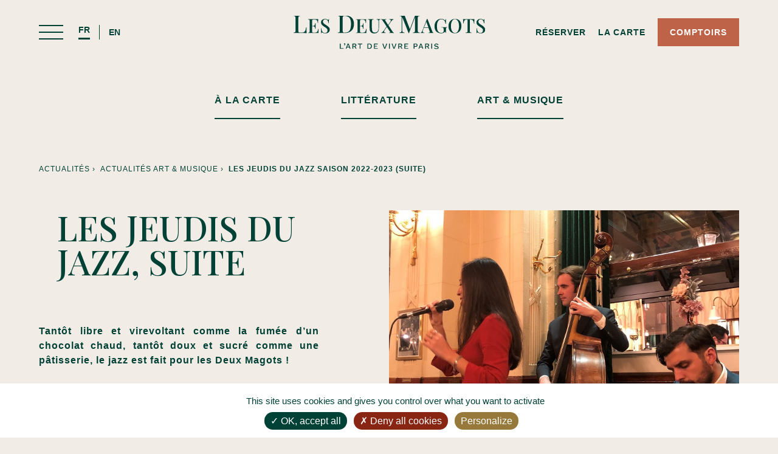

--- FILE ---
content_type: text/html; charset=UTF-8
request_url: https://lesdeuxmagots.fr/musiques/les-jeudis-du-jazz-saison-2022-2023-suite/
body_size: 7918
content:
<!DOCTYPE html>
<html lang="fr-FR" class="no-js">
<head>
	<meta charset="UTF-8">
	<meta name="viewport" content="width=device-width, initial-scale=1">
		<link rel="profile" href="https://gmpg.org/xfn/11">
		<link rel="preconnect" href="https://fonts.googleapis.com">
	<link rel="preconnect" href="https://fonts.gstatic.com" crossorigin>
	<link href="https://fonts.googleapis.com/css2?family=Playfair+Display:ital,wght@0,500;0,700;1,500;1,700&display=swap" rel="stylesheet">
	<link rel="icon" type="image/png" href="https://lesdeuxmagots.fr/wp-content/uploads/2023/02/favicon.png">
	<script src="https://lesdeuxmagots.fr/wp-content/themes/lesdeuxmagots/js/jquery.min.js"></script>
	<script src="//cdnjs.cloudflare.com/ajax/libs/ScrollMagic/2.0.7/ScrollMagic.min.js"></script>
	<script src="//cdnjs.cloudflare.com/ajax/libs/ScrollMagic/2.0.7/plugins/debug.addIndicators.min.js"></script>
    <script>(function(html){html.className = html.className.replace(/\bno-js\b/,'js')})(document.documentElement);</script>
<meta name='robots' content='index, follow, max-image-preview:large, max-snippet:-1, max-video-preview:-1' />
	<style>img:is([sizes="auto" i], [sizes^="auto," i]) { contain-intrinsic-size: 3000px 1500px }</style>
	
	<!-- This site is optimized with the Yoast SEO plugin v25.3.1 - https://yoast.com/wordpress/plugins/seo/ -->
	<title>Les Jeudis du Jazz saison 2022-2023 (suite) - Les Deux Magots</title>
	<meta name="description" content="La sixième saison de notre rendez-vous musical des Jeudis du Jazz bat son plein, et sera à retrouver jusqu’au 25 mai, chaque jeudi de 19h30 à 22h30." />
	<link rel="canonical" href="https://lesdeuxmagots.fr/musiques/les-jeudis-du-jazz-saison-2022-2023-suite/" />
	<meta property="og:locale" content="fr_FR" />
	<meta property="og:type" content="article" />
	<meta property="og:title" content="Les Jeudis du Jazz saison 2022-2023 (suite) - Les Deux Magots" />
	<meta property="og:description" content="La sixième saison de notre rendez-vous musical des Jeudis du Jazz bat son plein, et sera à retrouver jusqu’au 25 mai, chaque jeudi de 19h30 à 22h30." />
	<meta property="og:url" content="https://lesdeuxmagots.fr/musiques/les-jeudis-du-jazz-saison-2022-2023-suite/" />
	<meta property="og:site_name" content="Les Deux Magots" />
	<meta property="article:modified_time" content="2023-05-31T09:58:57+00:00" />
	<meta name="twitter:card" content="summary_large_image" />
	<script type="application/ld+json" class="yoast-schema-graph">{"@context":"https://schema.org","@graph":[{"@type":"WebPage","@id":"https://lesdeuxmagots.fr/musiques/les-jeudis-du-jazz-saison-2022-2023-suite/","url":"https://lesdeuxmagots.fr/musiques/les-jeudis-du-jazz-saison-2022-2023-suite/","name":"Les Jeudis du Jazz saison 2022-2023 (suite) - Les Deux Magots","isPartOf":{"@id":"https://lesdeuxmagots.fr/#website"},"datePublished":"2023-03-30T13:08:44+00:00","dateModified":"2023-05-31T09:58:57+00:00","description":"La sixième saison de notre rendez-vous musical des Jeudis du Jazz bat son plein, et sera à retrouver jusqu’au 25 mai, chaque jeudi de 19h30 à 22h30.","breadcrumb":{"@id":"https://lesdeuxmagots.fr/musiques/les-jeudis-du-jazz-saison-2022-2023-suite/#breadcrumb"},"inLanguage":"fr-FR","potentialAction":[{"@type":"ReadAction","target":["https://lesdeuxmagots.fr/musiques/les-jeudis-du-jazz-saison-2022-2023-suite/"]}]},{"@type":"BreadcrumbList","@id":"https://lesdeuxmagots.fr/musiques/les-jeudis-du-jazz-saison-2022-2023-suite/#breadcrumb","itemListElement":[{"@type":"ListItem","position":1,"name":"Home","item":"https://lesdeuxmagots.fr/"},{"@type":"ListItem","position":2,"name":"Musique","item":"https://lesdeuxmagots.fr/musiques/"},{"@type":"ListItem","position":3,"name":"Les Jeudis du Jazz saison 2022-2023 (suite)"}]},{"@type":"WebSite","@id":"https://lesdeuxmagots.fr/#website","url":"https://lesdeuxmagots.fr/","name":"Les Deux Magots","description":"Site officiel du café-restaurant Les Deux Magots","potentialAction":[{"@type":"SearchAction","target":{"@type":"EntryPoint","urlTemplate":"https://lesdeuxmagots.fr/?s={search_term_string}"},"query-input":{"@type":"PropertyValueSpecification","valueRequired":true,"valueName":"search_term_string"}}],"inLanguage":"fr-FR"}]}</script>
	<!-- / Yoast SEO plugin. -->


<style id='global-styles-inline-css'>
:root{--wp--preset--aspect-ratio--square: 1;--wp--preset--aspect-ratio--4-3: 4/3;--wp--preset--aspect-ratio--3-4: 3/4;--wp--preset--aspect-ratio--3-2: 3/2;--wp--preset--aspect-ratio--2-3: 2/3;--wp--preset--aspect-ratio--16-9: 16/9;--wp--preset--aspect-ratio--9-16: 9/16;--wp--preset--color--black: #000000;--wp--preset--color--cyan-bluish-gray: #abb8c3;--wp--preset--color--white: #fff;--wp--preset--color--pale-pink: #f78da7;--wp--preset--color--vivid-red: #cf2e2e;--wp--preset--color--luminous-vivid-orange: #ff6900;--wp--preset--color--luminous-vivid-amber: #fcb900;--wp--preset--color--light-green-cyan: #7bdcb5;--wp--preset--color--vivid-green-cyan: #00d084;--wp--preset--color--pale-cyan-blue: #8ed1fc;--wp--preset--color--vivid-cyan-blue: #0693e3;--wp--preset--color--vivid-purple: #9b51e0;--wp--preset--color--dark-gray: #1a1a1a;--wp--preset--color--medium-gray: #686868;--wp--preset--color--light-gray: #e5e5e5;--wp--preset--color--blue-gray: #4d545c;--wp--preset--color--bright-blue: #007acc;--wp--preset--color--light-blue: #9adffd;--wp--preset--color--dark-brown: #402b30;--wp--preset--color--medium-brown: #774e24;--wp--preset--color--dark-red: #640c1f;--wp--preset--color--bright-red: #ff675f;--wp--preset--color--yellow: #ffef8e;--wp--preset--gradient--vivid-cyan-blue-to-vivid-purple: linear-gradient(135deg,rgba(6,147,227,1) 0%,rgb(155,81,224) 100%);--wp--preset--gradient--light-green-cyan-to-vivid-green-cyan: linear-gradient(135deg,rgb(122,220,180) 0%,rgb(0,208,130) 100%);--wp--preset--gradient--luminous-vivid-amber-to-luminous-vivid-orange: linear-gradient(135deg,rgba(252,185,0,1) 0%,rgba(255,105,0,1) 100%);--wp--preset--gradient--luminous-vivid-orange-to-vivid-red: linear-gradient(135deg,rgba(255,105,0,1) 0%,rgb(207,46,46) 100%);--wp--preset--gradient--very-light-gray-to-cyan-bluish-gray: linear-gradient(135deg,rgb(238,238,238) 0%,rgb(169,184,195) 100%);--wp--preset--gradient--cool-to-warm-spectrum: linear-gradient(135deg,rgb(74,234,220) 0%,rgb(151,120,209) 20%,rgb(207,42,186) 40%,rgb(238,44,130) 60%,rgb(251,105,98) 80%,rgb(254,248,76) 100%);--wp--preset--gradient--blush-light-purple: linear-gradient(135deg,rgb(255,206,236) 0%,rgb(152,150,240) 100%);--wp--preset--gradient--blush-bordeaux: linear-gradient(135deg,rgb(254,205,165) 0%,rgb(254,45,45) 50%,rgb(107,0,62) 100%);--wp--preset--gradient--luminous-dusk: linear-gradient(135deg,rgb(255,203,112) 0%,rgb(199,81,192) 50%,rgb(65,88,208) 100%);--wp--preset--gradient--pale-ocean: linear-gradient(135deg,rgb(255,245,203) 0%,rgb(182,227,212) 50%,rgb(51,167,181) 100%);--wp--preset--gradient--electric-grass: linear-gradient(135deg,rgb(202,248,128) 0%,rgb(113,206,126) 100%);--wp--preset--gradient--midnight: linear-gradient(135deg,rgb(2,3,129) 0%,rgb(40,116,252) 100%);--wp--preset--font-size--small: 13px;--wp--preset--font-size--medium: 20px;--wp--preset--font-size--large: 36px;--wp--preset--font-size--x-large: 42px;--wp--preset--spacing--20: 0.44rem;--wp--preset--spacing--30: 0.67rem;--wp--preset--spacing--40: 1rem;--wp--preset--spacing--50: 1.5rem;--wp--preset--spacing--60: 2.25rem;--wp--preset--spacing--70: 3.38rem;--wp--preset--spacing--80: 5.06rem;--wp--preset--shadow--natural: 6px 6px 9px rgba(0, 0, 0, 0.2);--wp--preset--shadow--deep: 12px 12px 50px rgba(0, 0, 0, 0.4);--wp--preset--shadow--sharp: 6px 6px 0px rgba(0, 0, 0, 0.2);--wp--preset--shadow--outlined: 6px 6px 0px -3px rgba(255, 255, 255, 1), 6px 6px rgba(0, 0, 0, 1);--wp--preset--shadow--crisp: 6px 6px 0px rgba(0, 0, 0, 1);}:where(.is-layout-flex){gap: 0.5em;}:where(.is-layout-grid){gap: 0.5em;}body .is-layout-flex{display: flex;}.is-layout-flex{flex-wrap: wrap;align-items: center;}.is-layout-flex > :is(*, div){margin: 0;}body .is-layout-grid{display: grid;}.is-layout-grid > :is(*, div){margin: 0;}:where(.wp-block-columns.is-layout-flex){gap: 2em;}:where(.wp-block-columns.is-layout-grid){gap: 2em;}:where(.wp-block-post-template.is-layout-flex){gap: 1.25em;}:where(.wp-block-post-template.is-layout-grid){gap: 1.25em;}.has-black-color{color: var(--wp--preset--color--black) !important;}.has-cyan-bluish-gray-color{color: var(--wp--preset--color--cyan-bluish-gray) !important;}.has-white-color{color: var(--wp--preset--color--white) !important;}.has-pale-pink-color{color: var(--wp--preset--color--pale-pink) !important;}.has-vivid-red-color{color: var(--wp--preset--color--vivid-red) !important;}.has-luminous-vivid-orange-color{color: var(--wp--preset--color--luminous-vivid-orange) !important;}.has-luminous-vivid-amber-color{color: var(--wp--preset--color--luminous-vivid-amber) !important;}.has-light-green-cyan-color{color: var(--wp--preset--color--light-green-cyan) !important;}.has-vivid-green-cyan-color{color: var(--wp--preset--color--vivid-green-cyan) !important;}.has-pale-cyan-blue-color{color: var(--wp--preset--color--pale-cyan-blue) !important;}.has-vivid-cyan-blue-color{color: var(--wp--preset--color--vivid-cyan-blue) !important;}.has-vivid-purple-color{color: var(--wp--preset--color--vivid-purple) !important;}.has-black-background-color{background-color: var(--wp--preset--color--black) !important;}.has-cyan-bluish-gray-background-color{background-color: var(--wp--preset--color--cyan-bluish-gray) !important;}.has-white-background-color{background-color: var(--wp--preset--color--white) !important;}.has-pale-pink-background-color{background-color: var(--wp--preset--color--pale-pink) !important;}.has-vivid-red-background-color{background-color: var(--wp--preset--color--vivid-red) !important;}.has-luminous-vivid-orange-background-color{background-color: var(--wp--preset--color--luminous-vivid-orange) !important;}.has-luminous-vivid-amber-background-color{background-color: var(--wp--preset--color--luminous-vivid-amber) !important;}.has-light-green-cyan-background-color{background-color: var(--wp--preset--color--light-green-cyan) !important;}.has-vivid-green-cyan-background-color{background-color: var(--wp--preset--color--vivid-green-cyan) !important;}.has-pale-cyan-blue-background-color{background-color: var(--wp--preset--color--pale-cyan-blue) !important;}.has-vivid-cyan-blue-background-color{background-color: var(--wp--preset--color--vivid-cyan-blue) !important;}.has-vivid-purple-background-color{background-color: var(--wp--preset--color--vivid-purple) !important;}.has-black-border-color{border-color: var(--wp--preset--color--black) !important;}.has-cyan-bluish-gray-border-color{border-color: var(--wp--preset--color--cyan-bluish-gray) !important;}.has-white-border-color{border-color: var(--wp--preset--color--white) !important;}.has-pale-pink-border-color{border-color: var(--wp--preset--color--pale-pink) !important;}.has-vivid-red-border-color{border-color: var(--wp--preset--color--vivid-red) !important;}.has-luminous-vivid-orange-border-color{border-color: var(--wp--preset--color--luminous-vivid-orange) !important;}.has-luminous-vivid-amber-border-color{border-color: var(--wp--preset--color--luminous-vivid-amber) !important;}.has-light-green-cyan-border-color{border-color: var(--wp--preset--color--light-green-cyan) !important;}.has-vivid-green-cyan-border-color{border-color: var(--wp--preset--color--vivid-green-cyan) !important;}.has-pale-cyan-blue-border-color{border-color: var(--wp--preset--color--pale-cyan-blue) !important;}.has-vivid-cyan-blue-border-color{border-color: var(--wp--preset--color--vivid-cyan-blue) !important;}.has-vivid-purple-border-color{border-color: var(--wp--preset--color--vivid-purple) !important;}.has-vivid-cyan-blue-to-vivid-purple-gradient-background{background: var(--wp--preset--gradient--vivid-cyan-blue-to-vivid-purple) !important;}.has-light-green-cyan-to-vivid-green-cyan-gradient-background{background: var(--wp--preset--gradient--light-green-cyan-to-vivid-green-cyan) !important;}.has-luminous-vivid-amber-to-luminous-vivid-orange-gradient-background{background: var(--wp--preset--gradient--luminous-vivid-amber-to-luminous-vivid-orange) !important;}.has-luminous-vivid-orange-to-vivid-red-gradient-background{background: var(--wp--preset--gradient--luminous-vivid-orange-to-vivid-red) !important;}.has-very-light-gray-to-cyan-bluish-gray-gradient-background{background: var(--wp--preset--gradient--very-light-gray-to-cyan-bluish-gray) !important;}.has-cool-to-warm-spectrum-gradient-background{background: var(--wp--preset--gradient--cool-to-warm-spectrum) !important;}.has-blush-light-purple-gradient-background{background: var(--wp--preset--gradient--blush-light-purple) !important;}.has-blush-bordeaux-gradient-background{background: var(--wp--preset--gradient--blush-bordeaux) !important;}.has-luminous-dusk-gradient-background{background: var(--wp--preset--gradient--luminous-dusk) !important;}.has-pale-ocean-gradient-background{background: var(--wp--preset--gradient--pale-ocean) !important;}.has-electric-grass-gradient-background{background: var(--wp--preset--gradient--electric-grass) !important;}.has-midnight-gradient-background{background: var(--wp--preset--gradient--midnight) !important;}.has-small-font-size{font-size: var(--wp--preset--font-size--small) !important;}.has-medium-font-size{font-size: var(--wp--preset--font-size--medium) !important;}.has-large-font-size{font-size: var(--wp--preset--font-size--large) !important;}.has-x-large-font-size{font-size: var(--wp--preset--font-size--x-large) !important;}
:where(.wp-block-post-template.is-layout-flex){gap: 1.25em;}:where(.wp-block-post-template.is-layout-grid){gap: 1.25em;}
:where(.wp-block-columns.is-layout-flex){gap: 2em;}:where(.wp-block-columns.is-layout-grid){gap: 2em;}
:root :where(.wp-block-pullquote){font-size: 1.5em;line-height: 1.6;}
</style>
<link rel='stylesheet' id='contact-form-7-css' href='https://lesdeuxmagots.fr/wp-content/plugins/contact-form-7/includes/css/styles.css?ver=6.0.6' media='all' />
<link rel='stylesheet' id='wpml-menu-item-0-css' href='https://lesdeuxmagots.fr/wp-content/plugins/sitepress-multilingual-cms/templates/language-switchers/menu-item/style.min.css?ver=1' media='all' />
<link rel='stylesheet' id='twentysixteen-style-css' href='https://lesdeuxmagots.fr/wp-content/themes/lesdeuxmagots/style.css?ver=20221101' media='all' />
<!--[if lt IE 10]>
<link rel='stylesheet' id='twentysixteen-ie-css' href='https://lesdeuxmagots.fr/wp-content/themes/lesdeuxmagots/css/ie.css?ver=20170530' media='all' />
<![endif]-->
<!--[if lt IE 9]>
<link rel='stylesheet' id='twentysixteen-ie8-css' href='https://lesdeuxmagots.fr/wp-content/themes/lesdeuxmagots/css/ie8.css?ver=20170530' media='all' />
<![endif]-->
<!--[if lt IE 8]>
<link rel='stylesheet' id='twentysixteen-ie7-css' href='https://lesdeuxmagots.fr/wp-content/themes/lesdeuxmagots/css/ie7.css?ver=20170530' media='all' />
<![endif]-->
<style id='akismet-widget-style-inline-css'>

			.a-stats {
				--akismet-color-mid-green: #357b49;
				--akismet-color-white: #fff;
				--akismet-color-light-grey: #f6f7f7;

				max-width: 350px;
				width: auto;
			}

			.a-stats * {
				all: unset;
				box-sizing: border-box;
			}

			.a-stats strong {
				font-weight: 600;
			}

			.a-stats a.a-stats__link,
			.a-stats a.a-stats__link:visited,
			.a-stats a.a-stats__link:active {
				background: var(--akismet-color-mid-green);
				border: none;
				box-shadow: none;
				border-radius: 8px;
				color: var(--akismet-color-white);
				cursor: pointer;
				display: block;
				font-family: -apple-system, BlinkMacSystemFont, 'Segoe UI', 'Roboto', 'Oxygen-Sans', 'Ubuntu', 'Cantarell', 'Helvetica Neue', sans-serif;
				font-weight: 500;
				padding: 12px;
				text-align: center;
				text-decoration: none;
				transition: all 0.2s ease;
			}

			/* Extra specificity to deal with TwentyTwentyOne focus style */
			.widget .a-stats a.a-stats__link:focus {
				background: var(--akismet-color-mid-green);
				color: var(--akismet-color-white);
				text-decoration: none;
			}

			.a-stats a.a-stats__link:hover {
				filter: brightness(110%);
				box-shadow: 0 4px 12px rgba(0, 0, 0, 0.06), 0 0 2px rgba(0, 0, 0, 0.16);
			}

			.a-stats .count {
				color: var(--akismet-color-white);
				display: block;
				font-size: 1.5em;
				line-height: 1.4;
				padding: 0 13px;
				white-space: nowrap;
			}
		
</style>
<link rel='stylesheet' id='uacf7-frontend-style-css' href='https://lesdeuxmagots.fr/wp-content/plugins/ultimate-addons-for-contact-form-7/assets/css/uacf7-frontend.css?ver=6.8.1' media='all' />
<link rel='stylesheet' id='uacf7-form-style-css' href='https://lesdeuxmagots.fr/wp-content/plugins/ultimate-addons-for-contact-form-7/assets/css/form-style.css?ver=6.8.1' media='all' />
<link rel='stylesheet' id='uacf7-star-rating-style-css' href='https://lesdeuxmagots.fr/wp-content/plugins/ultimate-addons-for-contact-form-7/addons/star-rating/assets/css/star-rating.css?ver=6.8.1' media='all' />
<link rel='stylesheet' id='uacf7-fontawesome-css' href='https://lesdeuxmagots.fr/wp-content/plugins/ultimate-addons-for-contact-form-7/addons/star-rating/assets/css/all.css?ver=6.8.1' media='all' />
<script id="wpml-cookie-js-extra">
var wpml_cookies = {"wp-wpml_current_language":{"value":"fr","expires":1,"path":"\/"}};
var wpml_cookies = {"wp-wpml_current_language":{"value":"fr","expires":1,"path":"\/"}};
</script>
<script src="https://lesdeuxmagots.fr/wp-content/plugins/sitepress-multilingual-cms/res/js/cookies/language-cookie.js?ver=476000" id="wpml-cookie-js" defer data-wp-strategy="defer"></script>
<!--[if lt IE 9]>
<script src="https://lesdeuxmagots.fr/wp-content/themes/lesdeuxmagots/js/html5.js?ver=3.7.3" id="twentysixteen-html5-js"></script>
<![endif]-->
<link rel="https://api.w.org/" href="https://lesdeuxmagots.fr/wp-json/" /><link rel="alternate" title="JSON" type="application/json" href="https://lesdeuxmagots.fr/wp-json/wp/v2/musiques/2118" /><meta name="generator" content="WPML ver:4.7.6 stt:1,4;" />
<link rel="icon" href="https://lesdeuxmagots.fr/wp-content/uploads/2023/02/favicon.png" sizes="32x32" />
<link rel="icon" href="https://lesdeuxmagots.fr/wp-content/uploads/2023/02/favicon.png" sizes="192x192" />
<link rel="apple-touch-icon" href="https://lesdeuxmagots.fr/wp-content/uploads/2023/02/favicon.png" />
<meta name="msapplication-TileImage" content="https://lesdeuxmagots.fr/wp-content/uploads/2023/02/favicon.png" />
    <!-- Google tag (gtag.js) -->
	<script async src="https://www.googletagmanager.com/gtag/js?id=G-XY8GRFCR0E"></script>
	<script>
	  window.dataLayer = window.dataLayer || [];
	  function gtag(){dataLayer.push(arguments);}
	  gtag('js', new Date());
	  gtag('config', 'G-XY8GRFCR0E');
	</script>

</head>

<body class="wp-singular musiques-template-default single single-musiques postid-2118 wp-embed-responsive wp-theme-lesdeuxmagots">

<div id="page" class="site-container">
	
		<div class="sticky-menu main-menu-container">
			<div class="menu-opener-container">
				<div class="menu-opener-icon">
					<span class="bar-1">&nbsp;</span>
					<span class="bar-2">&nbsp;</span>
					<span class="bar-3">&nbsp;</span>
				</div>
							
				<div class="menu-language-container"><ul id="menu-language" class="menu-language"><li id="menu-item-wpml-ls-34-fr" class="menu-item wpml-ls-slot-34 wpml-ls-item wpml-ls-item-fr wpml-ls-current-language wpml-ls-menu-item wpml-ls-first-item menu-item-type-wpml_ls_menu_item menu-item-object-wpml_ls_menu_item menu-item-wpml-ls-34-fr"><a href="https://lesdeuxmagots.fr/musiques/les-jeudis-du-jazz-saison-2022-2023-suite/" title="Passer à FR"><span class="wpml-ls-display">FR</span></a></li>
<li id="menu-item-wpml-ls-34-en" class="menu-item wpml-ls-slot-34 wpml-ls-item wpml-ls-item-en wpml-ls-menu-item wpml-ls-last-item menu-item-type-wpml_ls_menu_item menu-item-object-wpml_ls_menu_item menu-item-wpml-ls-34-en"><a href="https://lesdeuxmagots.fr/en/musiques/jazz-thursdays-2022-2023-season-continued/" title="Passer à EN"><span class="wpml-ls-display">EN</span></a></li>
</ul></div>			</div>
			
			<div class="menu-logo-container">
								<a href="https://lesdeuxmagots.fr"><img src="https://lesdeuxmagots.fr/wp-content/uploads/2023/01/logo-les-deux-magots-vert.svg" alt="Les deux magots"></a>
							</div>
			
			<ul class="menu-navigation-container">
									<li class="responsive-menu-reserver-icon">
						<a href="https://lesdeuxmagots.fr/reserver">
							<img src="https://lesdeuxmagots.fr/wp-content/uploads/2023/02/reserver-icon-sticky.svg" alt="Réserver"/>
						</a>
					</li>

					<li class="responsive-menu-link"><a href="https://lesdeuxmagots.fr/reserver">Réserver</a></li>
					<li class="responsive-menu-link"><a href="https://lesdeuxmagots.fr/carte-dejeuner">La carte</a></li>
					<li class="responsive-menu-link comptoirs-menu-link"><a href="https://www.comptoirs-lesdeuxmagots.fr/" target="_blank">Comptoirs</a></li>
							</ul>
		</div>
		
		<nav class="main-navigation-container" style="background-image: url(https://lesdeuxmagots.fr/wp-content/uploads/2023/05/menu-serveur-compressed.svg)">
			<span class="menu-close">&nbsp;</span>
			<div class="menu-language-container"><ul id="menu-language-1" class="responsive-menu-language"><li class="menu-item wpml-ls-slot-34 wpml-ls-item wpml-ls-item-fr wpml-ls-current-language wpml-ls-menu-item wpml-ls-first-item menu-item-type-wpml_ls_menu_item menu-item-object-wpml_ls_menu_item menu-item-wpml-ls-34-fr"><a href="https://lesdeuxmagots.fr/musiques/les-jeudis-du-jazz-saison-2022-2023-suite/" title="Passer à FR"><span class="wpml-ls-display">FR</span></a></li>
<li class="menu-item wpml-ls-slot-34 wpml-ls-item wpml-ls-item-en wpml-ls-menu-item wpml-ls-last-item menu-item-type-wpml_ls_menu_item menu-item-object-wpml_ls_menu_item menu-item-wpml-ls-34-en"><a href="https://lesdeuxmagots.fr/en/musiques/jazz-thursdays-2022-2023-season-continued/" title="Passer à EN"><span class="wpml-ls-display">EN</span></a></li>
</ul></div>			
			<div class="menu-menu-principal-container"><ul id="menu-menu-principal" class="menu"><li id="menu-item-28" class="menu-item menu-item-type-post_type menu-item-object-page menu-item-28"><a href="https://lesdeuxmagots.fr/notre-histoire/">Histoire</a></li>
<li id="menu-item-29" class="menu-item menu-item-type-post_type menu-item-object-page menu-item-29"><a href="https://lesdeuxmagots.fr/notre-maison/">Notre Maison</a></li>
<li id="menu-item-26" class="menu-item menu-item-type-post_type menu-item-object-page menu-item-26"><a href="https://lesdeuxmagots.fr/actualites/">Actualités</a></li>
<li id="menu-item-27" class="menu-item menu-item-type-post_type menu-item-object-page menu-item-27"><a href="https://lesdeuxmagots.fr/carte-petit-dejeuner/">La carte</a></li>
<li id="menu-item-31" class="menu-item menu-item-type-post_type menu-item-object-page menu-item-31"><a href="https://lesdeuxmagots.fr/reserver/">Réserver</a></li>
<li id="menu-item-32" class="menu-item menu-item-type-post_type menu-item-object-page menu-item-32"><a href="https://lesdeuxmagots.fr/votre-avis-compte/">Votre avis compte</a></li>
<li id="menu-item-4786" class="desktop-menu-link menu-item menu-item-type-custom menu-item-object-custom menu-item-4786"><a href="https://comptoirs-lesdeuxmagots.fr/">Comptoirs</a></li>
</ul></div>		</nav>

	<div class="site-content">
<div class="single-container">
	<div class="single-menu-container">
		<div class="menu-opener-container">
			<div class="menu-opener-icon">
				<span class="bar-1">&nbsp;</span>
				<span class="bar-2">&nbsp;</span>
				<span class="bar-3">&nbsp;</span>
			</div>
				
			<div class="menu-language-container"><ul id="menu-language-2" class="menu-language"><li class="menu-item wpml-ls-slot-34 wpml-ls-item wpml-ls-item-fr wpml-ls-current-language wpml-ls-menu-item wpml-ls-first-item menu-item-type-wpml_ls_menu_item menu-item-object-wpml_ls_menu_item menu-item-wpml-ls-34-fr"><a href="https://lesdeuxmagots.fr/musiques/les-jeudis-du-jazz-saison-2022-2023-suite/" title="Passer à FR"><span class="wpml-ls-display">FR</span></a></li>
<li class="menu-item wpml-ls-slot-34 wpml-ls-item wpml-ls-item-en wpml-ls-menu-item wpml-ls-last-item menu-item-type-wpml_ls_menu_item menu-item-object-wpml_ls_menu_item menu-item-wpml-ls-34-en"><a href="https://lesdeuxmagots.fr/en/musiques/jazz-thursdays-2022-2023-season-continued/" title="Passer à EN"><span class="wpml-ls-display">EN</span></a></li>
</ul></div>		</div>
		
		<div class="menu-logo-container">
							<a href="https://lesdeuxmagots.fr"><img src="https://lesdeuxmagots.fr/wp-content/uploads/2023/01/logo-les-deux-magots-vert.svg" alt="Les deux magots"></a>
						</div>
		
		<ul class="menu-navigation-container">
						<li class="responsive-menu-reserver-icon">
				<a href="https://lesdeuxmagots.fr/reserver">
					<img src="https://lesdeuxmagots.fr/wp-content/uploads/2023/02/reserver-icon-sticky.svg" alt="Réserver"/>
				</a>
			</li>
			
			<li class="responsive-menu-link"><a href="https://lesdeuxmagots.fr/reserver">Réserver</a></li>
			<li class="responsive-menu-link"><a href="https://lesdeuxmagots.fr/carte">La carte</a></li>
			<li class="responsive-menu-link comptoirs-menu-link"><a href="https://www.comptoirs-lesdeuxmagots.fr/" target="_blank">Comptoirs</a></li>
					</ul>
	</div>
	
	<ul class="single-submenu">
				<li><a href="https://lesdeuxmagots.fr/actualites-a-la-carte/">À LA CARTE</a></li>
		<li><a href="https://lesdeuxmagots.fr/actualites-litteratures/">LITTÉRATURE</a></li>
		<li><a href="https://lesdeuxmagots.fr/actualites-art-et-musique/">ART &amp; MUSIQUE</a></li>
			</ul>
	
	<div class="single-content">
									<ul class="single-custom-breadcrumbs">
									<li>
											<a href="https://lesdeuxmagots.fr/actualites/">Actualités &rsaquo; &nbsp;</a>
										</li>
									<li>
											<a href="https://lesdeuxmagots.fr/actualites-art-et-musique/">Actualités Art &amp; Musique &rsaquo; &nbsp;</a>
										</li>
									<li>
						<a href="https://lesdeuxmagots.fr/musiques/les-jeudis-du-jazz-saison-2022-2023-suite/">Les Jeudis du Jazz saison 2022-2023 (suite)</a>
					</li>
				</ul>
							
		<div class="single-bloc-wrapper">
			<div class="single-bloc-text-container">
				<h1>Les Jeudis du jazz, suite</h1>
				<p style="text-align: justify"><strong>Tantôt libre et virevoltant comme la fumée d’un chocolat chaud, tantôt doux et sucré comme une pâtisserie, le jazz est fait pour les Deux Magots !</strong></p>
<p style="text-align: justify"><strong>La sixième saison de notre rendez-vous musical des Jeudis du Jazz bat son plein, et sera à retrouver jusqu’au 25 mai, chaque jeudi de 19h30 à 22h30.</strong></p>
<p style="text-align: justify">Le trio d’artistes aux manettes est différent chaque semaine, mais le plaisir est le même : un cocktail de swing, standards intemporels du Great American Songbook, parfois des chansons françaises que l’on aime fredonner, une pointe de bossa nova ou de blues, selon l’inspiration des artistes.</p>
			</div>

			<div class="single-bloc-image-container">
								<picture>
					<source srcset="https://lesdeuxmagots.fr/wp-content/uploads/2023/03/IMG_2094-Trio-Jazz-800x800-©Les-Deux-Magots.jpg">
					<img src="https://lesdeuxmagots.fr/wp-content/uploads/2023/03/IMG_2094-Trio-Jazz-800x800-©Les-Deux-Magots.jpg" alt="Les Jeudis du jazz, suite">
				</picture>
								
							</div>
		</div>
		
		<div class="single-wrap">
			<p style="text-align: justify"><strong>Vous pourrez écouter en applaudir en cette fin de saison :</strong></p>
<p style="text-align: justify"><strong>Jeudi 6 avril à 19h30 : </strong>Boulou Ferré Trio : Guitare, guitare, contrebasse</p>
<p style="text-align: justify"><strong>Jeudi 13 avril à 19h30 : </strong>Katerina Pipili Trio : Chant, guitare, contrebasse</p>
<p style="text-align: justify"><strong>Jeudi 20 avril à 19h30 : </strong>Eric Breton Trio : Saxophone, contrebasse, batterie</p>
<p style="text-align: justify"><strong>Jeudi 27 avril à 19h30 : </strong>Mae Defays Trio : Chant, saxophone, clavier</p>
<p style="text-align: justify"><strong>Jeudi 4 mai à 19h30 : </strong>Gianluca Figliola Trio : Guitare, contrebasse, batterie</p>
<p style="text-align: justify"><strong>Jeudi 11 mai à 19h30 : </strong>Chiara Viola Trio : Chant, guitare, contrebasse</p>
<p style="text-align: justify"><strong>Jeudi 18 mai à 19h30 : </strong>Manu Leprince Trio : Chant, clavier, contrebasse</p>
<p style="text-align: justify"><strong>Jeudi 25 mai à 19h30 : </strong>Tommy Sancton Trio : Clarinette, guitare, contrebasse</p>
<p style="text-align: justify">Le Jazz fait partie de l’âme de Saint-Germain-des-Prés, et nous vous attendons avec plaisir pour découvrir ou redécouvrir la magie de cette musique dans la salle historique des Deux Magots.</p>
<p style="text-align: justify"><strong>Les réservations sont conseillées, au 01.45.48.55.25 ou sur notre site à cette page :</strong></p>
<p style="text-align: justify"><a href="https://module.lafourchette.com/fr_FR/module/374709-7705e"><span style="text-decoration: underline">https://module.lafourchette.com/fr_FR/module/374709-7705e</span></a></p>
<p style="text-align: justify"><strong>Merci de préciser en réservant que vous souhaitez assister au concert.</strong></p>
<p style="text-align: justify">La saison des Jeudis du Jazz se terminera le 25 mai pour revenir à la rentrée. Dans l’intervalle, le Jazz perdurera aux Deux Magots sous un format différent : il s’agira du retour de l’Été Jazz, dont les concerts auront lieu un lundi sur deux à 18h30. Les artistes se produiront cette foisi-ci en terrasse, pour vous faire profiter en musique  des longues et douces journées estivales.</p>
		</div>
	</div>

</div>


	</div><!-- .site-content -->

		<footer class="site-footer">
			<img src="https://lesdeuxmagots.fr/wp-content/uploads/2023/01/logo-les-deux-magots-illustration.svg" class="footer-logo">
			
						<div class="footer-container">
				<ul class="footer-content">
					<li><a href="https://lesdeuxmagots.fr/mentions-legales">mentions légales</a></li>
					<li><a href="https://lesdeuxmagots.fr/protection-des-donnees-personnelles">protection des données personnelles</a></li>
					<li><a href="https://lesdeuxmagots.fr/plan-du-site/">plan du site</a></li>
					<li class="digital-credit">Ce site a été éco-conçu <span>B</span>
					<br/><i>Mesure Eco-Index effectuée le 01/06/2023</i>
					</li>
					
				</ul>
				
				<ul class="footer-content">
					<li>Horaires 07H30 - 01H00</li>
					<li><a href="tel:+33145485525">+33 1 45 48 55 25</a></li>
					<li>6, place saint-germain-des-prés</li>
					<li>75006 paris</li>
				</ul>
				
				<ul class="footer-content">
					<li>retrouvez-nous :
						sur <a href="https://www.facebook.com/lesdeuxmagots.caferestaurant/" target="_blank">facebook</a>
						ou <a href="https://www.instagram.com/lesdeuxmagots/" target="_blank">instagram</a>
					</li>
					<li><a href="https://lesdeuxmagots.fr/inscription-newsletter/">inscription Newsletter</a></li>
					<li><a href="https://lesdeuxmagots.fr/contact">contactez-nous</a></li>
					<li><a href="https://lesdeuxmagots.fr/votre-avis-compte">votre avis compte</a></li>
				</ul>
			</div>
					</footer>

</div><!-- .site-container-->

<script src="https://lesdeuxmagots.fr/wp-content/themes/lesdeuxmagots/js/script.js"></script>

<script src="/tarteaucitron/tarteaucitron.js"></script>
<script src="/tarteaucitron/tarteaucitronconfig.js"></script>
<script type="speculationrules">
{"prefetch":[{"source":"document","where":{"and":[{"href_matches":"\/*"},{"not":{"href_matches":["\/wp-*.php","\/wp-admin\/*","\/wp-content\/uploads\/*","\/wp-content\/*","\/wp-content\/plugins\/*","\/wp-content\/themes\/lesdeuxmagots\/*","\/*\\?(.+)"]}},{"not":{"selector_matches":"a[rel~=\"nofollow\"]"}},{"not":{"selector_matches":".no-prefetch, .no-prefetch a"}}]},"eagerness":"conservative"}]}
</script>
<script src="https://lesdeuxmagots.fr/wp-includes/js/dist/hooks.min.js?ver=4d63a3d491d11ffd8ac6" id="wp-hooks-js"></script>
<script src="https://lesdeuxmagots.fr/wp-includes/js/dist/i18n.min.js?ver=5e580eb46a90c2b997e6" id="wp-i18n-js"></script>
<script id="wp-i18n-js-after">
wp.i18n.setLocaleData( { 'text direction\u0004ltr': [ 'ltr' ] } );
</script>
<script src="https://lesdeuxmagots.fr/wp-content/plugins/contact-form-7/includes/swv/js/index.js?ver=6.0.6" id="swv-js"></script>
<script id="contact-form-7-js-translations">
( function( domain, translations ) {
	var localeData = translations.locale_data[ domain ] || translations.locale_data.messages;
	localeData[""].domain = domain;
	wp.i18n.setLocaleData( localeData, domain );
} )( "contact-form-7", {"translation-revision-date":"2025-02-06 12:02:14+0000","generator":"GlotPress\/4.0.1","domain":"messages","locale_data":{"messages":{"":{"domain":"messages","plural-forms":"nplurals=2; plural=n > 1;","lang":"fr"},"This contact form is placed in the wrong place.":["Ce formulaire de contact est plac\u00e9 dans un mauvais endroit."],"Error:":["Erreur\u00a0:"]}},"comment":{"reference":"includes\/js\/index.js"}} );
</script>
<script id="contact-form-7-js-before">
var wpcf7 = {
    "api": {
        "root": "https:\/\/lesdeuxmagots.fr\/wp-json\/",
        "namespace": "contact-form-7\/v1"
    }
};
</script>
<script src="https://lesdeuxmagots.fr/wp-content/plugins/contact-form-7/includes/js/index.js?ver=6.0.6" id="contact-form-7-js"></script>
<script src="https://lesdeuxmagots.fr/wp-content/themes/lesdeuxmagots/js/skip-link-focus-fix.js?ver=20170530" id="twentysixteen-skip-link-focus-fix-js"></script>
<script src="https://www.google.com/recaptcha/api.js?render=6LcLxUEqAAAAACq-tWR9E5jlERKzGIcV83Xxqb51&amp;ver=3.0" id="google-recaptcha-js"></script>
<script src="https://lesdeuxmagots.fr/wp-includes/js/dist/vendor/wp-polyfill.min.js?ver=3.15.0" id="wp-polyfill-js"></script>
<script id="wpcf7-recaptcha-js-before">
var wpcf7_recaptcha = {
    "sitekey": "6LcLxUEqAAAAACq-tWR9E5jlERKzGIcV83Xxqb51",
    "actions": {
        "homepage": "homepage",
        "contactform": "contactform"
    }
};
</script>
<script src="https://lesdeuxmagots.fr/wp-content/plugins/contact-form-7/modules/recaptcha/index.js?ver=6.0.6" id="wpcf7-recaptcha-js"></script>
</body>
</html>


--- FILE ---
content_type: text/html; charset=utf-8
request_url: https://www.google.com/recaptcha/api2/anchor?ar=1&k=6LcLxUEqAAAAACq-tWR9E5jlERKzGIcV83Xxqb51&co=aHR0cHM6Ly9sZXNkZXV4bWFnb3RzLmZyOjQ0Mw..&hl=en&v=PoyoqOPhxBO7pBk68S4YbpHZ&size=invisible&anchor-ms=20000&execute-ms=30000&cb=y7t0r4344wbu
body_size: 49806
content:
<!DOCTYPE HTML><html dir="ltr" lang="en"><head><meta http-equiv="Content-Type" content="text/html; charset=UTF-8">
<meta http-equiv="X-UA-Compatible" content="IE=edge">
<title>reCAPTCHA</title>
<style type="text/css">
/* cyrillic-ext */
@font-face {
  font-family: 'Roboto';
  font-style: normal;
  font-weight: 400;
  font-stretch: 100%;
  src: url(//fonts.gstatic.com/s/roboto/v48/KFO7CnqEu92Fr1ME7kSn66aGLdTylUAMa3GUBHMdazTgWw.woff2) format('woff2');
  unicode-range: U+0460-052F, U+1C80-1C8A, U+20B4, U+2DE0-2DFF, U+A640-A69F, U+FE2E-FE2F;
}
/* cyrillic */
@font-face {
  font-family: 'Roboto';
  font-style: normal;
  font-weight: 400;
  font-stretch: 100%;
  src: url(//fonts.gstatic.com/s/roboto/v48/KFO7CnqEu92Fr1ME7kSn66aGLdTylUAMa3iUBHMdazTgWw.woff2) format('woff2');
  unicode-range: U+0301, U+0400-045F, U+0490-0491, U+04B0-04B1, U+2116;
}
/* greek-ext */
@font-face {
  font-family: 'Roboto';
  font-style: normal;
  font-weight: 400;
  font-stretch: 100%;
  src: url(//fonts.gstatic.com/s/roboto/v48/KFO7CnqEu92Fr1ME7kSn66aGLdTylUAMa3CUBHMdazTgWw.woff2) format('woff2');
  unicode-range: U+1F00-1FFF;
}
/* greek */
@font-face {
  font-family: 'Roboto';
  font-style: normal;
  font-weight: 400;
  font-stretch: 100%;
  src: url(//fonts.gstatic.com/s/roboto/v48/KFO7CnqEu92Fr1ME7kSn66aGLdTylUAMa3-UBHMdazTgWw.woff2) format('woff2');
  unicode-range: U+0370-0377, U+037A-037F, U+0384-038A, U+038C, U+038E-03A1, U+03A3-03FF;
}
/* math */
@font-face {
  font-family: 'Roboto';
  font-style: normal;
  font-weight: 400;
  font-stretch: 100%;
  src: url(//fonts.gstatic.com/s/roboto/v48/KFO7CnqEu92Fr1ME7kSn66aGLdTylUAMawCUBHMdazTgWw.woff2) format('woff2');
  unicode-range: U+0302-0303, U+0305, U+0307-0308, U+0310, U+0312, U+0315, U+031A, U+0326-0327, U+032C, U+032F-0330, U+0332-0333, U+0338, U+033A, U+0346, U+034D, U+0391-03A1, U+03A3-03A9, U+03B1-03C9, U+03D1, U+03D5-03D6, U+03F0-03F1, U+03F4-03F5, U+2016-2017, U+2034-2038, U+203C, U+2040, U+2043, U+2047, U+2050, U+2057, U+205F, U+2070-2071, U+2074-208E, U+2090-209C, U+20D0-20DC, U+20E1, U+20E5-20EF, U+2100-2112, U+2114-2115, U+2117-2121, U+2123-214F, U+2190, U+2192, U+2194-21AE, U+21B0-21E5, U+21F1-21F2, U+21F4-2211, U+2213-2214, U+2216-22FF, U+2308-230B, U+2310, U+2319, U+231C-2321, U+2336-237A, U+237C, U+2395, U+239B-23B7, U+23D0, U+23DC-23E1, U+2474-2475, U+25AF, U+25B3, U+25B7, U+25BD, U+25C1, U+25CA, U+25CC, U+25FB, U+266D-266F, U+27C0-27FF, U+2900-2AFF, U+2B0E-2B11, U+2B30-2B4C, U+2BFE, U+3030, U+FF5B, U+FF5D, U+1D400-1D7FF, U+1EE00-1EEFF;
}
/* symbols */
@font-face {
  font-family: 'Roboto';
  font-style: normal;
  font-weight: 400;
  font-stretch: 100%;
  src: url(//fonts.gstatic.com/s/roboto/v48/KFO7CnqEu92Fr1ME7kSn66aGLdTylUAMaxKUBHMdazTgWw.woff2) format('woff2');
  unicode-range: U+0001-000C, U+000E-001F, U+007F-009F, U+20DD-20E0, U+20E2-20E4, U+2150-218F, U+2190, U+2192, U+2194-2199, U+21AF, U+21E6-21F0, U+21F3, U+2218-2219, U+2299, U+22C4-22C6, U+2300-243F, U+2440-244A, U+2460-24FF, U+25A0-27BF, U+2800-28FF, U+2921-2922, U+2981, U+29BF, U+29EB, U+2B00-2BFF, U+4DC0-4DFF, U+FFF9-FFFB, U+10140-1018E, U+10190-1019C, U+101A0, U+101D0-101FD, U+102E0-102FB, U+10E60-10E7E, U+1D2C0-1D2D3, U+1D2E0-1D37F, U+1F000-1F0FF, U+1F100-1F1AD, U+1F1E6-1F1FF, U+1F30D-1F30F, U+1F315, U+1F31C, U+1F31E, U+1F320-1F32C, U+1F336, U+1F378, U+1F37D, U+1F382, U+1F393-1F39F, U+1F3A7-1F3A8, U+1F3AC-1F3AF, U+1F3C2, U+1F3C4-1F3C6, U+1F3CA-1F3CE, U+1F3D4-1F3E0, U+1F3ED, U+1F3F1-1F3F3, U+1F3F5-1F3F7, U+1F408, U+1F415, U+1F41F, U+1F426, U+1F43F, U+1F441-1F442, U+1F444, U+1F446-1F449, U+1F44C-1F44E, U+1F453, U+1F46A, U+1F47D, U+1F4A3, U+1F4B0, U+1F4B3, U+1F4B9, U+1F4BB, U+1F4BF, U+1F4C8-1F4CB, U+1F4D6, U+1F4DA, U+1F4DF, U+1F4E3-1F4E6, U+1F4EA-1F4ED, U+1F4F7, U+1F4F9-1F4FB, U+1F4FD-1F4FE, U+1F503, U+1F507-1F50B, U+1F50D, U+1F512-1F513, U+1F53E-1F54A, U+1F54F-1F5FA, U+1F610, U+1F650-1F67F, U+1F687, U+1F68D, U+1F691, U+1F694, U+1F698, U+1F6AD, U+1F6B2, U+1F6B9-1F6BA, U+1F6BC, U+1F6C6-1F6CF, U+1F6D3-1F6D7, U+1F6E0-1F6EA, U+1F6F0-1F6F3, U+1F6F7-1F6FC, U+1F700-1F7FF, U+1F800-1F80B, U+1F810-1F847, U+1F850-1F859, U+1F860-1F887, U+1F890-1F8AD, U+1F8B0-1F8BB, U+1F8C0-1F8C1, U+1F900-1F90B, U+1F93B, U+1F946, U+1F984, U+1F996, U+1F9E9, U+1FA00-1FA6F, U+1FA70-1FA7C, U+1FA80-1FA89, U+1FA8F-1FAC6, U+1FACE-1FADC, U+1FADF-1FAE9, U+1FAF0-1FAF8, U+1FB00-1FBFF;
}
/* vietnamese */
@font-face {
  font-family: 'Roboto';
  font-style: normal;
  font-weight: 400;
  font-stretch: 100%;
  src: url(//fonts.gstatic.com/s/roboto/v48/KFO7CnqEu92Fr1ME7kSn66aGLdTylUAMa3OUBHMdazTgWw.woff2) format('woff2');
  unicode-range: U+0102-0103, U+0110-0111, U+0128-0129, U+0168-0169, U+01A0-01A1, U+01AF-01B0, U+0300-0301, U+0303-0304, U+0308-0309, U+0323, U+0329, U+1EA0-1EF9, U+20AB;
}
/* latin-ext */
@font-face {
  font-family: 'Roboto';
  font-style: normal;
  font-weight: 400;
  font-stretch: 100%;
  src: url(//fonts.gstatic.com/s/roboto/v48/KFO7CnqEu92Fr1ME7kSn66aGLdTylUAMa3KUBHMdazTgWw.woff2) format('woff2');
  unicode-range: U+0100-02BA, U+02BD-02C5, U+02C7-02CC, U+02CE-02D7, U+02DD-02FF, U+0304, U+0308, U+0329, U+1D00-1DBF, U+1E00-1E9F, U+1EF2-1EFF, U+2020, U+20A0-20AB, U+20AD-20C0, U+2113, U+2C60-2C7F, U+A720-A7FF;
}
/* latin */
@font-face {
  font-family: 'Roboto';
  font-style: normal;
  font-weight: 400;
  font-stretch: 100%;
  src: url(//fonts.gstatic.com/s/roboto/v48/KFO7CnqEu92Fr1ME7kSn66aGLdTylUAMa3yUBHMdazQ.woff2) format('woff2');
  unicode-range: U+0000-00FF, U+0131, U+0152-0153, U+02BB-02BC, U+02C6, U+02DA, U+02DC, U+0304, U+0308, U+0329, U+2000-206F, U+20AC, U+2122, U+2191, U+2193, U+2212, U+2215, U+FEFF, U+FFFD;
}
/* cyrillic-ext */
@font-face {
  font-family: 'Roboto';
  font-style: normal;
  font-weight: 500;
  font-stretch: 100%;
  src: url(//fonts.gstatic.com/s/roboto/v48/KFO7CnqEu92Fr1ME7kSn66aGLdTylUAMa3GUBHMdazTgWw.woff2) format('woff2');
  unicode-range: U+0460-052F, U+1C80-1C8A, U+20B4, U+2DE0-2DFF, U+A640-A69F, U+FE2E-FE2F;
}
/* cyrillic */
@font-face {
  font-family: 'Roboto';
  font-style: normal;
  font-weight: 500;
  font-stretch: 100%;
  src: url(//fonts.gstatic.com/s/roboto/v48/KFO7CnqEu92Fr1ME7kSn66aGLdTylUAMa3iUBHMdazTgWw.woff2) format('woff2');
  unicode-range: U+0301, U+0400-045F, U+0490-0491, U+04B0-04B1, U+2116;
}
/* greek-ext */
@font-face {
  font-family: 'Roboto';
  font-style: normal;
  font-weight: 500;
  font-stretch: 100%;
  src: url(//fonts.gstatic.com/s/roboto/v48/KFO7CnqEu92Fr1ME7kSn66aGLdTylUAMa3CUBHMdazTgWw.woff2) format('woff2');
  unicode-range: U+1F00-1FFF;
}
/* greek */
@font-face {
  font-family: 'Roboto';
  font-style: normal;
  font-weight: 500;
  font-stretch: 100%;
  src: url(//fonts.gstatic.com/s/roboto/v48/KFO7CnqEu92Fr1ME7kSn66aGLdTylUAMa3-UBHMdazTgWw.woff2) format('woff2');
  unicode-range: U+0370-0377, U+037A-037F, U+0384-038A, U+038C, U+038E-03A1, U+03A3-03FF;
}
/* math */
@font-face {
  font-family: 'Roboto';
  font-style: normal;
  font-weight: 500;
  font-stretch: 100%;
  src: url(//fonts.gstatic.com/s/roboto/v48/KFO7CnqEu92Fr1ME7kSn66aGLdTylUAMawCUBHMdazTgWw.woff2) format('woff2');
  unicode-range: U+0302-0303, U+0305, U+0307-0308, U+0310, U+0312, U+0315, U+031A, U+0326-0327, U+032C, U+032F-0330, U+0332-0333, U+0338, U+033A, U+0346, U+034D, U+0391-03A1, U+03A3-03A9, U+03B1-03C9, U+03D1, U+03D5-03D6, U+03F0-03F1, U+03F4-03F5, U+2016-2017, U+2034-2038, U+203C, U+2040, U+2043, U+2047, U+2050, U+2057, U+205F, U+2070-2071, U+2074-208E, U+2090-209C, U+20D0-20DC, U+20E1, U+20E5-20EF, U+2100-2112, U+2114-2115, U+2117-2121, U+2123-214F, U+2190, U+2192, U+2194-21AE, U+21B0-21E5, U+21F1-21F2, U+21F4-2211, U+2213-2214, U+2216-22FF, U+2308-230B, U+2310, U+2319, U+231C-2321, U+2336-237A, U+237C, U+2395, U+239B-23B7, U+23D0, U+23DC-23E1, U+2474-2475, U+25AF, U+25B3, U+25B7, U+25BD, U+25C1, U+25CA, U+25CC, U+25FB, U+266D-266F, U+27C0-27FF, U+2900-2AFF, U+2B0E-2B11, U+2B30-2B4C, U+2BFE, U+3030, U+FF5B, U+FF5D, U+1D400-1D7FF, U+1EE00-1EEFF;
}
/* symbols */
@font-face {
  font-family: 'Roboto';
  font-style: normal;
  font-weight: 500;
  font-stretch: 100%;
  src: url(//fonts.gstatic.com/s/roboto/v48/KFO7CnqEu92Fr1ME7kSn66aGLdTylUAMaxKUBHMdazTgWw.woff2) format('woff2');
  unicode-range: U+0001-000C, U+000E-001F, U+007F-009F, U+20DD-20E0, U+20E2-20E4, U+2150-218F, U+2190, U+2192, U+2194-2199, U+21AF, U+21E6-21F0, U+21F3, U+2218-2219, U+2299, U+22C4-22C6, U+2300-243F, U+2440-244A, U+2460-24FF, U+25A0-27BF, U+2800-28FF, U+2921-2922, U+2981, U+29BF, U+29EB, U+2B00-2BFF, U+4DC0-4DFF, U+FFF9-FFFB, U+10140-1018E, U+10190-1019C, U+101A0, U+101D0-101FD, U+102E0-102FB, U+10E60-10E7E, U+1D2C0-1D2D3, U+1D2E0-1D37F, U+1F000-1F0FF, U+1F100-1F1AD, U+1F1E6-1F1FF, U+1F30D-1F30F, U+1F315, U+1F31C, U+1F31E, U+1F320-1F32C, U+1F336, U+1F378, U+1F37D, U+1F382, U+1F393-1F39F, U+1F3A7-1F3A8, U+1F3AC-1F3AF, U+1F3C2, U+1F3C4-1F3C6, U+1F3CA-1F3CE, U+1F3D4-1F3E0, U+1F3ED, U+1F3F1-1F3F3, U+1F3F5-1F3F7, U+1F408, U+1F415, U+1F41F, U+1F426, U+1F43F, U+1F441-1F442, U+1F444, U+1F446-1F449, U+1F44C-1F44E, U+1F453, U+1F46A, U+1F47D, U+1F4A3, U+1F4B0, U+1F4B3, U+1F4B9, U+1F4BB, U+1F4BF, U+1F4C8-1F4CB, U+1F4D6, U+1F4DA, U+1F4DF, U+1F4E3-1F4E6, U+1F4EA-1F4ED, U+1F4F7, U+1F4F9-1F4FB, U+1F4FD-1F4FE, U+1F503, U+1F507-1F50B, U+1F50D, U+1F512-1F513, U+1F53E-1F54A, U+1F54F-1F5FA, U+1F610, U+1F650-1F67F, U+1F687, U+1F68D, U+1F691, U+1F694, U+1F698, U+1F6AD, U+1F6B2, U+1F6B9-1F6BA, U+1F6BC, U+1F6C6-1F6CF, U+1F6D3-1F6D7, U+1F6E0-1F6EA, U+1F6F0-1F6F3, U+1F6F7-1F6FC, U+1F700-1F7FF, U+1F800-1F80B, U+1F810-1F847, U+1F850-1F859, U+1F860-1F887, U+1F890-1F8AD, U+1F8B0-1F8BB, U+1F8C0-1F8C1, U+1F900-1F90B, U+1F93B, U+1F946, U+1F984, U+1F996, U+1F9E9, U+1FA00-1FA6F, U+1FA70-1FA7C, U+1FA80-1FA89, U+1FA8F-1FAC6, U+1FACE-1FADC, U+1FADF-1FAE9, U+1FAF0-1FAF8, U+1FB00-1FBFF;
}
/* vietnamese */
@font-face {
  font-family: 'Roboto';
  font-style: normal;
  font-weight: 500;
  font-stretch: 100%;
  src: url(//fonts.gstatic.com/s/roboto/v48/KFO7CnqEu92Fr1ME7kSn66aGLdTylUAMa3OUBHMdazTgWw.woff2) format('woff2');
  unicode-range: U+0102-0103, U+0110-0111, U+0128-0129, U+0168-0169, U+01A0-01A1, U+01AF-01B0, U+0300-0301, U+0303-0304, U+0308-0309, U+0323, U+0329, U+1EA0-1EF9, U+20AB;
}
/* latin-ext */
@font-face {
  font-family: 'Roboto';
  font-style: normal;
  font-weight: 500;
  font-stretch: 100%;
  src: url(//fonts.gstatic.com/s/roboto/v48/KFO7CnqEu92Fr1ME7kSn66aGLdTylUAMa3KUBHMdazTgWw.woff2) format('woff2');
  unicode-range: U+0100-02BA, U+02BD-02C5, U+02C7-02CC, U+02CE-02D7, U+02DD-02FF, U+0304, U+0308, U+0329, U+1D00-1DBF, U+1E00-1E9F, U+1EF2-1EFF, U+2020, U+20A0-20AB, U+20AD-20C0, U+2113, U+2C60-2C7F, U+A720-A7FF;
}
/* latin */
@font-face {
  font-family: 'Roboto';
  font-style: normal;
  font-weight: 500;
  font-stretch: 100%;
  src: url(//fonts.gstatic.com/s/roboto/v48/KFO7CnqEu92Fr1ME7kSn66aGLdTylUAMa3yUBHMdazQ.woff2) format('woff2');
  unicode-range: U+0000-00FF, U+0131, U+0152-0153, U+02BB-02BC, U+02C6, U+02DA, U+02DC, U+0304, U+0308, U+0329, U+2000-206F, U+20AC, U+2122, U+2191, U+2193, U+2212, U+2215, U+FEFF, U+FFFD;
}
/* cyrillic-ext */
@font-face {
  font-family: 'Roboto';
  font-style: normal;
  font-weight: 900;
  font-stretch: 100%;
  src: url(//fonts.gstatic.com/s/roboto/v48/KFO7CnqEu92Fr1ME7kSn66aGLdTylUAMa3GUBHMdazTgWw.woff2) format('woff2');
  unicode-range: U+0460-052F, U+1C80-1C8A, U+20B4, U+2DE0-2DFF, U+A640-A69F, U+FE2E-FE2F;
}
/* cyrillic */
@font-face {
  font-family: 'Roboto';
  font-style: normal;
  font-weight: 900;
  font-stretch: 100%;
  src: url(//fonts.gstatic.com/s/roboto/v48/KFO7CnqEu92Fr1ME7kSn66aGLdTylUAMa3iUBHMdazTgWw.woff2) format('woff2');
  unicode-range: U+0301, U+0400-045F, U+0490-0491, U+04B0-04B1, U+2116;
}
/* greek-ext */
@font-face {
  font-family: 'Roboto';
  font-style: normal;
  font-weight: 900;
  font-stretch: 100%;
  src: url(//fonts.gstatic.com/s/roboto/v48/KFO7CnqEu92Fr1ME7kSn66aGLdTylUAMa3CUBHMdazTgWw.woff2) format('woff2');
  unicode-range: U+1F00-1FFF;
}
/* greek */
@font-face {
  font-family: 'Roboto';
  font-style: normal;
  font-weight: 900;
  font-stretch: 100%;
  src: url(//fonts.gstatic.com/s/roboto/v48/KFO7CnqEu92Fr1ME7kSn66aGLdTylUAMa3-UBHMdazTgWw.woff2) format('woff2');
  unicode-range: U+0370-0377, U+037A-037F, U+0384-038A, U+038C, U+038E-03A1, U+03A3-03FF;
}
/* math */
@font-face {
  font-family: 'Roboto';
  font-style: normal;
  font-weight: 900;
  font-stretch: 100%;
  src: url(//fonts.gstatic.com/s/roboto/v48/KFO7CnqEu92Fr1ME7kSn66aGLdTylUAMawCUBHMdazTgWw.woff2) format('woff2');
  unicode-range: U+0302-0303, U+0305, U+0307-0308, U+0310, U+0312, U+0315, U+031A, U+0326-0327, U+032C, U+032F-0330, U+0332-0333, U+0338, U+033A, U+0346, U+034D, U+0391-03A1, U+03A3-03A9, U+03B1-03C9, U+03D1, U+03D5-03D6, U+03F0-03F1, U+03F4-03F5, U+2016-2017, U+2034-2038, U+203C, U+2040, U+2043, U+2047, U+2050, U+2057, U+205F, U+2070-2071, U+2074-208E, U+2090-209C, U+20D0-20DC, U+20E1, U+20E5-20EF, U+2100-2112, U+2114-2115, U+2117-2121, U+2123-214F, U+2190, U+2192, U+2194-21AE, U+21B0-21E5, U+21F1-21F2, U+21F4-2211, U+2213-2214, U+2216-22FF, U+2308-230B, U+2310, U+2319, U+231C-2321, U+2336-237A, U+237C, U+2395, U+239B-23B7, U+23D0, U+23DC-23E1, U+2474-2475, U+25AF, U+25B3, U+25B7, U+25BD, U+25C1, U+25CA, U+25CC, U+25FB, U+266D-266F, U+27C0-27FF, U+2900-2AFF, U+2B0E-2B11, U+2B30-2B4C, U+2BFE, U+3030, U+FF5B, U+FF5D, U+1D400-1D7FF, U+1EE00-1EEFF;
}
/* symbols */
@font-face {
  font-family: 'Roboto';
  font-style: normal;
  font-weight: 900;
  font-stretch: 100%;
  src: url(//fonts.gstatic.com/s/roboto/v48/KFO7CnqEu92Fr1ME7kSn66aGLdTylUAMaxKUBHMdazTgWw.woff2) format('woff2');
  unicode-range: U+0001-000C, U+000E-001F, U+007F-009F, U+20DD-20E0, U+20E2-20E4, U+2150-218F, U+2190, U+2192, U+2194-2199, U+21AF, U+21E6-21F0, U+21F3, U+2218-2219, U+2299, U+22C4-22C6, U+2300-243F, U+2440-244A, U+2460-24FF, U+25A0-27BF, U+2800-28FF, U+2921-2922, U+2981, U+29BF, U+29EB, U+2B00-2BFF, U+4DC0-4DFF, U+FFF9-FFFB, U+10140-1018E, U+10190-1019C, U+101A0, U+101D0-101FD, U+102E0-102FB, U+10E60-10E7E, U+1D2C0-1D2D3, U+1D2E0-1D37F, U+1F000-1F0FF, U+1F100-1F1AD, U+1F1E6-1F1FF, U+1F30D-1F30F, U+1F315, U+1F31C, U+1F31E, U+1F320-1F32C, U+1F336, U+1F378, U+1F37D, U+1F382, U+1F393-1F39F, U+1F3A7-1F3A8, U+1F3AC-1F3AF, U+1F3C2, U+1F3C4-1F3C6, U+1F3CA-1F3CE, U+1F3D4-1F3E0, U+1F3ED, U+1F3F1-1F3F3, U+1F3F5-1F3F7, U+1F408, U+1F415, U+1F41F, U+1F426, U+1F43F, U+1F441-1F442, U+1F444, U+1F446-1F449, U+1F44C-1F44E, U+1F453, U+1F46A, U+1F47D, U+1F4A3, U+1F4B0, U+1F4B3, U+1F4B9, U+1F4BB, U+1F4BF, U+1F4C8-1F4CB, U+1F4D6, U+1F4DA, U+1F4DF, U+1F4E3-1F4E6, U+1F4EA-1F4ED, U+1F4F7, U+1F4F9-1F4FB, U+1F4FD-1F4FE, U+1F503, U+1F507-1F50B, U+1F50D, U+1F512-1F513, U+1F53E-1F54A, U+1F54F-1F5FA, U+1F610, U+1F650-1F67F, U+1F687, U+1F68D, U+1F691, U+1F694, U+1F698, U+1F6AD, U+1F6B2, U+1F6B9-1F6BA, U+1F6BC, U+1F6C6-1F6CF, U+1F6D3-1F6D7, U+1F6E0-1F6EA, U+1F6F0-1F6F3, U+1F6F7-1F6FC, U+1F700-1F7FF, U+1F800-1F80B, U+1F810-1F847, U+1F850-1F859, U+1F860-1F887, U+1F890-1F8AD, U+1F8B0-1F8BB, U+1F8C0-1F8C1, U+1F900-1F90B, U+1F93B, U+1F946, U+1F984, U+1F996, U+1F9E9, U+1FA00-1FA6F, U+1FA70-1FA7C, U+1FA80-1FA89, U+1FA8F-1FAC6, U+1FACE-1FADC, U+1FADF-1FAE9, U+1FAF0-1FAF8, U+1FB00-1FBFF;
}
/* vietnamese */
@font-face {
  font-family: 'Roboto';
  font-style: normal;
  font-weight: 900;
  font-stretch: 100%;
  src: url(//fonts.gstatic.com/s/roboto/v48/KFO7CnqEu92Fr1ME7kSn66aGLdTylUAMa3OUBHMdazTgWw.woff2) format('woff2');
  unicode-range: U+0102-0103, U+0110-0111, U+0128-0129, U+0168-0169, U+01A0-01A1, U+01AF-01B0, U+0300-0301, U+0303-0304, U+0308-0309, U+0323, U+0329, U+1EA0-1EF9, U+20AB;
}
/* latin-ext */
@font-face {
  font-family: 'Roboto';
  font-style: normal;
  font-weight: 900;
  font-stretch: 100%;
  src: url(//fonts.gstatic.com/s/roboto/v48/KFO7CnqEu92Fr1ME7kSn66aGLdTylUAMa3KUBHMdazTgWw.woff2) format('woff2');
  unicode-range: U+0100-02BA, U+02BD-02C5, U+02C7-02CC, U+02CE-02D7, U+02DD-02FF, U+0304, U+0308, U+0329, U+1D00-1DBF, U+1E00-1E9F, U+1EF2-1EFF, U+2020, U+20A0-20AB, U+20AD-20C0, U+2113, U+2C60-2C7F, U+A720-A7FF;
}
/* latin */
@font-face {
  font-family: 'Roboto';
  font-style: normal;
  font-weight: 900;
  font-stretch: 100%;
  src: url(//fonts.gstatic.com/s/roboto/v48/KFO7CnqEu92Fr1ME7kSn66aGLdTylUAMa3yUBHMdazQ.woff2) format('woff2');
  unicode-range: U+0000-00FF, U+0131, U+0152-0153, U+02BB-02BC, U+02C6, U+02DA, U+02DC, U+0304, U+0308, U+0329, U+2000-206F, U+20AC, U+2122, U+2191, U+2193, U+2212, U+2215, U+FEFF, U+FFFD;
}

</style>
<link rel="stylesheet" type="text/css" href="https://www.gstatic.com/recaptcha/releases/PoyoqOPhxBO7pBk68S4YbpHZ/styles__ltr.css">
<script nonce="sv721afkX8-KT3lScNT4lQ" type="text/javascript">window['__recaptcha_api'] = 'https://www.google.com/recaptcha/api2/';</script>
<script type="text/javascript" src="https://www.gstatic.com/recaptcha/releases/PoyoqOPhxBO7pBk68S4YbpHZ/recaptcha__en.js" nonce="sv721afkX8-KT3lScNT4lQ">
      
    </script></head>
<body><div id="rc-anchor-alert" class="rc-anchor-alert"></div>
<input type="hidden" id="recaptcha-token" value="[base64]">
<script type="text/javascript" nonce="sv721afkX8-KT3lScNT4lQ">
      recaptcha.anchor.Main.init("[\x22ainput\x22,[\x22bgdata\x22,\x22\x22,\[base64]/[base64]/UltIKytdPWE6KGE8MjA0OD9SW0grK109YT4+NnwxOTI6KChhJjY0NTEyKT09NTUyOTYmJnErMTxoLmxlbmd0aCYmKGguY2hhckNvZGVBdChxKzEpJjY0NTEyKT09NTYzMjA/[base64]/MjU1OlI/[base64]/[base64]/[base64]/[base64]/[base64]/[base64]/[base64]/[base64]/[base64]/[base64]\x22,\[base64]\\u003d\\u003d\x22,\[base64]/DtcO2TcOfQ8Olw5/CtMKdP1g+wrPCp8KCB8KKd8Kqwo7CiMOaw4pXSWswesOYRRtNBUQjw4HCmsKreHRDVnNsC8K9wpxqw5N8w5Y8wpw/w6PCjkAqBcOww44dVMOOwoXDmAI9w7/Dl3jCkcKcd0rCjsOqVTgUw5Ruw512w4paV8K/VcOnK2DClcO5H8KudTIVUMOrwrY5w45bL8OsXlApwpXCoVYyCcK/FkvDmm7DisKdw7nCmENdbMKnD8K9KAXDrcOSPR3Cr8ObX0zCpcKNSVjDiMKcKwrChhfDlwvCnQvDnVfDliEhwpnCmMO/RcKMw5AjwoRawrLCvMKBMkFJIRxzwoPDhMKzw5YcwobCtmLCgBEROFrCisKuXgDDt8KrLFzDu8Kha0vDkTzDtMOWBQbClxnDpMKawodufMOdLE9pw5l3wovCjcK7w7Z2Cwkmw6HDrsKwI8OVwprDt8Ocw7t3wowFLRRiGB/[base64]/[base64]/DtcOfwrnDgA0cVMOFw4/CnsKcw4Emw4xkw5lLwqHDg8OBcMO8NMOJw68Iwo4VOcKvJ04uw4jCuwcOw6DCpQo3wq/DhG/CtEkcw5XCrsOhwo1vYXTDkcOgwposCMOxWsKgw6MhHMOaGWAbWkvDusKdecOWEsOmNQhyecONNsK2ZkxKHCPDsMOawoNWS8OJG2EVJFpDw5TCm8OFbEnDtgXDl3LDugvCssKTwrkCN8KIwpHCsAzCscOEYS/DjXc0XDJ9SsO1SMOicTTDiQJ0w5BbKATDq8KVw6fDk8OcHSosw6LDm3Fhdi/Cg8KUwonCh8Ofw7bDpMKUwqPDqcONwq1mW3HCm8K8HUAIFcOJw58Gw43Dt8OwwqPDmUjDqcK8wpjClcK5wr84OcKdN3nDusKoe8KNdcOTw7nDhzxFwqN/wrETcsK7Jx/Dv8Klw6zCsXHDtMOLwrjCrsObZysBwpHCkcKUwrDDtk95w59ELcK7wrpwFMOjwr5Hwo5HdVVyRnXDjRBXfmoSw4VRwo/DvsKYwojDrj15wqN5wpYrEHoGwqjDtsOUdcOfb8KAa8K3Um0CwpREw7vDtmLDuT/Cm1A4AsK3woZ0GcODw7ZZw6TDtXnDkFUxwpDDs8Kbw7jCt8O5PMOlwqfDisKRwphWbsKodDFUw6LCv8Oywp3CpiQhNjE8AsKbJ33CpcKsTD3DoMKnw67DpMKZw7DCrsOYFcKqw7PDo8OCQcK9UMKEwokRUXLCg14Sc8KuwrHClcKDd8OcBsOyw4ViUx/ChS7CgRFkB1BCLwUuDHc9w7Iqw7USw7zCkcO9AcOCw47Dt2V/BngmXMKcTiLDucKNw4vDucK6UifCi8OscWPDrsKCRFrCuSYuwqbDtXYywprDizpdBk3Dh8O2RHwJZC9Rw4zDmh9SVx8ewrISFMKZwpFWTMOpw59Bw4ciAsKYw5HDmSVDw4bDrWnCncOLKGnDusK/d8OLQcK/woHDmcKXCmULw53DiBF0HcKBwrctbDbDpx5Yw4dxHTl8w7nCgnJDwq7DgMOCYsKZwqDCgSLDknsjw67DsyJxdStdGQPDvD99AcO/cBzCiMODwodOenFtwrAfw74vEU/CpsK/[base64]/[base64]/wp3ChVU1LXIJwrFswpHDnCDDpXFfwqXDo1l+EU/DllBbwqTClDPDlcOwclhjAcOZwrXCr8Kmw6c0MMKdw5vCpDvCpXvDgVE9w7ZBQnAEwplHwoALw74tPMKKWxTDpcOkcCnDo0bCsAXDnsK7fCgowqTCkcONVgrDmMK/Q8K1wpZGcsOEw4kKG3lHVFIywrXCucK2TsO4w5bCjsO6d8OWwrF5acO+U0TChXHDmFPCrsKowr7ClwwWwqtGBMKSKcKsN8KZHsKaazbDgcOfwqU6L03Dpgdsw5DDkAV6w7trQn9ow5IRw4Zbw6zDmsOfecKuexgxw5gDE8KMwo7CkMONQUbCkj41w5YkwpzDmsOvMC/Dl8K9KAXDpcOzwpHCvsOBw7TCmMKracOgFHTDusKVUsKdwo0zRhjCisOfwqwjXsKdwoPDhgQnQMO6KsKAw6TDscKeETzDsMKWR8KZwrLDmFXCuETCrMKPLF0Bwp/CrcKMfR1EwpxjwqMtTcOPwo4Qb8KHwpnDi2jCjCAmQsKcw7nCgXxCw5vCrDJWw6hIw65vwrEIAGfDuSXCsUXChsOJRMOQAcKmwpzCjsKrwpJvwqvDrMK5EsOPw5VRw4UMXDQNJCw5wpzCocKjAQfDmsKrWcKxKcKvBHLCmcKywrfDgVUafw3DgMOJX8O/[base64]/[base64]/cgVgTMKGa3bDqlBuw5HDgsKWCcORwo/Dtj/CkE/DuC3DvyjCjcOQw4XDvcKuw7olwoHDs2/DgsOlK1tKwqAIwoPDtsK3w7/[base64]/wqI+XinDiUIsMMOnw48Kwr7DgsKpcMOlwq3Dgg8cRFrDpcOew4jDrC3Ds8OHScO+McOHez/Dm8O/wqPDlMKRwr7DrcKmMizDgjJlw4cLacK8MMO7SgLCsy0lezwJwrHCmRQxVQVqW8KvB8Oewpc5wphfc8KiJgDDjkXDrcKbeU3DnSBkGcKGwrvCr1TCpsO8w4JTBy3CiMOhw5nDq3wTwqXDhE7DuMK7w4vCviHCh2TDpsKYwox1AcKSQ8K/[base64]/[base64]/DkhvDlsKzw7TDiSfDnsOODxjDtcKMPcKGa8K3wpvCrRLCo8K5w5LCsELDq8KIw4fDkMO/w5hLwrEPWsOxRgXCnMKbwrjCpWHCusOLw4fDrykQHMO8w6jDjy/CgX/ChsKYUlHCozTDjcOZaF/Cs3YcWcKQwqXDryoLL1DCvcKXwqc0VHNvwp3DlQDCkVpfLgZgw5/[base64]/[base64]/[base64]/LcK7eQzCvMKKwrbCjVh8VcKTwqV7woUndsK5GcOwwow+Dm4RM8Kswr7CiXfCsSYZw5Bnw5DCh8OBwqpCfxTCpnd/wpEmwqfDr8O7UF5hw67CqTIsLjkmw6HDvsKDcsKWw6DDmcOPw6rDmcKvwoYHwpgDFStiD8OSwqDDvwcdw47Dr8KtQcK4w4rClMOVwqLCscOvwqHCuMK4wq3CqhbDlWXCssKcwp0nTMOxwp8yL3vDkxMmNgjDmMOkUsKOUsOCw7zDiW9yeMKoH1nDl8Kvb8Ofwq91w51/[base64]/CosK8wobCvsOMw5YNcEXDqUBLL3dXw6dnFcK+w4JWw6piwr/[base64]/[base64]/DvUgNfzZnD2LCu8OOIsKzU8KDAMOIIMOte8OcM8Ouw7fCgy9yQ8KPdj4jw5bCo0TCh8O/wo/DoWLDuU16w6cdwrHDpxoIwpbDp8KiwrfDozzDr0rDphTCoGMiwq3CtEQZFMKteTnCl8OPWcKXwqzCkwpNA8O8K0HCvn3Ciz45w4NAw4rCtAPDvnPDs3LCrmZ7QMOIEcKcZcOIXH3Dt8Obwpxvw77Dq8O5wr/CvcO2wpXCrMONwpjDucO3w6A9b0p/SHTDvcOMOmFnwpgtw64qwpbCnD/CvsOvDF7CqirCrQ/CnlZLQwfDsDB9WD9HwpsIw548bDzDucOtw7bDq8OzPT1tw4JyJ8Kuw7I/wrJyfcKqw5DCrygaw64QwovDpAxFw6hdwovCsy7Dj03CnMOpw4bCp8OIFcOVw63CjkEowqdjw553wpcQb8ODw6oTDU5RIT/Do1/Cv8Ogw7rCoTzDjsKWGCzCqcKww57CjsKWw6rCsMKGwp0Hwqk8wo1keBV5w5klwroNwo/DujPCjCdNOhtywpTDjRB8w6jDuMO3w53DuwAeOsK4w4xSw5DCosO3OMKANBXCoh/CuW/[base64]/wp0kw587w4PDlHNYOMO2w61Fw7F/wpPCvGBvLCPCqsKvTBcOwo/Ds8OewpvDiXrDgcKmaT0bNRAnwq45wo3DlwvCullZwpkzeXPCmcKSR8O0X8Kgwr7DtcK5wpnCgEfDsGMWw6TDiMK3w7h8QcKxa0DCh8O0DHzCvzENwqlQwp91H1bCv19Ew4jCiMKCwr8Nw7cVwo/[base64]/[base64]/Ctw1JWghzwrTChMOkJMOTdzLClMKZbcOOwrFXwpXCgirCo8K4wo/[base64]/CrcOJUsO2wrxRBcKSw6PDt8OmwrrCssKHwp3Ct1LCh8KFRsKFCcKeA8ORw7trScOUwr8gwq19w6YXCjbDjMKSHsO7HR/Cn8KEw5bCvAo1wqUgIGknwrPDhm7CosKYw5IswqRYEmfCh8OdZ8KhWBd3ZMOWw6rDjWfCgXDDrMKyUcKdwrpEw5DCln4WwqMMwqzDncOeYSIZw7xNXcKsHMOrLhRJw6/Dq8Orei91w4HCok0ow7xBF8K/woYvwqlPw7wGJ8K/wqU4w6MeTQVIbsOQwrApwprCn1Etck7DqRBAwqrDh8OHwrUwwpPCrwA0e8OnFcOFd2l1wpcJw5TClsO1B8OFw5c0w4IwUcKFw7E/RyxKNsKuBcK0w4DCtsOvbMO3HzzDsH5XIA80WmZLwr3CjcOqMcKVY8OWw5/[base64]/DssOwwp3DosKPw5DCsxLDm3YidVIiw5rCqsK5NsK3UWZlAcOcw61Gw7DCuMO6wr7DisKJwpnDk8KcD0TCpEYqwp9xw7DDmMKuWx3CkQNNwqEow5vDscOjw5TCm1sEwojClgx+wp4tVHTDq8Oww4HCqcOoUwprSDdFw7PCosOOAHDDhQBrwrHCrUF4wo/DisKif3LCiUDCp3XCvgrCjcKAHsKWwpwuJcKiTcOXw7oUYsKIw6hiJcKIw4dVYgbDtsKYZ8Oxw7p2woF9O8OnwrnDj8OQw4bCisOiV0ZAPGAewo4eRgrCoF1GwpvClk8YKznDq8KmRi95PmjDusO2w78BwqHDmmbDmmrDvTvCvMOAWmU/[base64]/[base64]/DpMOTw54ZNybCkAIuwp5Rw4BGL8K7wrvCoC86a8OBw5RswpDCjiXCgcO2SsOmN8OdXkjDlRnDv8OPw7bCv0kmVcOHw6rCscOUKm/[base64]/DgHcdKnkyw6F5w6N9J8KTOMKPD2bCisK4c8KVP8K9eirDjFJwAyEOwr8Pwpo0KVE/OFxCw7bCv8OROcOgw7PDicOZXsKRwqjCixA9ZcK+wpAIwrM2Sn7DmWLCpcKxwqjCq8Kuwp/Dk1J2w4bDkW1Vw4c/[base64]/CmMK+w7Jtf1VlWAbDlWjCuF7Cn8KZw5nDgMOHD8Ohc8O1wogIHsKOwrdLw5Qkwr9Dwrh9LsO+w47DkRLClcKDc0dFIMOfwqrDtSxfwrd+SMKRPsONf3bCvUBLamPCqDMww6oSJsKAHcKrwrvDkijCpyvDssKARsOqwojClX/[base64]/[base64]/CpxDCoTPCgHFjwpNBZ8KxwqFrLyBIHi8gw6hvwqwTwo3Cm0RmQsOhdcK4d8Kdw6fDl1QdDcO8wonCk8KQw6zCrcKYw73Duk9ewroZPgrCl8KZw45rDMK8dTB0w6wFYMO4wrfCqn4QwqnChULDg8OWw5UZDD/[base64]/CqsKQLMOiw6d6C8KGw45FcMOuw6xddGISw7RlwqnCqcKEw4fDtMO9Yh8rXMOBwoPCvHjCt8KESsOpwpbDkMORw4vCgQ7CvMO+w41PD8OtJmdQJsOkKwbDnHE0DsO1ccKiw61uN8Ohw5rCqBEwCGEpw64dwr/[base64]/[base64]/Cu8K5IUfCucODCyHCh8KKw5bCgMOHW3DCu8OwecKBwqRwwr/CocKEEijCjCQlb8Kzwp/DvQTCn2wEN17DssKPXkHChCfDlsODAXQeSUfCphrCqcKMIA/[base64]/Cl8OdP8K/QMKwX8O0csO8MMKXw4PCowQqw6sDI3s5wrcMwoQ6OwY/W8KlcMONw7DDkMOvKnrCo2sUWBHClQ/Cin7DuMKhM8K8f3zDtyNrbsKdwqnDp8Kew4E1WmtCwpUDcT3CojBhwqdhw7E6woDCiHzDmsO3wqjDihnDg3VdwpbDpMKRV8OOFEjDlcKFw5o7wpfDo0AqSsKSPcKfwpYQw54iwr4tK8KgTX0/wonDucKcw4jCgEnDvsKSwrwjwpIeeGEYwoI0JC9qVMKbwpXDmi3Dp8OFHsOtwqpBwobDpx9swpXDgMKvwpxmI8KPc8K+wrxxw6zDosKiHMKkPwgOw4Y6wrnCgMOnHMO+woHCi8KCwofCni4gHcKFw4o6SiJ1wo/CihDDthDChMKVdhfCkArCksKRChh2WTkbOsKiw4hjwqdYABHDonhlwpbCkTh/w7PCnRHCqsKQSRJnwqwsXk49w5wzYsKMfsK9w6FsEsOzFDjCgktQNwTDmsOKCsKSaWdMEyTDq8OCLGvCvWHChEbDuH8AwpnDosOwJcOLw5HDhMOPw4jDlkQ9woLCtnXDpTbDmV5lw7w5wq/Du8ONwp7CqMO1PcKnwqfDuMO3wofCvEcjd0rCvsKNWcOsw4VSamVrw51iE0bDjsKcw6nCicKNOAHDgRnDnWDCnsOlwqAfbBLDksOSwq9gw5zDg2I9LsK+w6QHIQLDp0VAwqrCpsOoOsKNQMK6w4YfS8Oxw7HDtMOYw69rYsOMw7/[base64]/[base64]/CmMOIwrzDrELCusKkw7zDr8OQwq8PYXTCpV8Iw5fDmcOFD8O4w6HDtz7ChTkAw5MWw4VHbcO/wrnCpMO/Vj1ZJznDsx55wp/Dh8KMw4tRaH/DuW4jw61yXMOEwpHCmmw7w75+XcOKwqMEwp90UC1Xw5QiLQFcNDLCkMOzw6Ycw73Cq3BuLMKlYcK+wplFGx7CgCMiw5h2RsOtwpMKAn/Dl8O3wqcMdXcdwpXClHknKUNawrh0V8O6TcO8DyFoRsOlehLDqGvDvCAUGFNTf8KVwqHCm2dHw44eKHEtwptZanrCmCjCtMKTNnVwMcKQWcOhwoEhw7fCp8OzfEBvwp/ChHxWw54wKsKHKzAYW1IsXMKuw4LDucOYwoTCiMOXw4JbwodEURfDvsKRRVfCkTxrwqNmVMKLwp7DjMK2w7bCkcOiw6wjwpYEwqvDo8K7MMOmwrrCrkp4aEbCmMOMw6xMw5Y0wrZEwrPCuh02RCJvK25vaMOaIcOIT8Knwq/CvcKnNMOFw4pow5pjw68UKhnCuj41fSfCqjzCncKDw77CmFlvfsOWw7zCj8KsasK0w6DCoH5Ow4bCqVYew6phN8KHC2TCoyZtUsOXeMKyMsK+w6g6wqQKb8O7w5zCssOKe2HDh8KRw73CrsK7w7gHwq4kVnNLwqvDoH1ZOMKhB8KaUsOow4QDdhDCrGJ/[base64]/[base64]/CrhUIWcOlc8KwYQF1UmLDgDrDm8Kpw4DCpzh7w4jCkMOvE8KFasORR8Knwp/CuUzDrsOYw6lpw4lKwofCkCDDvTY+UcKzwqTClcKDw5YdQsOPw7vCv8OMLE/DthzDtCDDrGg3dA3Dq8KBwopzAFjDmEgxJQcGwpZow7bCjA11dsOlw71bdMKyShMBw5ggQMK5w6I4wrF6IkJqSsK2wpdOf2bDmsK4E8Kyw4kTHsKnwqMicUzDq3HCkhfDnCHDsUxCw4IBQMO7wpkXwoYNRF3Ct8O3DMKPw7/Ds3bDiRlSw57DsGLDlA/CvMOlw4TChBg1JFnDmcOOwpV+wrBmU8OBbEHCnsObw7fDnhkMXXzDm8OOwq1DOE3DssOiwqsZw6XDrMO1fmUkfMK+w5NUwoPDg8OjBMKrw7XCpcOKw79GXWRJwp3ClzPCpcKYwq7Cp8KYNsOVwqDClTFzw77DvFM2wqLCvlwEwq4Fwr/[base64]/DmMOjfzfCsRp/wqNOw77Cg8K/Fg5Bwqokw7LCoWHDnnXDvRHDocK5UgHCt3cNNFx0w5ZPw7TCuMOEUD1Zw4Y4SVYJZFEzADvDvMK8wpTDtlfDskxLN012wqjDrEvDjAzChMOlOlrDvMO1YBrCuMKSJRUZSxR9G1JAHlTDsR98wp1lwqUpPsOsRcKfwqDDvTR3LMKeak7Cv8KCwq/CocOzwoLDs8Ocw7/DkQ7DkcKJN8Ktwqhlw6PCp07DkHnDh1oOw79pF8OkNFrDpsKsw7plRMKmBGzCuQ08w7HDjMOodcKDwrp+LMOEwrJwRMOgw4pkA8KxPcOkQyFtwpfDgDvDrsOTNsKdwp7CisOBwqtJw6jCtHHCi8OOw4/[base64]/wqhewrJZMMOKw4XCnsOma2rCkMOTwotxYcO6wp7CpsKsFMKZwoRkdj7Do0c8w53DlDrCiMOlIMOmGyZVw5nClwsdwqU5RsKCMBTDt8KGw7w6wq/CtsKUTcKgw4AaOsKXNMOxw6AKw497w73CicOLw7sgw4zCi8KrwqzCh8KiGcOuw7YnXlRqasKYS1/[base64]/[base64]/CkkXDhDkkw5VDFT90W2djw5hNSCdaw5bCmgNyN8O1e8KZLlxIdjHCtsOpwqYVw4LComAww7rCiiZePsKuZcKDQFHCsG3Dn8K3MsKFwqjDkMOhAMK/[base64]/CgsKnwpRSw4MFw5DDl0YGwq1CbScjw7TCpG8Rel8lw7fDvkY3YBHCosOdeADDiMOWwosXw7NpVsOkWwN/[base64]/dMKHw7XCjEfCsw/[base64]/CiMKUw5jCpUXDocKOw4ddYA/Cg8Orw5HCrXTChsOQwoPDhSPCjsKXPsOSdGIqO03Dkj7Cl8K2dMKNGMKufFNJVyNuw6I2w7jDr8KoLsOyK8Kqw6hgGwBdwoVWJwXClR8GbwfCsxXDlMKPwqPDh8ODwoFNd0DDvsKOw4/DiToQw7giUcOdw5fDoETCgy1SZMO5w5oHFGIGP8KqB8K7CB/[base64]/[base64]/CsiNzdH8TOMKnCXhAPsKWCQ3CtjNBCX0Uwq/Cp8K+w5bCgMKtS8OSXMKBJk5kw44lwqnDmGphesOAXwLDtS/CjMOxIX7DuMOXHcOrd1x3bcK3fsOzAiLCgxxswrI9wq8wS8O7wpfCmMKTwp/[base64]/Dt8KkfMKcwrbCoQXCicO6fcK3HWnCq2PDssOIDXDCkinDrMOKXcKNbUZza1lHBGzCj8KMw54ewoBUBSI8w5LCgMKSw7vDjcKxw5LCjTU4PMOMMR/DjThaw6fCvcOhTMOPwp/DigrDqcKlwq52A8KZwrDDsMOBRTYOU8Kmw4rCkEA2QWxqw6rDjMKww5E0YSrCl8KTw5HDvcKqwoHDmzJCw5tFw7PDkTzDmMO6flNvJD45w6MZZMKpw5kpZkzCtsOPwozCj2F9OsK/J8KawqcIw41BPMK8SmrDhygTX8OOw7FSwpcRbF5gwoAsTg7CjmnChMOBw4NFIsO6RwPDmcKxw4vDokHDqsOSw5DCmMOiGMOsElbCjsO6wqfDn0QHeTjDpkTDghXDhcKUTh9Pb8KfEsOHFkN8Xz4pw7pOUQ/[base64]/wovCqBnCq8OxPxgew5I7BU5ew4TDkcONIEnCtnouTsKzOcKqAsKkVsOTw4xtwqfCjw8rElHDkGTDknHCt2Voc8O/w4Z6JcKMNRkNw4zDv8OkCgZNbcO6DsK7wqDCkCDClCYnG31dwqHDhlPDs1zCnmhROEZ+w4HCoRLDtMOgw6l1w49MUX8ow7c8EjxeG8Onw6gTw603w7xdwr/DgsKbw6DDpAfDnDzDvMKNYl5wWyHCocOcwr3Cr0nDvSsNZAPDucOObcOLw4RzRsKQw5XDrcKXLcK7dcOgwrAww4R/w7dfwrbCiUrCk1xKQMKWw71jw7IQGXFFwpk7wqzDosKuw6XDq0F/ecKzw4bCqndGwpTDocOSD8OQSV7CqCHDjz7CnsKFSXLCpMOyc8O8w5lGUykaQSfDmsOvfBjDhUM3AjQEJVzCtErDvsKtPMOyJ8KNXkDDhDPChDnDjAhHw6IqGsORAsOIw6/CoFUtEVXCrsKuNQ5Aw5lvwowKw54SYxQXwpwkO1XCmyXCj2dWwpTCk8KUwoFbw5XDq8O7aFYyTsKDUMOUwrpLQ8O7wocFDyJnw7fCgQFndsOcSMOkC8OJwqBRTcKuw53DuhYAR0AsesKhX8Knw783bnnDmH19DMOnwr7ClW3DqysiwoPDqxrCusKhw4TDvBUbVHB/BMO4woJOCMK0wpbCqMKiwpHDgUARw6xKWmRcI8OJw73CkXkfbcKewoXCpUJAJHjCtxIWR8OzMcKIFCzDnMO+MMOjwqgdw4HDi2LDoCRjFAtrOn/Dk8OQHRHDmcK7DsK/BGBJH8Kfw65jasKFw7Ngw5/CtQbCr8KzQk/CvDzDiHbDv8KYw5lWR8KjwqbDqcO8F8O6w5PDmcOgwpZew4vDk8K6Oysaw5rDimE+TgvDgMOnYsO3bSUTWcOOOcK4T0ISw6EQExLCixbCsXHDn8KDF8O4J8K5w6BCV2Bnw41ZOcKqXSE6XRzCqsOEw44VNkpXwoNBwp7DkB/Dj8O+w5TDmF8iNzUkVH03w6x0wq95w6EaE8O/[base64]/DisOKLMKhWcKhw5wlw4HDuVnCj2VcT8O1ccOjIxRqMsK8JcOLwpcYNcKNbkXDk8ONw6/DhcONTmfDrBIIV8KDdkDDqsODwpQnw65+e2wIR8KiPcKEw6bCpMKSw7bCqsO9w53Co3nDqMKaw5BjGSDCuE/[base64]/DrMOqd0JKw6TDqMKEw41jw4rCjmHCp8OOw4hIwrBKw4rDisOzw5s8CD3Cozs5woEUw77Cs8Owwr4QNFkTwoRjw5TDnw3CuMOAw5g5wq5ewoUcYcOuwprDr1x0wrxgZ1k/w67Dn3rCkxBpw6k3w5zChn7CqEXDksOWwq5Id8OTw6bCrhoyNMOHw6cHw7lrWcKUR8K0wqc1cDxfwos3woQKJypnw7Y2w4JMw6sYw7QWBDstWDNuw5IAGjN0JcK5ZnLDmx51OVxPw50Ye8O5d37DuX/[base64]/CrnpxScO+wqNlw4cXw5llacOcw57DkcKuw4QBWMOoI1XDsSnDqsOswoHDqFDClkrDicKVw6zCuCXDvn7DiQXDq8Klwr/Cm8ObPMK0w7ghNsOWRsKjBsOOOsKJwoQ4w6cRwojDpMK8wptHO8KEw7zDmBlVe8Oawr1Aw5QZw5l2wq92aMKSUMOuAMOzMwsBaAJffyHDqljDrMKGBsOawpBTbRhhIsOXwr/CrhHChFBhHcO/wq7CoMOcw5nDkcKgJMO/[base64]/[base64]/[base64]/[base64]/[base64]/DlExLw5rCjMOvQyHCnRjCtcKBRsONBy3DmcOMQ8OHGDMSwoUSKMKNJFQqwoEcVTkZwoMUwrx5B8KVA8KXw51AH2HDtFjDoUMXwqfDosKpwoNTZMK/[base64]/CmMKOAcOdD8K2wofCj8OQwrFaFsOIwrF8YGLDpsKJJCPCmT1mAxzDisOEwpLDhMKOwrFkwpPDrcKew7EPw41rw4Inw4HCjAZDw5wiwrFfwq0bZcKRLcK8VcK/w44mFsKowrkmUsO1w7pKw5NHwoY4w73CnMOCa8O5w6zCiQ8Bwq5pw4YWShdww4vDkcKswrbDuRfCmcOVJsKYw4clOsO1wqE9c2DCk8OhwqTCoR7ChsK+b8KYwpTDj3/Ch8KVwow2woLClR1eQgcpS8ODwoM3wqfCnMKaaMOiwqTCr8KzwrnCncOXAXU6IsKwI8KnWyovJmbCgAh4wpw3V3jDusKcC8K3CMKVwqJbwoDCuBUCw5fDksOgdcOtJQ7Dr8K8wo9TWzDCv8KQaH1/wpQod8O8w7glw67CjiDCiBbCpjbDgMOOGsKowrjDogTDrMKJwpTDo1B1K8K2AsK/w6/Ds2DDm8KCV8Kiw7XCj8K5InQbwrzCimbDvwjCqjd4BsOkKG1VJMOpw5/[base64]/DglVDdlAbw7tDNyrDtT9/wpsOAMKyw7XDtUjCv8Obw4V2wr3Ds8KPZ8KsJW3CtsOlwoLDgcK1D8Ogw5fCh8O7w64kwrs+w6tKwo/CjcO1w5QXwo/CqsKOw5HClAceGMOpJsOlQXfDljcNw4zCkHA7w4DDkQVWw4IGw6zCuSnDtEZlVMKxwqwYb8OTJcK/[base64]/Dvk3ChBDConjCn2HDlsOqKDkiw4Ftw7IkNMKBd8KqFSJyGD7CgRnDoSfDl3vDom7ClcKwwpcAw6TCucO3Pw/[base64]/DlBPCn8O0A8O9FcK6wpPClWV2fQBBw4dSF8KBw4gbNcOcw57CjhTCsS4pw5fDmnsCw75mNSNZw4jCg8OvKmbDr8KmKsOBb8K9XcKYw7nCqVjChcK5CcOONEbDjQjDmcO7wqTCg1NrWMO8wpRpHVIRYFHCkmAlJMKzwroFwoY/OhPCqVjCpTE9wocTwojDgsORw5/CvMOrPBEAwpwjJcKLV0kQCCTCvmVBZT5SwpYWV2xnY2NnS0lONREWw4QcBVPCvsOhTMOhwqbDsADDj8O5E8O5IVx5wpDCgsKvQRsWwqEwbcOHw6XCqiXDrcKnbCfCmMKOw5HDjMO/w6Y/wp3CpsOnUmsiw43ClHLCgQrCqmAXbxcBQCUawqDCk8OFwo4Wwq7Cj8KAbX7Do8K5Gx7CtXLCmwPCojAPw7s0w63Drw9hw6vDsBhUZwnCuSAcGE3DqkF8w5PCicKWTcOVwozCtMOmEMKIJsOSw78/w747wq7ClCDDsRMvwobDjxEBwrXCmRDDr8OQYMOzNX9CIcOEG2QfwrvCssKJw7gGWMOxUE7CsWDCjRXCncOMHlN/W8OFw6HCtFzCoMOlwqfDtkttajzClsOfwr3DiMO3wqTChkxOwqvDhsKsw7Bvw6F0wpwlBgwQw4DClMKmPyzCg8KicBfDhXvDnMOOBhN0wr1Uw49aw7Blw4jDqB4Jw4ACMMOUw7cSwp/DhBhWacOHwrnDg8OMHcO3MixRalQ/UzHCjcOPZ8OrGsOaw58pTMOIOcOya8KkC8KOwpbCnTPDnQdcbQLDrcK2WzbDmMOFwobChMO9fgDDncORXA1Dfn/CuHJbwobCisKoTcO0C8Ocw6/DhzPChCp9w5rDusK6DDvDuH8GYB/Cj2oCFjBrTnLCsUR5wrI2wpkmWwsHwq1KdMKcZsKJEMObwrDCsMOxwqbCpGDCghVvw7ZxwqgeJHvCmVPCvW8KEcOow4UrW3/[base64]/CscOUbBvDnRXCpXsjYsOSw7PCgcKOKAZkwrw/[base64]/CrcOpWMObwqcAMSUGC8KpL1LDjzEkwrDDtMOSL3XDmjjCvMOIHMKSe8K4XMOGw53CmkwXwokHwrHDjl/ChsOtM8OrwonCn8Obw7EOwr1ywoAkPBnCgMK3f8KuIcORGFDCmETDgMK/w7PDqRg/woldw7PDicOmwrB0woXCqcKGH8KJcMKhGcKjbnbDuXMowobDr0t3SG7CmcOKW317BMOeasKCw6t1B1fDisKsdcOVI2rDvHHDlsOOwoHClH8iwrJ5wqQDw5DCogfDt8KZFU15wqoKw73CiMKBwrTDnsK7wpJsw7XCkcKww43DgsK5wpfDnx/CiU5RJCofw7HDnMOLw5MTTVQLTxjDhzoVOsKowoYvw5vDhcObw4zDm8O/w6w7w6oeAsOVwqIew617AcKywrDCg3fCjcOFw67DpsOaMsOVfMOJwowZI8OKVMOwUGTCvMKjw6rDugXCq8KewpcMwrzCrcKPwp/CiHR0w7HDrsOGHcO9cMO/OsOAGsO/w7V0wrTCisOfw6HDvcOBw53DpsOdTsK+w4YFw7RpBMKxw64ywp7DqgEaBXIsw7BQwpp9UR9JUsKfwoHDlsK/wqnCoirDglg8IcOWZsO+UcO1w7TDmsOSUhXDnltUO2jDi8OiKMO7OmEYfsOAGlXCiMORBcK5w6XClcOdNcKgw47DrWrDqCzCuBjClsOPw7DCi8KlJUdJC3pNFzfCmcOAw7rDs8KRwqbDrMOddsK2FRJ3A2kvwqske8OnFS3DtcK5wqVyw4/[base64]/DssODw5tgIsK5w6B7w4ciTjJuNcO7LnDCowfCmMO+AsOsdh/Cv8OtwqR4woA3wq/DrMOAwqTDvnMEw45ywrIibsKPMMOHRxQZJcKtw63CsiVzUybDp8O2dyl+J8OGbB41w6plV0PDlcK/CMKiHwXDg2zClXIhPcOKwr8hTgcnf1zDmsONQXfDlcOwwpReY8KPwo3DtMKXb8ORZcK3wqjCscKZworDhxExw4jCvsKUGcKNXcKPIsK0AFrDinLDrMKTSsKTEB9ewrB9wr/[base64]/Dkw8AfsKyw4hXw4TDj3s9worDpXNhMsO0w48iw4Zfw6YgHMK7TMOdJsOnZsOgwr0DwrIxw4k3X8O1HMOhBMOVw7DCnsKgwoHDuCdyw63DvG1uHMOIecOFfMKWDcOrIwxfY8O5w5LDhcOrwrnCn8K5QylQfsK4AGZrwrjDq8K0wp3Dlg\\u003d\\u003d\x22],null,[\x22conf\x22,null,\x226LcLxUEqAAAAACq-tWR9E5jlERKzGIcV83Xxqb51\x22,0,null,null,null,1,[21,125,63,73,95,87,41,43,42,83,102,105,109,121],[1017145,449],0,null,null,null,null,0,null,0,null,700,1,null,0,\[base64]/76lBhnEnQkZnOKMAhnM8xEZ\x22,0,0,null,null,1,null,0,0,null,null,null,0],\x22https://lesdeuxmagots.fr:443\x22,null,[3,1,1],null,null,null,1,3600,[\x22https://www.google.com/intl/en/policies/privacy/\x22,\x22https://www.google.com/intl/en/policies/terms/\x22],\x228KkiQIVAUNa0DAWvV1i8WaXuEuvYCnCIFum/IcQzUcY\\u003d\x22,1,0,null,1,1768911927873,0,0,[102,20,196,78,50],null,[138],\x22RC-h3d-Me4AuxDcTg\x22,null,null,null,null,null,\x220dAFcWeA6BGI7do5lz5ySezBZLEwIv5GQpOi2vQJnSYRf5hqnqId2sk1KS25FOm_hBvxLtCQCDY-Idj8HlJCt0eiTUsu18ET73Tw\x22,1768994727724]");
    </script></body></html>

--- FILE ---
content_type: text/css
request_url: https://lesdeuxmagots.fr/wp-content/themes/lesdeuxmagots/style.css?ver=20221101
body_size: 9003
content:
/*
Theme Name: Les deux magots 2022
Theme URI: https://digital.green/
Author: Les deux magots by Digital Green
Author URI: https://digital.green/
Description: Digital Green custom template, contact us at https://digital.green/
Version: 1.0
Tested up to: 6.0
Requires at least: 4.4
Requires PHP: 5.2.4
Text Domain: digitalgreen
*/

html, body, div, span, applet, object, iframe,
h1, h2, h3, h4, h5, h6, p, blockquote, pre,
a, abbr, acronym, address, big, cite, code,
del, dfn, em, img, ins, kbd, q, s, samp,
small, strike, strong, sub, sup, tt, var,
b, u, i, center,
dl, dt, dd, ol, ul, li,
fieldset, form, label, legend,
table, caption, tbody, tfoot, thead, tr, th, td,
article, aside, canvas, details, embed, 
figure, figcaption, footer, header, hgroup, 
menu, nav, output, ruby, section, summary,
time, mark, audio, video {
	margin: 0;
	padding: 0;
	border: 0;
	vertical-align: baseline;
}

input, textarea, form, button{
	margin: 0;
	padding: 0;
	border: 0;
}

body{
	font-size: 1em;
	color: #004136;
	background-color: #F2ECE7;
	background-position: bottom right;
	background-attachment: fixed;
	background-size: contain;
	background-repeat: no-repeat;
	font-family: Arial, "sans-serif";
}

table{
	border-collapse: collapse;
	border-spacing: 0;
	border: none;
}

td, tr, th{
	border-collapse: collapse;
	border-spacing: 0;
	border: none;
}

img{
	border: none;
	margin: 0;
	padding: 0;
}

input, textarea{
	font-size: 1em;
}

input::placeholder, textarea::placeholder{
	text-transform: uppercase;
	color: #91A8A0;
	font-weight: bold;
}

a{
	text-decoration: none;
	color: #004136;
}

a:focus{border: none; outline:none !important; }

p{
	letter-spacing: 1px;
	line-height: 150%;
}

.gauche{
	float: left;
}

.droite{
	float: right;
}

.separation{
	clear: both;
	visibility:hidden;
}

.clearfix{
}

.clearfix:after {
	content: ".";
	height: 0;
	line-height: 0;
	display: block;
	visibility: hidden;
	clear: both;
}

h1{
	font-size: 425%;
	font-family: 'Playfair Display', sans-serif;
	font-weight: normal;
	line-height: 100%;
}

h2{
	font-size: 300%;
	font-family: 'Playfair Display', sans-serif;
	font-weight: normal;
	line-height: 100%;
}

h3{
	font-size: 150%;
	font-family: 'Playfair Display', sans-serif;
	font-weight: normal;
	line-height: 100%;
}

h4{
	font-size: 125%;
	font-family: 'Red Hat Display', sans-serif;
	font-weight: normal;
	line-height: 100%;
}

sup {
  vertical-align: super;
  font-size: 50%;
	font-weight: normal;
}

sub {
  /*vertical-align: sub;*/
  font-size: 50%;
}

.text-center{
	text-align: center;
}

.text-left{
	text-align: left;
}

.text-right{
	text-align: right;
}

.cream{color: #E7E1DC}
.green{color: #004236;}
.beige{color: #CDB8A7}
.white{color: #FFF}
.gold{color: #A2793B}
.red{color: #882513}

/**********************************************/

.colonne1{margin-left:1.5625%;margin-right:1.5625%;width:5.2083333333%;padding:0;}
.colonne2{margin-left:1.5625%;margin-right:1.5625%;width:13.5416666667%;padding:0;}
.colonne3{margin-left:1.5625%;margin-right:1.5625%;width:21.875%;padding:0;}
.colonne4{margin-left:1.5625%;margin-right:1.5625%;width:30.2083333333%;padding:0;}
.colonne5{margin-left:1.5625%;margin-right:1.5625%;width:38.5416666667%;padding:0;}
.colonne6{margin-left:1.5625%;margin-right:1.5625%;width:46.875%;padding:0;}
.colonne7{margin-left:1.5625%;margin-right:1.5625%;width:55.2083333333%;padding:0;}
.colonne8{margin-left:1.5625%;margin-right:1.5625%;width:63.5416666667%;padding:0;}
.colonne9{margin-left:1.5625%;margin-right:1.5625%;width:71.875%;padding:0;}
.colonne10{margin-left:1.5625%;margin-right:1.5625%;width:80.2083333333%;padding:0;}
.colonne11{margin-left:1.5625%;margin-right:1.5625%;width:88.5416666667%;padding:0;}
.colonne12{margin-left:1.5625%;margin-right:1.5625%;width:96.875%;padding:0;}

/**********************************************/

.site-container{}

.site-content{
	min-height: 95vh;
}

.main-menu-container{
	display: flex;
	flex-wrap: wrap;
	justify-content: space-between;
	align-items: center;
	padding: 30px 5%;
	width: 100%;
	box-sizing: border-box;
	z-index: 9998;
	position: relative;
	font-size: 90%;
}

.sticky-menu{
	position: fixed;
	top: -100%;
	left: 0;
	background-color: #F2ECE7;
	transition: all .5s ease-in-out;
}

.responsive-logo-container{
	display: none;
	top: 0;
	left: 0;
	width: 100%;
	padding: 5px 0;
	box-sizing: border-box;
	position: absolute;
	height: 50px;
	align-items: center;
	justify-content: center;
}

.responsive-logo-container img{
	height: 40px;
}

.menu-opener-container, .menu-logo-container, .menu-navigation-container{
	width: 33.3%
}

.menu-logo-container{
	position: absolute;
	top: 50%;
	left: 50%;
	transform: translate(-50%, -50%);
}

.menu-logo-container img{
	display: block;
	height: 55px;
	margin: 0 auto;
}

.desktop-menu-link{
	display: none;
}

.comptoirs-menu-link{
	position: relative;
	background-color: #BE6347;
	color: #F3EEE9;
	padding: 15px 20px;
}

.comptoirs-menu-link a{
	color: #FFF;
}

.comptoirs-menu-link span{
	position: absolute;
	top: 0;
	transform: translate(50%, -50%);
	right: 15%;
	background-color: #F3EEE9;
	color: #004236;
	border: 1px solid #004236;
	font-size: 60%;
	display: block;
	padding: 5px;
	box-sizing: border-box;
}

.main-navigation{
	position: fixed;
	top: 0;
	left: -100%;
}

.menu-navigation-container{
	display: flex;
	justify-content: flex-end;
	list-style-type: none;
	align-items: center;
}

.menu-navigation-container li a:hover{
	text-decoration: underline;
}

.menu-language{
	display: flex;
	align-items: center;
}

.responsive-menu-language{
	display: none;
	align-items: center;
	position: absolute;
	top: 30px;
    right: 30px;
    font-family: arial, sans-serif;
    font-size: 70%;
}

.menu-language li:first-child, .responsive-menu-language li:first-child{
	padding-right: 15px;
	margin-right: 15px;
	border-right: 1px solid #004136;
	box-sizing: border-box;
}

.home-menu-container .menu-language li:first-child,
.page-menu-container .menu-language li:first-child,
.responsive-menu-language li:first-child{
	border-right: 1px solid #F2ECE7;
}

.menu-language li,
.responsive-menu-language li{
	list-style-type: none;
	text-transform: uppercase;
	font-weight: bold;
}

.menu-language li.wpml-ls-current-language a, .menu-language li a:hover{
	display: inline-block;
	padding-bottom: 5px;
	border-bottom: 3px solid #004136;
	box-sizing: border-box;
}

.home-menu-container .menu-language li.wpml-ls-current-language a, 
.home-menu-container .menu-language li a:hover, 
.page-menu-container .menu-language li.wpml-ls-current-language a, 
.page-menu-container .menu-language li a:hover{
	border-bottom: 3px solid #F2ECE7;
}

.responsive-menu-language li.wpml-ls-current-language a{
	padding-bottom: 5px;
	box-sizing: border-box;
	border-bottom: 3px solid #F2ECE7;
}

.menu-opener-icon{
	height: 24px;
	width: 40px;
	margin-right: 25px;
	cursor: pointer;
}

.responsive-menu-reserver-icon{
	display: none;
}

.responsive-menu-reserver-icon, .responsive-menu-reserver-icon img{
	height: 50px;
}

.bar-1, .bar-2{
	height: 2px;
	margin-bottom: 9px;
	width: 100%;
	display: block;
	background-color: #004136;
}

.bar-3{
	height: 2px;
	width: 100%;
	display: block;
	background-color: #004136;
}

.menu-opener-container{
	display: flex;
	align-items: center;
}

.menu-navigation-container li{
	margin-left: 20px;
	text-transform: uppercase;
	font-weight: bold;
	letter-spacing: 1px;
}

.main-navigation-container{
	position: fixed;
	top: 0;
	left: -100%;
	height: 100vh;
	width: 66.6660%;
	background-color: #004236;
	padding: 10vw;
	box-sizing: border-box;
	font-size: 200%;
	font-family: 'Playfair Display', sans-serif;
	z-index: 9999;
	list-style-type: none;
	transition: all .5s ease-in-out;
	
	background-position: right center;
	background-repeat: no-repeat;
	background-size: 30%;
}

.main-navigation-container li{
	margin-bottom: 35px;
}

.main-navigation-container a{
	color: #EAE0D3;
	text-transform: uppercase;
}

.main-navigation-container a:hover{
	color: #A2793B;
	text-decoration: underline;
	font-style: italic;
}

.menu-close {
	position: absolute;
	left: 35px;
	top: 35px;
	width: 30px;
	height: 30px;
	cursor: pointer;
}
.menu-close:before, .menu-close:after {
  position: absolute;
  left: 15px;
  content: ' ';
  height: 40px;
  width: 3px;
  background-color: #F2ECE7;
}
.menu-close:before {
  transform: rotate(45deg);
}
.menu-close:after {
  transform: rotate(-45deg);
}

.site-footer{
	width: 100%;
	position: relative;
	background-color: #004236;
}

.footer-logo{
	position: absolute;
	top: -50px;
	width: 100px;
	left: 50%;
	margin-left: -50px;
}

.footer-container{
	display: flex;
	padding: 100px 5% 25px;
	text-transform: uppercase;
	justify-content: space-between;
}

.footer-content{
	width: 33.333%;
	color: #F2ECE7;
	letter-spacing: 1px;
	font-size: 75%;
}

.footer-container .footer-content:nth-child(2){
	text-align: center;
	box-sizing: border-box;
	border-right: 1px solid #F2ECE7;
	border-left: 1px solid #F2ECE7;
}

.footer-container .footer-content:nth-child(3){
	text-align: right;
}

.footer-content li{
	margin-bottom: 12px;
	list-style-type: none;
}

.footer-content li i{
	font-size: 75%;
	text-transform: none;
	display: inline-block;
	margin-top: 5px;
}

.digital-credit{
	margin-top: 25px;
}

.digital-credit span{
	display: inline-block;
	padding: 2px 5px;
	box-sizing: border-box;
	background-color: #FFF;
	color: #004236;
	font-weight: bold;
}

.footer-content a{
	color: #F2ECE7;
	font-weight: bold;
	text-decoration: underline;
}

.home-menu-container, .page-menu-container{
	position: absolute;
	display: flex;
	flex-wrap: wrap;
	justify-content: space-between;
	align-items: center;
	padding: 30px 5%;
	width: 100%;
	box-sizing: border-box;
	z-index: 9997;
	font-size: 90%;
}

.home-menu-container a, .page-menu-container a{
	color: #F2ECE7;
}

.home-menu-container .bar-1, .home-menu-container .bar-2, .home-menu-container .bar-3,
.page-menu-container .bar-1, .page-menu-container .bar-2, .page-menu-container .bar-3
{
	background-color: #F2ECE7;
}

.single-menu-container{
	display: flex;
	flex-wrap: wrap;
	justify-content: space-between;
	align-items: center;
	padding: 30px 5%;
	width: 100%;
	box-sizing: border-box;
	z-index: 9997;
	position: relative;
	font-size: 90%;
}

.single-submenu{
	display: flex;
	justify-content: center;
	align-items: center;
	font-weight: bold;
	list-style-type: none;
	text-transform: uppercase;
	letter-spacing: 1px;
	margin-bottom: 50px;
	margin-top: 50px;
	flex-wrap: wrap;
}

.single-submenu-bis{
	font-weight: bold;
	list-style-type: none;
	text-transform: uppercase;
	letter-spacing: 1px;
	padding-bottom: 100px;
	position: relative;
	box-sizing: border-box;
}

.single-submenu-tiers{
	font-weight: bold;
	list-style-type: none;
	text-transform: uppercase;
	letter-spacing: 1px;
	padding-bottom: 150px;
	position: relative;
	box-sizing: border-box;
}


.single-submenu li a{
	margin-left: 50px;
	margin-right: 50px;
	display: inline-block;
	padding-bottom: 20px;
	border-bottom: 2px solid #004236;
}

.single-submenu-bis li a{
	top: 50%;
	left: 50%;
	transform: translate(-50%, -50%);
	position: absolute;
	display: inline-block;
	padding-bottom: 20px;
	color: #004236;
	border-bottom: 2px solid #004236;
}

.single-submenu-tiers li a{
	top: 50%;
	left: 50%;
	transform: translate(-50%, -50%);
	position: absolute;
	display: inline-block;
	padding-bottom: 20px;
	color: #F2ECE7;
	border-bottom: 2px solid #F2ECE7;
}

.single-submenu-bis li:first-child a, 
.single-submenu-tiers li:first-child a{
	top: 50%;
	left: calc(50% - 250px);
	transform: translate(-50%, -50%);
}

.single-submenu-bis li:last-child a, 
.single-submenu-tiers li:last-child a{
	top: 50%;
	left: calc(50% + 250px);
	transform: translate(-50%, -50%);
}

.single-submenu-quatuor{
	font-weight: bold;
	list-style-type: none;
	text-transform: uppercase;
	letter-spacing: 1px;
	padding-top: 50px;
	padding-bottom: 60px;
	position: relative;
	box-sizing: border-box;
	display: flex;
	justify-content: center;
	align-items: center;
}

.single-submenu-quatuor li a{
	display: inline-block;
	padding-bottom: 20px;
	color: #F2ECE7;
	border-bottom: 2px solid #F2ECE7;
	margin-left: 25px;
	margin-right: 25px;
}

.page-header-container .single-submenu li a{
	margin-left: 50px;
	margin-right: 50px;
	display: inline-block;
	padding-bottom: 20px;
	color: #F2ECE7;
	border-bottom: 2px solid #F2ECE7;
}

.page-header-container .single-submenu li a.active, 
.single-submenu li a.active, .single-submenu-bis li a.active, 
.single-submenu-tiers li a.active{
	color: #A2793B;
	border-bottom: 2px solid #A2793B;
}

/**********************************************/

.home-container{
	position: relative;
}

.home-container:before{
	content: '';
	width: 33.3%;
	height: 100%;
	position: absolute;
	background-color: #004236;
	z-index: -1;
	top: 0;
	right: 0;
}

.header-section-container{
	margin-bottom: 50px;
}

.header-video-container{
	height: 80vh;
	position: relative;
}

.header-video-content{
	position: absolute;
	top: 0;
	left: 0;
	width: 66.7%;
	height: 100%;
	overflow: hidden;
}

.header-video-content video{
	display: block;
	position: absolute;
	top: 50%;
	left: 50%;
	transform: translate(-50%, -50%);
	min-width: 100%;
	min-height: 100%;
}

.header-line-container{
	position: absolute;
	left: 66.7%;
	top: 50%;
	transform: translate(-35%, -50%);
	color: #97793B;
	font-family: 'Playfair Display', sans-serif;
	font-size: 600%;
	line-height: 100%;
	text-transform: uppercase;
	z-index: 1;
}

.header-line-container p{
	line-height: 100%;
}

.header-line-container .second-word{
	margin-left: 100px;
}

.header-line-container-sous-titre p{
	font-family: Arial, serif;
	font-size: 14.5%;
	text-transform: initial;
	color: #F2ECE7;
}

.header-line-container-sous-titre strong{
	display: block;
	margin-bottom: 12px;
	margin-top: 12px;
}

.header-illustration-container{
	display: block;
	position: absolute;
	top: 82%;
	right: 0;
	width: 33.333%;
}

.header-accroche-container{
	width: 66.7%;
	padding: 35px 5%;
	color: #004236;
	font-family: 'Playfair Display', sans-serif;
	letter-spacing: normal;
}

.header-accroche-container h1{
	font-size: 200%;
}

.header-accroche-container .word-change-1:before{
	content: 'la légende';
	display: inline-block;
	padding-bottom: 3px;
	border-bottom: 2px solid #004236;
}

.header-accroche-container .word-change-1:hover:before{
	content: 'l\0027Histoire';
	font-style: italic;
	color: #97793B;
	border-bottom: none;
}


.header-accroche-container .word-change-2:before{
	content: 'notre café littéraire,';
	display: inline-block;
	padding-bottom: 3px;
	border-bottom: 2px solid #004236;
}

.header-accroche-container .word-change-2:hover:before{
	content: 'notre Maison,';
	font-style: italic;
	color: #97793B;
	border-bottom: none;
}

.header-accroche-container .word-change-3:before{
	content: 'sa vie culturelle.';
	display: inline-block;
	padding-bottom: 3px;
	border-bottom: 2px solid #004236;
}

.header-accroche-container .word-change-3:hover:before{
	content: 'son actualité.';
	font-style: italic;
	color: #97793B;
	border-bottom: none;
}

.home-en.header-accroche-container .word-change-1:before{
	content: 'the legendary history';
	display: inline-block;
	padding-bottom: 3px;
	border-bottom: 2px solid #004236;
}

.home-en.header-accroche-container .word-change-1:hover:before{
	content: 'the History';
	font-style: italic;
	color: #97793B;
	border-bottom: none;
}


.home-en.header-accroche-container .word-change-2:before{
	content: 'our literary café';
	display: inline-block;
	padding-bottom: 3px;
	border-bottom: 2px solid #004236;
}

.home-en.header-accroche-container .word-change-2:hover:before{
	content: 'our House,';
	font-style: italic;
	color: #97793B;
	border-bottom: none;
}

.home-en.header-accroche-container .word-change-3:before{
	content: 'its cultural life.';
	display: inline-block;
	padding-bottom: 3px;
	border-bottom: 2px solid #004236;
}

.home-en.header-accroche-container .word-change-3:hover:before{
	content: 'its latest news.';
	font-style: italic;
	color: #97793B;
	border-bottom: none;
}


.parallax {
    overflow-x: hidden;
    overflow-y: auto;
    -webkit-perspective: 300px;
    perspective: 300px;
}

.parallax-group {
    position: relative;
    /*height: 500px; /* fallback for older browsers */
    /*height: 100vh;*/
    -webkit-transform-style: preserve-3d;
    transform-style: preserve-3d;
}

.bloc-right-section-container, .bloc-left-section-container{
	width: 100%;
	margin: 0 auto 150px;
	position: relative;
}

.bloc-right-section-content, .bloc-left-section-content{
	display: flex;
	flex-wrap: wrap;
}

.right-image-bloc, .flexible-right-image-bloc, .responsive-flexible-right-image-bloc{
	width: 50%;
	position: relative;
    top: 0;
    left: 5%;
	transition: all 1s;
	overflow: hidden
}

.responsive-flexible-right-image-bloc{
	display: none;
}

.right-image-bloc.visible, .flexible-right-image-bloc.visible, .responsive-flexible-right-image-bloc.visible{
	top: -50px;
}

.right-texte-bloc, .flexible-right-texte-bloc{
	width: 45%;
	position: relative;
	top: 100px;
    /*left: 50%;*/
	padding: 50px 100px 50px;
	box-sizing: border-box;
	background-color: #882513;
	color: #F2ECE7;
	transition: all 1s;
}

.actualite-bloc-section-content .right-texte-bloc{
	width: 45%;
	position: relative;
	top: 0;
    /*left: 50%;*/
	padding: 50px 100px 50px;
	box-sizing: border-box;
	background-color: #882513;
	color: #F2ECE7;
	transition: all 1s;
}

.right-texte-bloc.visible, .flexible-right-texte-bloc.visible{
	top: 50px;
}

.left-image-bloc{
	width: 50%;
	position: relative;
    top: 100px;
	transition: all 1s;
	overflow: hidden;
}

.flexible-left-image-bloc, .responsive-flexible-left-image-bloc{
	width: 50%;
	position: relative;
    top: 100px;
    /*left: 45%;*/
	transition: all 1s;
	overflow: hidden
}

.responsive-flexible-left-image-bloc{
	display: none;
}

.left-texte-bloc, .flexible-left-texte-bloc{
	width: 45%;
	position: relative;
	top: 0;
    left: 5%;
	padding: 50px 100px 50px;
	
	box-sizing: border-box;
	background-color: #A2793B;
	color: #F2ECE7;
	transition: all 1s;
	z-index: 1;
}

.left-image-bloc.visible, .flexible-left-image-bloc.visible, .responsive-flexible-left-image-bloc.visible{
	top: 50px;
}

.left-texte-bloc.visible, .flexible-left-texte-bloc.visible{
	top: -100px;
}

.right-image-bloc img, .left-image-bloc img{
	display: block;
	min-width: 100%;
	height: 100%;
}

.right-texte-bloc h2, .left-texte-bloc h2{
	margin-bottom: 50px;
	line-height: 100%;
	font-size: 300%;
	margin-left: 30px;
}

.right-texte-bloc p, .left-texte-bloc p{
	margin-bottom: 50px;
	line-height: 150%;
}

.right-texte-bloc a, .left-texte-bloc a{
	padding: 15px 30px;
	border: 1px solid #F2ECE7;
	text-transform: uppercase;
	font-weight: bold;
	display: inline-block;
	color: #F2ECE7;
	font-size: 90%;
}

.right-texte-bloc a:hover{
	color: #882513;
	background-color: #F2ECE7;
}

.left-texte-bloc a:hover{
	color: #A2793B;
	background-color: #F2ECE7;
}

.parallax__layer--fore{
    -webkit-transform: translateZ(90px) scale(.7);
    transform: translateZ(90px) scale(.7);
    z-index: 1;
}

.parallax__layer--base{
    -webkit-transform: translateZ(0);
    transform: translateZ(0);
    z-index: 4;
}

.parallax__layer--back{
    -webkit-transform: translateZ(-300px) scale(2);
    transform: translateZ(-300px) scale(2);
    z-index: 3;
}

.parallax__layer--deep{
	-webkit-transform: translateZ(-600px) scale(3);
    transform: translateZ(-600px) scale(3);
    z-index: 2;
}

.news-section-container{
	background-color: #004236;
	padding: 50px 100px;
}

.news-section-container{
	color: #F2ECE7
}

.news-section-header{
	text-align: center;
	margin-bottom: 25px;
}

.news-section-header h2{
	text-transform: uppercase;
	margin-bottom: 10px;
}

.news-section-content{
	display: flex;
	align-items: flex-end;
	flex-wrap: wrap;
}

.news-headline-container{
	width: 66.667%;
	position: relative;
	display: flex;
	align-items: flex-end;
	justify-content: space-between;
}

.news-headline-thumbnail{
	width: 60%;
}

.news-headline-thumbnail div{
	position: relative;
    min-height: 80vh;
    overflow: hidden;
}

.news-headline-container img{
	min-width: 100%;
    min-height: 100%;
    display: block;
    position: absolute;
    bottom: 0;
	
	left: 50%;
	transform: translateX(-50%);
}

.news-headline-thumbnail a{
	position: absolute;
	left: 0;
	bottom: 0;
	background-color: #003333;
	padding: 15px 30px;
	box-sizing: border-box;
	color: #F2ECE7;
	text-transform: uppercase;
	font-weight: bold;
}

.news-headline-content{
	width: 35%;
	position: relative;
	z-index: 1;
}

.news-headline-container h3{
	font-size: 550%;
	line-height: 100%;
	margin-top: 20px;
	margin-bottom: 50px;
}

.news-featured-container{
	width: 33.333%;
}

.news-headline-date{
	text-transform: uppercase;
	font-weight: bold;
}

.news-status{
	text-transform: uppercase;
	font-weight: bold;
	margin-bottom: 15px;
}

.news-featured-content{
	padding-bottom: 25px;
	padding-top: 25px;
	border-bottom: 1px solid #FFF;
	width: 95%;
	margin-left: 5%;
}

.home-cta, .home-cta:focus, .home-cta:active{
	text-transform: uppercase;
	padding: 15px 30px;
	border: 1px solid #FFF;
	box-sizing: border-box;
	display: inline-block;
	margin-left: 5%;
	color: #F2ECE7;
	margin-top: 25px;
	font-weight: bold;
	letter-spacing: 1px;
	font-size: 90%;
}

.home-cta:hover{
	background-color: #F2ECE7;
	color: #004236;
}

.news-featured-title{
	display: flex;
	align-items: center;
	justify-content: space-between;
}

.news-featured-title h3{
	font-family: 'Arial', sans-serif;
	line-height: 120%;;
}

.news-featured-title a{
	color: #F2ECE7;
}

.news-featured-title p{
	margin-left: 25px;
}

.magazine-section-container{
	background-color: #F2ECE7;
	padding: 50px 5% 100px;
}

.magazine-section-header{
	margin-bottom: 50px;
}

.magazine-section-header h2{
	font-size: 200%;
	font-weight: 700;
}

.magazine-section-content{
	display: grid;
	grid-template-columns: repeat(3, 1fr);
	grid-gap: 5%;
}

.magazine-section-bloc img{
	display: block;
	width: 100%;
}

.magazine-section-bloc h3{
	margin-top: 25px;
	margin-bottom: 15px;
	font-family: 'Arial', sans-serif;
	line-height: 120%;
}

.magazine-section-bloc p{
	display: inline;
}

.magazine-section-bloc div a{
	display: inline-block;
	font-weight: bold;
	text-decoration: underline;
	text-transform: uppercase;
	letter-spacing: 1px;
	font-size: 90%;
}

/**********************************************/

.single-content{
	padding: 100px 5% 100px;
	box-sizing: border-box;
	position: relative;
	min-height: 90vh;
	display: flex;
	align-items: flex-start;
	justify-content: space-between;
	flex-wrap: wrap;
}

.single-bloc-wrapper{
	display: flex;
	align-items: flex-start;
	flex-wrap: wrap;
	justify-content: space-between;
}

.single-content h2, .single-wrap h2{
	font-size: 150%;
	margin-top: 50px;
}

.single-wrap, .single-page-wrap{
	width: 100%;
    line-height: 150%;
}

.single-wrap p, .single-wrap ul, .single-wrap ol{
	margin-top: 50px;
	/*font-size: 125%;*/
}

.single-wrap ul, .single-wrap ol{
	line-height: 150%;
	list-style-position: inside;
	letter-spacing: 1px;
}

.single-wrap p img, .single-page-wrap p img{
	max-width: 100%;
}

.single-page-wrap p, .single-page-wrap ul, .single-page-wrap ol{
	margin-bottom: 25px;
	font-size: 125%;
}

.single-page-wrap ul, .single-page-wrap ol{
	line-height: 150%;
	list-style-position: inside;
	letter-spacing: 1px;
}

.single-content .single-page-wrap h1{
	 margin-bottom: 50px;
}

.single-content .single-page-wrap h2 {
    font-size: 150%;
    margin-bottom: 25px;
	margin-top: 0;
}

.single-content .single-page-wrap h3 {
    margin-bottom: 25px;
}

.single-content-bis{
	padding: 50px 5%;
	box-sizing: border-box;
	position: relative;
	min-height: 90vh;
	display: flex;
	justify-content: space-between;
	flex-wrap: wrap;
}

.single-content-ter{
	padding: 50px 5%;
	box-sizing: border-box;
	position: relative;
	min-height: 90vh;
	display: flex;
	justify-content: space-between;
	flex-wrap: wrap;
}

.single-content-ter .single-bloc-image-container{
   text-align: left;
	margin-top: 0;
	/*margin-left: 30px;*/
}

.single-bloc-image-container .single-title-bis{
	text-align: left;
	margin-top: 0;
	margin-left: 30px;
	font-size: 300%;
}

.single-title-bis{
	text-align: center;
	margin-top: 50px;
	font-size: 300%;
}

.single-content-bis .single-bloc-image-container p, .single-content-ter .single-bloc-image-container p{
	margin-top: 50px;
	margin-bottom: 50px;
}

.single-content-bis .single-bloc-image-container a{
	/*display: block;
	margin-top: 25px;*/
	font-weight: bold;
	text-decoration: underline
}

.single-content-ter .single-bloc-image-container a{
	display: inline-block;
	font-weight: bold;
	text-decoration: underline
}

.goback-cta{
	display: none;
	position: absolute;
	top: 25px;
	left: 5%;
	text-transform: uppercase;
	letter-spacing: 1px;
	font-size: 125%;
	font-weight: bold;
}

.single-custom-breadcrumbs{
	display: flex;
	position: absolute;
	top: 25px;
	left: 5%;
	text-transform: uppercase;
	letter-spacing: 1px;
	font-size: 75%;
	list-style-type: none;
	flex-wrap: wrap;
	width: 90%;
}

.single-custom-breadcrumbs li:hover{
	text-decoration: underline;
}

.single-custom-breadcrumbs li:last-child{
	font-weight: bold;
}

.single-bloc-text-container h1{
	margin-bottom: 75px;
	font-size: 350%;
	line-height: 100%;
	text-transform: uppercase;
	margin-left: 30px;
}

.single-bloc-text-container h2{
	font-size: 150%;
	margin-bottom: 25px;
}

.single-bloc-text-container h3{
	margin-bottom: 25px;
}

.single-bloc-text-container img, .single-bloc-text-container video, .single-bloc-text-container .wp-video, .wp-video, .wp-video video{
	display: block;
	width: 100%!important;
	height: auto!important;
}

.single-bloc-text-container p, .single-bloc-text-container ul{
	/*font-size: 125%;*/
	line-height: 150%;
	margin-bottom: 25px;
}

.single-bloc-text-container ul{
	list-style-position: inside;
}

.single-bloc-text-container{
	width: 40%;
}

.single-bloc-image-container{
	width: 50%;
}

.single-content-ter .single-bloc-text-container{
	width: 50%;
}

.single-content-ter .single-bloc-image-container{
	width: 40%;
}

.single-bloc-image-container img, .single-bloc-image-container video{
	width: 100%;
	display: block;
}

.citation-container{
	padding: 0 0 100px;
	background-color: #F2ECE7;
	box-sizing: border-box;
}

.citation-container-bis{
	padding: 50px 0 100px;
	background-color: #E7E1DC;
	box-sizing: border-box;
}

.citation-container p, .citation-container-bis p{
	width: 66.666%;
	margin: 0 auto;
	font-size: 250%;
    font-family: 'Playfair Display', sans-serif;
    font-weight: normal;
    line-height: 120%;
	text-align: center;
}

/**********************************************/

.histoire-container{
	position: relative;
}

.page-header-container{
	text-align: center;
	color: #E7E1DC;
	background-size: cover;
	background-position: center;
	background-repeat: no-repeat;
	padding-bottom: 5px;
	padding-top: 25vh;
	margin-bottom: 50px;
	position: relative;
	overflow: hidden;
	width: 100%;
}

.page-header-container-video{
	position: absolute;
	top: 50%;
	left: 50%;
	display: block;
	transform: translate(-50%, -50%);
	min-width: 100%;
	min-height: 100%;
	z-index: -1;
}

.page-header-container h1{
	line-height: 120%;
	margin-bottom: 50px;
}

.page-introduction-container{
	display: flex;
	padding: 0 10%;
	box-sizing: border-box;
	justify-content: space-between;
	margin-bottom: 50px;
}

.page-introduction-container h2 {
    margin-bottom: 50px;
    line-height: 100%;
	text-transform: uppercase;
}

.page-introduction-texte{
	width: 45%;
}

.page-introduction-texte p{
	line-height: 150%;
}

.page-introduction-image{
	width: 50%;
}

.page-introduction-image img{
	display: block;
	width: 100%;
}

.page-introduction-cta, .page-introduction-cta:focus, .page-introduction-cta:active{
	text-transform: uppercase;
    padding: 15px 30px;
    border: 1px solid #004236;
    box-sizing: border-box;
    display: inline-block;
    color: #004236;
    margin-top: 25px;
	font-weight: bold;
	font-size: 90%;
	letter-spacing: 1px;
}

.histoire-date-texte a{
	text-transform: uppercase;
    padding: 10px 20px;
    border: 1px solid #004236;
    box-sizing: border-box;
    display: inline-block;
    color: #004236;
    margin-top: 0;
	font-weight: bold;
	font-size: 75%;
	letter-spacing: 1px;
}

.page-introduction-cta:hover, .histoire-date-texte a:hover{
	background-color: #004236;
	color: #E7E1DC;
}

.histoire-date-content{
	width: 100%;
	height: 100vh;
	position: relative;
}

.histoire-date-wrapper{
	display: flex;
	align-items: center;
	justify-content: space-between;
	width: 70%;
	height: 70%;
	overflow: hidden;
	position: absolute;
	top: 55%;
	left: 50%;
	transform: translate(-50%, -50%);
}

.histoire-date-wrapper p{
	margin-top: 25px;
    width: 70%;
    margin-left: 20%;
    font-size: 120%;
}
	
.histoire-date-wrapper p a{
	letter-spacing: normal;
}

.histoire-date-texte{
	width: 60%;
    position: relative;
	line-height: 150%;
	letter-spacing: 1px
}

.histoire-date-texte span{
	/*position: absolute;
	top: -50vh;
	*/
	display: block;
	left: 0;
	margin-top: -75px;
	margin-bottom: 50px;
    font-size: 1250%;
    line-height: 100%;
	color: transparent;
	font-family: 'Playfair Display', sans-serif;
	-webkit-text-stroke: 2px #F2ECE7;
	letter-spacing: normal;
}

.histoire-date-image{
	width: 40%;
	height: 100%
}
	
.histoire-date-image-responsive{
	display: none;
}

.histoire-date-image img, .histoire-date-image-responsive img{
	height: 100%;
	max-width: fit-content;
	display: block;
}

.histoire-annees-container{
	background-color: #004236;
	padding: 50px 10%;
	box-sizing: border-box;
	color: #F2ECE7;
	margin-top: 200vh;
}

.histoire-annees-container h2, .histoire-merch-container h2{
	margin-left: 75px;
	
}

.histoire-annees-cta, .histoire-annees-cta:focus, .histoire-annees-cta:active{
	text-transform: uppercase;
    padding: 15px 30px;
    border: 1px solid #F2ECE7;
    box-sizing: border-box;
    display: inline-block;
    color: #F2ECE7;
    margin-top: 25px;
	font-weight: bold;
	font-size: 90%;
	letter-spacing: 1px;
}

.histoire-annees-cta:hover{
	background-color: #F2ECE7;
	color: #004236;
}

.histoire-annees-date{
	width: 15%;
	border-right: 1px solid #F2ECE7;
	padding-right: 50px;
	box-sizing: border-box;
	cursor: pointer;
}

.histoire-annees-liste{
	width: 80%;
	padding-left: 50px;
}

.histoire-annees-liste .histoire-event-container{
	display: none;
}

.histoire-annees-liste .histoire-event-container:first-child{
	display: block;
}

.histoire-annees-content{
	margin-top: 50px;
	margin-bottom: 50px;
	height: calc(95vh - 105px);
	
	display: flex;
	justify-content: space-between;
}

.histoire-annees-content ul{
	list-style-type: none;
	display: flex;
	flex-direction: column;
	justify-content: space-between;
}

.histoire-annees-date{
	font-family: 'Playfair Display', sans-serif;
	font-size: 300%;
}

.histoire-annees-date a{
	color: #F2ECE7;
	line-height: 30%;
}

.histoire-annees-date li{
	opacity: .25;
}

.histoire-annees-date li:hover{
	opacity: 1;
}

/*.histoire-annees-date a:first-child li{
	opacity: 1;
}*/

.histoire-annees-date li.light-cta{
	opacity: 1;
}

.histoire-event-container ul{
	margin-bottom: 50px;
}

.histoire-event-container ul li{
	margin-bottom: 20px;
	font-size: 150%;
}

.histoire-merch-container{
	padding: 50px 5%  100px;
}

.histoire-merch-content{
	display: flex;
	margin-top: 50px;
	justify-content: space-between;
	align-items: flex-end;
	flex-wrap: wrap;
}

.histoire-merch-image{
	width: 50%
}

.histoire-merch-image img{
	display: block;
	width: 100%;
}

.histoire-merch-texte{
	width: 45%;
}

/**********************************************/

.flexible-container{
	/*padding-bottom: 150px;
	background-color: #E7E1DC;*/
}

.flexible-introduction-container{
	display: flex;
	padding: 50px 10%;
	box-sizing: border-box;
	justify-content: space-between;
	flex-wrap: wrap;
}

.flexible-introduction-container h2{
    margin-bottom: 50px;
    line-height: 100%;
	text-transform: uppercase;
	margin-left: 30px;
}

.flexible-introduction-texte{
	width: 45%;
}

.flexible-introduction-image{
	width: 50%;
}

.flexible-introduction-image img{
	display: block;
	width: 100%;
}

.flexible-introduction-cta, .flexible-introduction-cta:focus, .flexible-introduction-cta:active{
	text-transform: uppercase;
    padding: 15px 30px;
    border: 1px solid #004236;
    box-sizing: border-box;
    display: inline-block;
    color: #004236;
    margin-top: 25px;
	font-weight: bold;
	font-size: 90%;
}

.flexible-introduction-cta:hover{
    background-color: #004236;
    color: #E7E1DC;
}

.flexible-bloc-container{
	width: 100%;
	padding: 0 0 50px;
	box-sizing: border-box;
}

.flexible-right-image-bloc img, .flexible-left-image-bloc img, 
.responsive-flexible-right-image-bloc img, .responsive-flexible-left-image-bloc img{
	display: block;
	min-width: 100%;
	height: 100%;
}

.flexible-right-texte-bloc, .flexible-left-texte-bloc{
	background-color: #BFAA99;
	color: #004236;
}

.flexible-right-texte-bloc h2, .flexible-left-texte-bloc h2{
	margin-bottom: 50px;
	line-height: 100%;
	font-size: 300%;
}

.flexible-right-texte-bloc p, .flexible-left-texte-bloc p{
	margin-bottom: 50px;
	line-height: 150%;
}

.flexible-right-texte-bloc a, .flexible-left-texte-bloc a{
	padding: 15px 30px;
	border: 1px solid #004236;
	text-transform: uppercase;
	font-weight: bold;
	display: inline-block;
	color: #004236;
	font-size: 90%;
}

.flexible-right-texte-bloc a:hover{
	color: #BFAA99;
	background-color: #004236;
}

.flexible-left-texte-bloc a:hover{
	color: #BFAA99;
	background-color: #004236;
}

.flexible-bloc-right-section-container .right-texte-bloc,
.flexible-bloc-left-section-container .left-texte-bloc{
}

.flexible-bloc-right-section-container, 
.flexible-bloc-left-section-container{
	position: relative;
	width: 90%;
	margin: 0 auto;
	display: flex;
	padding-bottom: 100px;
}

.flexible-container:last-child .flexible-bloc-left-section-container{
	padding-bottom: 200px;
}

.flexible-histoire-left-container{
	padding: 0 5%;
	margin-bottom: 50px;
}

.flexible-histoire-left-content{
	display: flex;
	justify-content: space-between;
}

.flexible-histoire-left-image{
	width: 48%
}

.flexible-histoire-left-image img{
	display: block;
	width: 100%;
}

.flexible-histoire-left-texte{
	width: 48%
}

.flexible-histoire-left-texte img, .flexible-histoire-right-texte img{
	display: block;
	width: 100%;
}

.flexible-histoire-left-texte h2, .flexible-histoire-right-texte h2{
	margin-bottom: 50px;
	margin-left: 30px;
}

.flexible-histoire-right-container{
	padding: 0 5%;
	margin-bottom: 50px;
}

.flexible-histoire-right-content{
	display: flex;
	justify-content: space-between;
}

.flexible-histoire-right-image, .flexible-histoire-right-image-responsive{
	width: 48%
}

.flexible-histoire-right-image-display-responsive{
	width:100%;
	display: none;
}

.flexible-histoire-right-image img, .flexible-histoire-right-image-responsive img, .flexible-histoire-right-image-display-responsive img{
	display: block;
	width: 100%;
}

.flexible-histoire-right-texte{
	width: 48%
}

.flexible-introduction-image{
	margin-bottom: 50px;
}

/**********************************************/

.news-header-container{
	padding: 25px 5% 50px;
	box-sizing: border-box;
	position: relative;
}

.news-header-container h1{
	text-align: center;
	margin-bottom: 50px;
	text-transform: uppercase;
}

.news-header-introduction{
	margin-bottom: 50px;
}

.news-featured-wrapper{
	width: 100%;
	height: 75vh;
	background-position: center;
	background-repeat: no-repeat;
	background-size: cover;
	position: relative;
}

.news-featured-wrap{
	position: absolute;
	bottom: 0;
	right: 0;
	width: 33.3%;
	padding: 50px;
	box-sizing: border-box;
	background-color: rgba(0,0,0,0.50);
	color: #FFF;
}

.news-featured-wrap a{
	padding: 15px 20px;
	box-sizing: border-box;
	color: #FFF;
	margin-top: 25px;
	border: 1px solid #FFF;
	display: inline-block;
	text-transform: uppercase;
}

.actualite-bloc-container{
	padding: 0 5% 100px;
	box-sizing: border-box;
}

.actualite-bloc-content{
	display: grid;
	grid-template-columns: repeat(3, 1fr);
	grid-gap: 25px;
    grid-row-gap: 50px;
}

.news-preview-bloc p.article-date{
	margin-top: 25px;
	text-decoration: none;
	font-weight: normal;
	margin-bottom: 10px;
}

.news-preview-bloc img, .news-preview-bloc a{
	display: block;
	width: 100%;
}

.news-preview-bloc h3{
	font-family: arial,'sans-serif';
	margin-top: 0;
	margin-bottom: 10px;
	font-size: 100%;
	font-weight: normal;
	letter-spacing: 1px;
}

.news-preview-bloc p{
	font-weight: bold;
	text-decoration: underline;
	text-transform: uppercase;
	margin-top: 10px;
	font-size: 90%;
}

.post-pagination{
	width: 100%;
	text-align: center;
	letter-spacing: 1px;
	margin-top: 50px;
	font-size: 125%;
}

.post-pagination h2{
	display: none;
}

.post-pagination a{
	color: #000;
	display: inline-block;
	margin-right: 10px;
}

.post-pagination span.current{
	font-weight: bold;
	display: inline-flex;
	align-items: center;
	color: #000;
}

.post-pagination span.current:after{
	content:'';
	display: inline-block;
	width: 30px;
	margin-left: 10px;
	margin-right: 10px;
	background-color: #000;
	height: 1px;
}

.actualite-bloc-section-container{
    width: 100%;
	/*background-color: #E7E1DC;*/
	padding-bottom: 200px;
	box-sizing: border-box;
}

.actualite-bloc-section-content{
	position: relative;
	width: 100%;
	margin: 0 auto;
	display: flex;
}

.actualite-bloc-section-content .right-image-bloc{
	/*position: absolute;*/
	position: relative;
	width: 45%;
	top: 100px;
	left: 5%;
	overflow: hidden;
}

.actualite-bloc-section-content .right-image-bloc.visible{
	top: -50px;
}

.actualite-bloc-section-content .right-texte-bloc{
	position: relative;
	width: 50%;
	left: 0;
	padding: 100px 100px 50px;
	box-sizing: border-box;
	background-color: #CDB8A7;
	color: #004236;
	z-index: 2;
}

.actualite-bloc-section-content .right-texte-bloc a{
	color: #004236;
	border: #004236 1px solid;
}

.menu-card-container{
	margin-top: 100px;
	padding-bottom: 100px;
}

/**********************************************/

.menu-language-selector-container{
	position: relative;
	width: 25%;
	padding: 15px 20px;
	border: 2px solid #004136;
	margin: 50px auto;
	box-sizing: border-box;
	font-weight: bold;
	letter-spacing: 1px;
	background-color: #F2ECE7;
	cursor: pointer;
}
	
.menu-language-selector-content{
	position: absolute;
	top: 100%;
	left: -2px;
	width: 100%;
	border-top: 2px solid #004136;
	border-left: 2px solid #004136;
	border-right: 2px solid #004136;
	list-style-type: none;
	box-sizing: content-box;
	z-index: 1;
	background-color: #F2ECE7;
	display: none;
}

.menu-language-selector-content li{
	padding: 20px;
	border-bottom: 2px solid #004136;
}

.menu-language-selector-title{
	display: flex;
	align-items: center;
	justify-content: space-between;
}

.menu-language-arrow{
	transform: rotate(90deg);
	transition: all .2s ease-in-out;
}

.menu-language-arrow-close, .subject-dropdown-arrow.menu-language-arrow-close{
	transform: rotate(-90deg);
}

/**********************************************/

.form-identity-container input,
.form-adress-container input,
.form-contact-container input{
	margin-bottom: 15px;
	padding: 15px;
	box-sizing: border-box;
	width: 100%;
	display: block;
	color: #004136;
	text-transform: uppercase;
	background-color: transparent;
	border-bottom: 1px solid #004136;
	font-size: 90%;
	letter-spacing: 1px;
}

.form-contact-container input[type="email"]{
	text-transform: none;
}

.form-gender-container{
	margin-bottom: 25px;
}

.form-message-container textarea{
	margin-bottom: 25px;
	padding: 15px;
	box-sizing: border-box;
	width: 100%;
	display: block;
	color: #004136;
	background-color: transparent;
	border: 1px solid #004136;
	font-family: "Arial", "sans-serif";
	letter-spacing: 1px;
}

.form-two-columns{
	display: flex;
	justify-content: space-between;
	flex-wrap: wrap;
}

.form-two-columns span{
	width: calc(50% - 25px);
}

.form-send-cta{
margin-bottom: 25px;	
}

.form-send-cta input[type=submit]{
	padding: 15px 30px;
	text-transform: uppercase;
	border: 1px solid #004136;
	color: #004136;
	box-sizing: border-box;
	background-color: transparent;
	cursor: pointer;
	font-size: 90%;
	letter-spacing: 1px;
}

.form-send-cta input[type=submit]:hover{
	color: #FFF;
	background-color: #004136;
}

.form-rating-container{
	margin-top: 50px;
	margin-bottom: 50px;
	font-size: 90%;
	font-weight: bold;
	text-transform: uppercase;
	letter-spacing: 1px;
}

.form-rating-container h3{
	font-size: 100%;
	font-family: "Arial", "sans-serif";
	margin-bottom: 20px;
	font-weight: bold;
}

.form-rating-content{
	display: flex;
	align-items: flex-start;
	justify-content: space-between;
	list-style-type: none;
	box-sizing: border-box;
	
	margin-bottom: 20px;
}

.single-bloc-text-container ul.form-rating-content{
	line-height: normal;
}

.review-legend{
	font-size: 50%;
	font-style: italic;
	font-weight: normal;
	line-height: normal;
}

.form-rating-content li.separator{
	flex-grow: 2;
	border-bottom: 1px solid #004136;
	box-sizing: border-box;
	margin-left: 5px;
	margin-right: 20px;
}

.your-rating{
	display: block;
}

.wpcf7-list-item{
	margin: 0 auto;
}

.form-gender-container .wpcf7-form-control-wrap .wpcf7-form-control{
	display: flex;
	align-items: center;
	font-size: 90%;
	font-weight: bold;
	letter-spacing: 1px;
	text-transform: uppercase;
}

.form-rgpd-container .wpcf7-form-control-wrap .wpcf7-form-control{
	display: flex;
	align-items: center;
	font-size: 90%;
	margin-top: 50px;
	margin-bottom: 50px;
}

.form-gender-container .wpcf7-form-control-wrap .wpcf7-form-control .wpcf7-list-item,
.form-rgpd-container .wpcf7-form-control-wrap .wpcf7-form-control .wpcf7-list-item{
	margin-right: 25px;
	margin-left: 0px;
	position: relative;
	padding-left: 35px;
	cursor: pointer;
	-webkit-user-select: none;
	-moz-user-select: none;
	-ms-user-select: none;
	user-select: none;
	
	display: flex;
	align-items: center;
}

.wpcf7-list-item-label{
	display: block;
}

/* Hide the browser's default radio button */
.form-gender-container .wpcf7-form-control-wrap .wpcf7-form-control .wpcf7-list-item input,
.form-rgpd-container .wpcf7-form-control-wrap .wpcf7-form-control .wpcf7-list-item input{
	position: absolute;
	opacity: 0;
	cursor: pointer;
		
	height: 18px;
    width: 18px;
    top: 0;
    z-index: 1;
    left: 0;;
}

/* Create a custom radio button */
.checkmark{
	content: '';
	display: block;
	position: absolute;
	top: 0;
	left: 0;
	height: 16px;
	width: 16px;
	border: 1px solid #004136;
	background-color: transparent;
}

.checkmark:after {
  content: "";
  position: absolute;
  display: none;
}

.form-gender-container .wpcf7-form-control-wrap .wpcf7-form-control .wpcf7-list-item input:checked ~ .checkmark:after,
.form-rgpd-container .wpcf7-form-control-wrap .wpcf7-form-control .wpcf7-list-item input:checked ~ .checkmark:after{
  display: block;
}

.form-gender-container .wpcf7-form-control-wrap .wpcf7-form-control .wpcf7-list-item .checkmark:after,
.form-rgpd-container .wpcf7-form-control-wrap .wpcf7-form-control .wpcf7-list-item .checkmark:after{
  top: 2px;
  left: 2px;
  width: 12px;
  height: 12px;
  background-color: #004136;
}

.form-cta-link{
	display: block;
	margin-bottom: 25px;
	text-decoration: underline;
	font-size: 90%;
	cursor: pointer;
	font-weight: bold;
}

.newsletter-form-container{
	display: none
}

.form-subject-container{
	margin-top: 50px;
	margin-bottom: 50px;
}

.subject-dropdown-arrow{
	transition: all .2s ease-in-out;
	transform: rotate(90deg);
}

.subject-dropdown{
	display: block;
	width: 100%;
	padding: 15px 20px;
	background-color: transparent;
	border: 1px solid #004136;
	/*box-sizing: border-box;*/
	color: #004136;
	font-weight: bold;
	letter-spacing: 1px;
	
	-webkit-appearance: none;
  appearance: none;
}

.subject-dropdown-navigation{
	border: 1px solid #004136;
	padding: 15px 20px;
	box-sizing: border-box;
	color: #004136;
	font-weight: bold;
	letter-spacing: 1px;
	display: flex;
	justify-content: space-between;
	align-items: center;
	font-size: 85%;
	cursor: pointer;
}

.subject-dropdown-link{
	display: none;
}

.subject-dropdown-link li:first-child{
	border-top: none;
}

.subject-dropdown-link li{
	font-size: 85%;
	border: 1px solid #004136;
	border-top: none;
	padding: 15px 20px;
	box-sizing: border-box;
	list-style-type: none;
	font-weight: bold;
	letter-spacing: 1px;
}

.form-subject-container {
  position: relative;
}

.form-subject-container:after {
	content: ">";
	font-size: 100%;
	top: 50%;
	transform: translate(0, -50%) rotate(90deg);
	right: 25px;
	position: absolute;
}

.grecaptcha-badge{
	display: none;
}
/**********************************************/

.grecaptcha-badge {
z-index: 9999;
}

/**********************************************/

@-ms-viewport {
	width: device-width;
}

@viewport {
	width: device-width;
}

/**
 * 14.1 - <= 480px
 */

@media screen and (max-width: 480px) {
	h1{
		font-size: 250%;
	}

	h2{
		font-size: 200%;
	}

	h3{
		font-size: 150%;
	}

	h4{
		font-size: 100%;
	}
	
	.main-menu-container, .home-menu-container, .page-menu-container{
		padding: 15px 5%;
	}
	
	.menu-opener-icon{
		height: 23px;
		width: 35px;
		margin-right: 25px;
		cursor: pointer;
	}
	
	.bar-1, .bar-2{
		margin-bottom: 9px;
	}
	
	.menu-close {
		left: 30px;
		top: 20px;
		width: 30px;
		height: 30px;
	}
	
	.menu-close:before, .menu-close:after{
		height: 35px;
	}
	
	.responsive-menu-reserver-icon, .responsive-menu-reserver-icon img{
		height: 35px;
	}
	
	.menu-language{
		display: none;
	}
		
	.responsive-menu-reserver-icon{
		display: block;
	}

	.responsive-menu-language{
		display: flex;
	}
	
	.single-submenu-bis, .single-submenu-tiers{
		display: flex;
		flex-direction: column;
		margin-top: 25px;
		padding-bottom: 50px;
		align-items: center;
	}
	
	.single-submenu{
		display: flex;
		flex-direction: column;
		margin-top: 50px;
		padding-bottom: 0;
		align-items: center;
		text-align: center;
	}
	
	.single-submenu li a, .single-submenu-bis li a, .single-submenu-tiers li a{
		position: static;
		padding-bottom: 10px;
		margin-bottom: 25px;
	}
	
	.single-submenu-bis li:first-child a, .single-submenu-tiers li:first-child a,
	.single-submenu-bis li:last-child a, .single-submenu-tiers li:last-child a,
	.single-submenu-bis li a, .single-submenu-tiers li a{
		transform: none;
	}
	
	.single-submenu-quatuor{
		display: grid;
		grid-template-columns: repeat(2, 1fr);
		grid-gap: 25px;
		width: 80%;
		margin: 0 auto;
	}
	
	.single-submenu-quatuor li:last-child{
		grid-column: span 2;
	}
	
	.single-submenu-quatuor li a{
		margin-left: 0;
		margin-right: 0;
	}
	
	.menu-language-selector-container{
		width: 90%;
	}
	
	.menu-card-container iframe{
		width: 100%!important;
	}
	
	.main-navigation-container{
		width: 100%;
		font-size: 150%;
	}
	
	.home-cta, .home-cta:focus, .home-cta:active, .flexible-introduction-cta,
	.page-introduction-cta{
		padding: 12px 20px;
	}
	
	.menu-opener-container, .menu-navigation-container{
		width: 25%;
	}
	
	.menu-logo-container{
		width: 50%;
	}
	
	.main-navigation-container li{
		margin-bottom: 25px;
	}
	
	.right-texte-bloc, .flexible-right-texte-bloc,
	.left-texte-bloc, .flexible-left-texte-bloc{
		padding: 7.5vw;
	}
	
	.flexible-histoire-left-image img,
	.flexible-histoire-right-image img{
		margin-top: 50px;
		margin-bottom: 50px;
	}
	
	.citation-container-bis{
		margin-top: 50px;
	}
	
	.citation-container p, .citation-container-bis p{
		font-size: 200%;
	}
	
	.page-header-container{
		padding-top: 75px;
		margin-bottom: 25px;
	}
	
	.page-header-container h1{
		margin-bottom: 50px;
	}
		
	.histoire-date-wrapper{
		flex-direction: column-reverse;
	}
	
	.histoire-date-wrapper p, .histoire-date-image-responsive, .histoire-date-texte{
		font-size: 100%;
		width: 100%;
	}
	
	.histoire-date-image{
		display: none
	}
	
	.histoire-date-image-responsive{
		display: block;
		margin-bottom: 25px;
	}
	
	.histoire-date-texte a{
		padding: 5px 10px;
	}
	
	.histoire-date-texte span {
		margin-top: 0px;
		margin-bottom: 0px;
		font-size: 450%;
		line-height: 100%;
	}
	
	.histoire-date-wrapper p{
		margin-left: 0;
	}
	
	.histoire-annees-date {
    	font-size: 150%;
	}
	
	.histoire-annees-content{
		height: auto;
		margin-bottom: 25px;
	}
	
	.histoire-event-container ul li {
		font-size: 120%;
	}
	
	.histoire-annees-liste{
		padding-left: 25px;
		font-size: 90%;
	}
	
	.histoire-annees-content ul{
		justify-content: flex-start;
		margin-bottom: 0;
	}
	
	.histoire-annees-date a{
		margin-bottom: 25px;
	}
	
	.news-headline-container h3{
		font-size: 300%;
	}
	
	.right-texte-bloc h2, .left-texte-bloc h2{
		font-size: 250%;
	}
	
	.header-line-container{
		font-size: 400%;
	}

	.header-line-container-sous-titre p {
		font-size: 26.5%;
	}

	.header-line-container-sous-titre strong {
		margin-top: 24px;
		margin-bottom: 24px;
	}
	
	.form-gender-container .wpcf7-form-control-wrap .wpcf7-form-control{
		flex-direction: column;
		align-items: flex-start;
	}
	
	.form-gender-container .wpcf7-form-control-wrap .wpcf7-form-control .wpcf7-list-item{
		margin-bottom: 20px;
	}
	
	.single-bloc-text-container ul.form-rating-content{
		font-size: 100%;
		flex-direction: column;
	}
	
	.single-bloc-text-container ul.form-rating-content li{
		margin-bottom: 10px;
	}
	
	.form-two-columns span{
		width: 100%;
	}
	
	.uacf7-rating label{
		line-height: 25px;
		font-size: 25px;
	}
	
	.flexible-histoire-right-image-display-responsive{
		display: block;
		margin-top: 50px;
		margin-bottom: 50px;
	}
	
	.flexible-histoire-right-image-responsive{
		display: none
	}
}

/**
 * 14.2 - <= 783px
 */

@media screen and (max-width: 820px){
	.header-illustration-container{
		display: none;
	}
	
	.home-container:before{
		display: none;
	}
	
	.header-video-container{
		height: 75vh;
	}
	
	.header-video-content{
		position: relative;
		width: 100%;
	}
	
	.header-line-container{
		left: 50%;
		transform: translate(-50%, -50%);
		color: #F2ECE7;
	}
	
	.header-accroche-container{
		width: 90%;
	}
	
	.header-accroche-container h1{
		font-size: 150%;
	}
	
	.right-image-bloc, .flexible-right-image-bloc, 
	.left-image-bloc, .flexible-left-image-bloc,
	.responsive-flexible-right-image-bloc, .responsive-flexible-left-image-bloc{
		width: 100%;
		left: 0;
		height: 50vh;
	}
	
	.flexible-left-image-bloc, .flexible-right-image-bloc{
		display: none;
	}

	.responsive-flexible-left-image-bloc, .responsive-flexible-right-image-bloc{
		display: block;
	}
	
	.right-image-bloc img, .left-image-bloc img, 
	.flexible-right-image-bloc img, .flexible-left-image-bloc img, 
	.responsive-flexible-right-image-bloc img, .responsive-flexible-left-image-bloc img{
		height: fit-content;
		position: absolute;
		top: 50%;
		left: 50%;
		transform: translate(-50%, -50%);
	}
	
	.right-texte-bloc, .flexible-right-texte-bloc,
	.left-texte-bloc, .flexible-left-texte-bloc{
		width: 90%;
		top: -15vh;
		left: 5%;
	}
	
	.bloc-left-section-content{
		flex-direction: column-reverse;
	}
	
	.bloc-right-section-container, .bloc-left-section-container{
		margin: 0 auto;
	}
	
	.flexible-bloc-right-section-container, .flexible-bloc-left-section-container{
		margin: 0 auto -10vh;
	}
	
	.left-image-bloc, .flexible-left-image-bloc, .responsive-flexible-left-image-bloc{
		top: 0;
	}
	
	.news-section-container{
		padding: 50px 0;
	}
	
	.news-headline-container, .news-featured-container{
		width: 100%;
	}
	
	.news-featured-content{
		width: 90%;
	}
	
	.news-headline-container{
		flex-direction: column-reverse;
		flex-wrap: wrap;
	}
	
	.news-headline-thumbnail{
		width: 100%;
	}
	
	.news-headline-content{
		width: 90%;
		margin: 25px auto 50px;
	}
	
	.news-headline-thumbnail div{
		min-height: 50vh;
		height: 50vh;
	}
	
	.news-headline-thumbnail{
		margin-top: 50px;
		margin-bottom: 50px;
	}
	
	.magazine-section-content{
		grid-template-columns: repeat(1, 1fr);
	}
	
	.magazine-section-bloc img{
		display: none;
	}
	
	.magazine-section-bloc{
		border-bottom: 1px solid #004236;
		padding-bottom: 5%;
		box-sizing: border-box;
	}
	
	.magazine-section-content .magazine-section-bloc:last-child {
		border-bottom: none;
		margin-bottom: 100px;
	}
	
	.footer-container{
		flex-direction: column;
		text-align: center;
	}
	
	.footer-content{
		width: 100%;
	}
	
	.footer-container .footer-content:nth-child(2){
		border-right: none;
    	border-left: none;
		border-top: 1px solid #F2ECE7;
    	border-bottom: 1px solid #F2ECE7;		
		margin-top: 13px;
		margin-bottom: 25px;
		padding-top: 25px;
		padding-bottom: 25px;
	}
	
	.footer-container .footer-content:nth-child(3){
		text-align: center;
	}
	
	.main-navigation-container{
		background-position: bottom center;
		background-size: 50%;
		padding : 15vh 10vw;
	}
	
	.page-introduction-container{
		flex-wrap: wrap;
		padding: 55px 5%;
		flex-direction: column-reverse;
	}
	
	.flexible-introduction-container{
		flex-wrap: wrap;
		padding: 55px 5% 0;
		flex-direction: column-reverse;
	}
	
	.page-introduction-image img{
		margin-bottom: 50px;
	}
	
	.page-introduction-texte, .page-introduction-image,
	.flexible-introduction-texte, .flexible-introduction-image,
	.histoire-merch-texte, .histoire-merch-image{
		width: 100%;
	}
	
	.histoire-date-wrapper{
		width: 90%;
		height: 70%;
	}
	
	.histoire-annees-container h2, .histoire-merch-container h2{
		margin-left: 5%;
	}
	
	.histoire-annees-container{
		padding: 50px 5%;
	}
	
	.histoire-annees-date{
		width: 25%;
	}
	
	.histoire-annees-liste{
		width: 75%;
	}
	
	.histoire-merch-image{
		margin-bottom: 25px;
	}
	
	.citation-container p, .citation-container-bis p{
		width: 75%;
	}
	
	.flexible-bloc-right-section-container, .flexible-histoire-left-content{
		flex-direction: column;
	}
	
	.flexible-bloc-left-section-container, .flexible-histoire-right-content{
		flex-direction: column-reverse;
	}
	
	.flexible-bloc-right-section-container, .flexible-bloc-left-section-container{
		width: 100%;
		padding-bottom: 0;
	}
	
	.flexible-histoire-left-container, .flexible-histoire-right-container{
		margin-bottom: 0;
	}
	
	.flexible-histoire-left-image, .flexible-histoire-right-image,
	.flexible-histoire-left-texte, .flexible-histoire-right-texte{
		width: 100%;
	}
	
	.news-featured-wrap, .actualite-bloc-section-content .right-image-bloc{
		width: 100%;
	}
	
	.actualite-bloc-section-content .right-image-bloc{
		top: 0;
    	left: 0;
	}
	
	.actualite-bloc-section-content{
		flex-direction: column;
		margin-bottom: 0vh
	}
	
	.actualite-bloc-section-content .right-texte-bloc{
		margin: 0 auto;
		top: -15vh;
		width: 90%;
		padding: 7.5vw;
	}
	
	.actualite-bloc-section-container{
		padding-bottom: 0;
	}
		
	.actualite-bloc-content{
		grid-template-columns: repeat(1, 1fr);
	}
	
	.news-header-container {
    	padding: 50px 5%;
	}
	
	.single-bloc-text-container{
		flex-direction: column;
	}
	
	.single-bloc-wrapper{
		flex-direction: column-reverse;
	}
	
	.single-bloc-text-container, .single-bloc-image-container{
		width: 100%;
	}
	
	.single-bloc-text-container h1{
		margin-bottom: 50px;
		margin-top: 0;
		margin-left: 0;
		font-size: 275%;
	}

	.menu-card-container{
		margin-top: 50px;
	}
	
	.single-content-ter .single-bloc-image-container, 
	.single-content-ter .single-bloc-text-container{
		width: 100%;
	}
	
	.single-content-ter .single-bloc-image-container, 
	.single-bloc-image-container img{
		margin-bottom: 50px;
	}
	
	.single-bloc-image-container .single-title-bis{
		text-align: center;
    	margin-left: 0;
	}
}

/**
 * 14.3 - <= 960px
 */

@media screen and (max-width: 960px) {
}

/**
 * 14.5 - <= 1200px
 */

@media screen and (max-width: 1024px) {
	.responsive-menu-link{
		display: none;
	}
	
	.desktop-menu-link{
		display: block;
	}
	
	.responsive-menu-link-border{
		display: inline-block;
		padding: 10px 20px;
		box-sizing: border-box;
		border: 1px solid #004236;
	}
	
	.home-menu-container .responsive-menu-link-border, .page-menu-container .responsive-menu-link-border{
		border: 1px solid #F2ECE7;
	}
	
	.menu-logo-container img{
		height: auto;
		width: 100%;
	}
		
	.single-submenu li a, .single-submenu-bis li a{
		margin-left: 25px;
		margin-right: 25px;
		margin-bottom: 25px
	}
}

/**
 * 14.6 - >= 1600px
 */

@media screen and (min-width: 1600px) {
	body{
		font-size: 1.5em;
	}
}


--- FILE ---
content_type: image/svg+xml
request_url: https://lesdeuxmagots.fr/wp-content/uploads/2023/05/menu-serveur-compressed.svg
body_size: 89421
content:
<?xml version="1.0" encoding="UTF-8"?>
<svg xmlns="http://www.w3.org/2000/svg" xmlns:v="https://vecta.io/nano" viewBox="0 0 240 240" fill="#05100e">
  <path d="M170.1 205.4c1.2 4.6 2.8 9.1 4.3 13.6l.6 2.1v.7c-.6.5-.4-.2-.4-.3l-5-15.2c-.2-.6-.1-1.3-1.2-1.6.6 2.3 1 4.5 1.6 6.7.9 3.5 1.6 7 2.1 10.6.1 1.1.1 1.2-.8 1.2.3-.7 0-1.3-.1-2-.7-5.4-2.2-10.5-3.6-15.7-.1-.8-.3-1.6-.7-2.4-2.9-12.4-8-23.9-13.6-35.2-1.2-2.4-1.8-2.5-4.4-2-.6.1-1.6.6-1.9.2-.9-1.2-1.2 0-1.6.3-1.8 1.6-3.5 3.3-5.8 4.1-2.7 1-4.6 2.8-6.4 4.9-.1.1-.2.2-.3.4-.1 0-.3.1-.2.3 0 0 .3 0 .4-.1s.2-.1.3-.2c.4 0 .7-.7 1.2-.3-.6 1.3-2.1 1.6-3.2 2.4-1.5 1.1-2.4 2.9-2.2 4.3s.2 2.9.4 4.3h-.7c-.1-1 .1-2.1-.4-3-.2 1.1-.3 2.2.4 3.2.1.4.3.9.5 1.5-.8-.2-.9-1.3-1.7-1 0-.4-.1-.7-.1-1.1-.1-.3-.2-.7-.6-.5s-.1.6-.1.9h-.4c-.1-.4-.3-.9-.4-1.4s-.4-.6-.9-.6c.4-3 2.2-5.3 3.8-7.7.2-.3.5-1.4 1.3-.4-.1.1-.2.3-.3.4l-.3.3c.2.3.3 0 .4-.1l.3-.3c.6-.3.9-.9 1.3-1.5.9-1.3 2-2.5 3.3-3.4 1-.7 2.5-1 2.5-2.7 0-.1.3-.1.4 0v.6c.3.1.6-.2.6-.4-.1-.4-.4 0-.6-.1.2-.9.7-1.6 1.7-1.7-.1.2-.1.3-.2.5l-.3.3c-.1.1-.4.3-.1.5.2.2.4-.1.5-.2s.2-.1.3-.2c2.4-1.3 4-3.5 5.4-5.8.2-.2.4-.5.6-.7l.3-.3c.1-.1.4-.3.1-.5l-.3.3-.3.3c-.3.1-.6.3-.6.7-.6.2-.7 1.2-1.6 1.1-.1-.3.3-.6 0-.9.1 0 .1-.1.1-.1.7.3.9-.4 1.2-.7.7-.5.9-1.6 1.9-1.6.2.1-.4 1.2.5.5.5-.4.8-1 1.2-1.5.3-.1.5-.4.3-.7.2.1.3 0 .2-.2l-.2.2c-.2.1-.4.3-.6.4-.1.1-.3.1-.5.2-.5-.5.3-.8.3-1.2v-.4c-.1.1-.2.1-.3.2-.2.1-.4.3-.6.4.1-1.3 1.8-2 1.5-3.5v-.4c-.1 0-.2.1-.3.1-.8.4-1 1.5-1.9 1.8-.4-.9.6-1.3.9-1.8.6-1 .4-1.8-.2-2.6s-1.3-1.2-2.5-.7a10.24 10.24 0 0 1-3 .8c-3.4.4-6.5 1.6-9.7 2.7-.6-.1-1 .2-1.5.4-.2.3-.5.3-.8.3-.7-.8-2 .2-2.7-.7.1-.6.6-.5 1-.7l5.9-2.5c1-.4.1-.4-.2-.4v-.4c.7-.4 1.9-.4 1.6-1.7-.3-.9-1-.1-1.6-.2v-.4c.7-.3 1.6-.5 1.4-1.6 0-.2.2-.5-.2-.6-.9-.3-1.2.4-1.8.8-.1-.5-.3-1-.4-1.5.3-.6.6-1.3 1-1.9.6-1 1-.7 1.2.2-.1.6-.7 1-.4 1.8 1.6-.3 1.6-1.6 1.9-2.9-.6.4-1 .6-1.4.9.3-.9.4-1.8 0-2.7.9-.4 1.3-1.2 1.6-2 .2-.6-.3-.3-.6-.2-.2-.6-.7-1-1.2-1.2l.6-.9c1.3-.9 1.8.4 2.4 1.3.6-1 1.1-2 2-2.8-1.1.4-2 0-1.9-1 0-.6.4-1.6 1.4-1.8.1.3-.2.7.2 1 .4-.5.7-.9-.2-1 .1-1.7-1.2-.8-1.9-1.1l.2-.2c1.5-.7 2.8-1.8 4.7-1.3v.6c-.2 0-.4.1-.6.1-.4.2-.8.4-.7.9.1.3.2.8.7.9.6.1.6-.5.9-.8s.3-.8.3-1.2c.4-.7 1.1-1.4 1.3-2.4-.9.1-1 .9-1.5 1.2-.2-.6-1-.6-1.1-1.3a7.35 7.35 0 0 0 1.9-1.6c.1-.1.2-.3.3-.5-.3-.1-.5 0-.7.2-.4.3-.8.5-1.3.7 0-.5-.6-1-.2-1.5.9-1 .4-2.5 1.1-3.6.8-.2 1.6-.4 2-1.2h0c.2 0 .4-.1.6-.1.2 1 .7 0 1 .1.3.2 1.2-.5 1 .4-.1.7-.1 1.1.7 1s1.1-.5.8-1.4c-.2-.6-.7-1.3-.1-1.9.5-.6.6-.5-.2-.9 0-.2.5-.2.3-.4-.3-.3-.7.1-1 .1.2-1.8.6-2.1 2.1-1.7.5.1.7 0 .8-.5 0-.6.1-1.2 0-1.8-.2-.9-1.1-1.8-1.9-1.2-1.7 1.2-3.5 1.4-5.4 1.7.1.4-1-.1-.4.7.9 1.2.1 1.4-.9 1.3-.6 0-1.2-.2-1.8-.3 0-.1 0-.3-.1-.4-.2.1-.5.1-.5.4h0c-1.5.7-2.6 1.9-3.9 2.9 0 .1 0 .2-.1.4.1 0 .2-.1.3-.1 1.6-.3 2.2-1.8 3.5-2.5.7.4.8 1.2.9 1.9-.7.4-1.4.7-1.9 1.4-.5 1.2-1.9 1.4-2.7 2.3-.3 0-.6-.1-.8-.1-.7 0-.7 1-1.2 1-1.4 0-1.8.3-.9 1.6.2.2.1.7-.4.6-1.6-.4-2.3.6-3 1.7-.3.5-.8 1.2-1.7 1.1h-1.8c1-.9 2.7-.7 3.4-2.3-1.4.3-2.5.7-3.6 1.5-.4.3-.7.7.1.7.2.6-.8.4-.6 1.1l1.2-.3c.1.3.2.5.3.8-.2 0-.4 0-.6.1-1.9.5-3.8 1.1-4.6 3.4.5-.1.9-.1 1.2-.2v.6c-1 .6-2.3.6-3 1.7-.5.4-.5 1-.7 1.6-2.7.8-5.2 1.9-7.9 3.3 1.7.3 3-.4 4.3-.7 0 .2.1.4.1.7-.9.5-2.1.1-2.8 1.2v.3l-2.6.6c-.4-1.3-1.3-1.2-2.3-.8-.3 0-.7-.2-.7.2s.4.4.7.4c.4 0 .8-.1 1 .3-.7 0-.7.6-.7 1.1h-.7c-.4 0-.5.2-.6.6h0c-.5.1-1 .3-1.3.6-.6.2-.6-1.1-1.3-.6h0c.2-.4-.1-.4-.3-.3h0c-.1-.4-.3-.5-.7-.3h0c.1-.4-.1-.4-.4-.4h0c-.1-.3-.3-.5-.7-.3h0c.1-.4-.1-.4-.4-.4h0c0-.3-.1-.3-.4-.4h0c-.1-.3-.3-.5-.7-.3h0c.1-.3-.1-.3-.4-.4h0c-.1-.3-.3-.5-.7-.3h0c.1-.3-.1-.4-.4-.4h0c0-.3-.1-.3-.4-.4h0c0-.3-.1-.3-.3-.3h0c0-.3-.3-.4-.5-.5l-.3-.3c-.1-.1-.3-.2-.4-.3s-.3-.3-.4-.1a1.44 1.44 0 0 0 .2.3c.1.1.3.2.4.3a1.38 1.38 0 0 0 .4.3c0 .1 0 .1.1.2v1h-1 0c0-.3-.2-.3-.3-.4 0-.1-.1-.3-.1-.4-.1.1-.1.3-.2.4l-.3.3c-.1.7-.3 1.4-.4 2.2-.2-.2-.4-.4-.6-.4-.4-.2-.3-1-.9-.9s-.4.8-.6 1.2c-.4.7.3 1.5-.2 2.2-.7 0-.5.4-.2.7.6.6 1.3 1.2 2 1.9-.1.5 0 .9.4 1.3.8.7.4 1-.4 1.2-.1 0-.3.1-.4.1.1.1.2.1.3.2h0c-.1.3 0 .6.3.7h0c0 .2 0 .5.4.3h0c-.2.6.1.9.6 1 .2 0 .1-.4 0-.6h.8c.3.1.5.8 1 .3h0c-.4.2 0 .4 0 .7-.3 1 .6 2.4-.6 3.2-1.6 0-2.2 1-2.3 2.4-.1 1.2 0 2.4 0 3.6h-.5c-.6-1.1.5-2.7-1-3.7.5-.6 1-1.6.9-2.8 0-.4-.1-.8-.6-.9-.4-.1-.8-.1-1.2.4-2.2 3.1-4.6 6-3.9 10.2.1.8 0 1.7.1 2.5.3 3.7.7 7.4 0 11.1-.2 1.2-.1 2.5.3 3.6.5 1.8 1.1 3.6 1.7 5.4h-.5c-.4-.7-.6-1.6-1.3-2.2-.4 2.4.8 4.3 1.6 6.2l-.3.3c-1-1.4-1.8-2.9-2.4-4.6.2 2.8.4 5.6 1.9 8.1 6 10.3 12.9 19.9 20 29.4 1.8 2.4 3.7 4.7 5.5 7.1.3.4.6.9.7 1.4-9.4-10.9-17.6-22.7-25.8-34.7-.5.8-.2 1.2-.1 1.6h-.4c-.3-.6-.6-1.3-.9-1.9h-.3c.1 1.2.1 2.4.3 3.6h-.5c-2-9.1-2-18.2-1-27.4.5-4.9.1-9.9.7-14.8.3-2.4 1.2-4.6 2-6.9.7-1.9.7-3.6-.6-5.2-.4-.5-.5-1-.3-1.5 1-2.1.6-4.5 1.6-6.6.3-.6-.1-1-.7-.9-4.3.9-8-1.5-12-2.3-3.4-.7-6.7-1.7-10.2-1.3-1.4 0-2.8 0-4.2-.1-1.5-.2-3.1.2-4.5-.5-1.2-1.1-1.7-2.5-2.4-3.9-1.3-2.7-1.6-5.4-1.6-8.3 0-1.6-.4-2.7-1.8-3.6-4.7-3.2-9.1-6.7-14.1-9.6-1.5-.9-3-2.1-3.1-3.9-.2-2.7-2.3-3.4-4.1-3.9-3.5-.9-7.1-1.2-10.7-1.7-4.2-1.5-8.9-1-12.7-3.6-.2-.3-.7-.7-.4-1 1.3-1 1.6-3.1 3.6-3.4 3.1-.6 6.3-.6 9.4-.8v.4c-.7.1-1.4.1-2.2.2 1.1.4 2.1-.3 3 .5-1.9.2-3.7.4-5.6.7-.6.1-1.3 0-1.3.9 0 .8.6 1.1 1.3 1.2.3 0 .6.1 1 .2 1.5.5 3 .8 4.6 1.1.3 0 .7.1.7-.4.1-.5-.1-.7-.6-.6l-.2-.2c.5-.3 1.1-.5 1.6-.7 1.5-.4 3.1-.7 4.6-1.2.4-.1.9-.1.9-.6 0-.6-.5-.6-1-.6-1.2-.1-2.3.4-3.4 0 1-.5 2.2-.4 3.3-.8h-4.1v-.3c.4 0 .8 0 1.2-.1 4.5-.1 4.5-.1 4.5-4.7.2-.9.1-1.3-.9-1.5-1.4-.3-2.7-1.2-3.6-2.3l-.9-1.5c-.5-1.4-.7-2.8-.6-4.3h.7c.1.3.1.7.2 1 0 1.3.1 2.7 1 3.8.3.8.9 1.2 1.5 1.8 1 1.1 1.6 1 2.5-.1.1-.1.4-.1.6-.1-.1.7 1.1.7.7 1.5-.1.1-.3.3 0 .4 0 0 .2-.1.3-.2.5-.4 1-.7 1.2-1.4-1.9 0-1.4-1.2-1.2-2.3.5-1 .8-2 .9-3.1h.6c.7-.1.6-.8.8-1.3h.4c0 1.8-1 3.3-1 5.1h-.2v.2c0-.1.1-.1.1-.2 2.4-1.4 3.1-3.4 2.5-6-.1-.3.1-.9-.5-.9s-.7.4-.8.9h-.4v-1.9c.7-.1 1-.3.7-1-.2-.5-.4-1.1-.5-1.7 1.5.1 1.6 1.3 2 2.4.4 2.5.5 4.9-.4 7.4-.3.7-.6 1.3-1 2-1.2 1.2-2.4 2.5-3.7 3.7-.5 1.2-.2 2.4-.4 3.6-.1.6.2.6.7.8 1.6.5 3.3.1 4.9.6h-4.8v.2c.6.1 1.2.1 2.3.2-1.3.3-2.1.4-3 .6 3 .7 5.9 1.5 8.9.9.7-.1.7-.6.8-1.1.1-2.1.5-4.2.3-6.3v-3-2.7c.3-2.3.3-4.7.2-7 .1-2.7.1-5.3.4-7.9.2-2.1.3-4.2 1.3-6.1.6.3.7.9.7 1.5.3 1.3 2.1 2.4.6 3.9-.1.1-.1.1 0 .2 1.6.3.6 1.9 1.4 2.6 0 .1-.1.3-.1.4-.8.5-.6 1-.1 1.6 1 1.2 2.5.9 3.8 1 .3.3-.1.4-.1.7-.1 0-.3.1-.4.1-.9-.6-2.2-.1-3.1-.9-.1-.1-.3-.2-.4-.3s-.2-.1-.3-.2c0 .1 0 .3.1.4l.3.3.8 1.1c-.2 0-.4 0-.5.1-.3-.1-.9-.1-.8.1.5 1.2-.9 2.2-.2 3.3.4.6.3 1.3 0 1.6-.8 1.3-.5 2.6-.6 4 0 .6 0 1.1-.1 1.7-.1 1.2-.3 2.4-.2 3.7v2.4 1.6l-.3 1.9c-.1.7 0 1.2.8 1.1 2.2-.1 4.5.5 6.7-.4 0-.9-.9-1.5-.7-2.4.2.1.4.3.5.3.2-.1.1-.3 0-.5-.1-.3-.3-.6-.4-.9 0-.3-.1-.6-.1-.9 1.1 1 1.5 2.5 1.9 3.9.3.8.6 1.3 1.5 1.1 1-.2-.1-1 .3-1.3.7-.1.4 1.1 1.2 1 .3-2.8-2.6-4.4-2.8-7 .3-.3.6-.7.8-1 .1.1.2.3.3.4 0 .1 0 .4.3.3.1-.1.1-.4-.1-.5-.1-.2 0-.7-.4-.6h0c.2-.4.1-.8-.3-1h0v-.7c.1-.4.7-.4.7-.9.7-.7.4-1.5 0-2.3l-.3-1.2c1.2-.1.7-.9.5-1.5-.4-1.3-1.3-2.4-1.6-3.8.9.4.8 1.6 1.6 2.1.3-.6 0-1.2 0-1.8-.1-.7-.9-1.2-.6-2.1.8.5.7-.1.7-.6.3-2.1-.8-3.9-1.6-5.8.9 0 .8.9 1.4 1 .1-.5.3-1 .4-1.6.1-.8.5-.9 1.2-.6.1.9-.1 1.8.9 2.9-.2-1.3-.3-2.2-.5-3.1-.2-1.9-.8-3.7-1.4-5.5-.3-.8-.3-1.7-1.7-1.5-.4.1-1.2-.9-1.4-1.6-.3-1.1-.2-2.3-.3-3.5.9 0 1.2 1.1 2.2 1 .2.3.4.5.6.7h0c0 .5.4.8.6 1.2 1.5 2.4 2.1 5 2.2 7.8v1 1l-.1 17.7c-.2 1.1-.3 2.2-.2 3.3 0 1.3 0 2.5-.1 3.8 0 .7.2 1.1 1 1.1a45.78 45.78 0 0 1 5.3.3c.8.1 1.3-.2 1.3-1.1 0-1.9.1-3.9.1-5.8.2-.9-.1-1.5-1-1.6-.7-.1-1.3-.4-2-.6-1.9-1.1-3.1-2.6-3.1-4.9-.1-2.5-.5-4.9.3-7.3 1.6-.9 3.4-1.1 5.5-1.3-1.3 1.1-3 .6-4 1.7 4 1.2 6.6 1.1 7.8-.3-.7-.1-1.3-.3-2-.5.8-.9 1.5-.1 2.1-.2 1.5-.2 2.2.7 2.5 2 .3 1.2.2 2.4.2 3.6-.4 1.5-.9 3.1-1.3 4.6-.5.6-.9 1.6-1.6 1.8-2.9 1.1-2.4 3.6-2.5 5.8-.1.9 0 1.8-.2 2.7-.1 1.1.3 1.3 1.3 1.4 1.7.1 3.4.2 5.1.4 3.1.4 6.1.8 9 2.3v.4c-.3 0-.9-.3-.9 0 .3 1.6-1.1 1.6-2 1.9-1.2.4-2.5.6-3.7 1-3.4 1.1-7 .6-10.4 1.1-1.4.2-2.8 1-4.1-.2-.1-.1-.4.1-.6.1h-.7c-10.5.3-21 .1-31.6-.4-1.6-.1-3.3.2-4.9-.4-2.4-.5-4.8-1-6.9-2.4-.6-.4-1 0-1.3.4 2.3 1.2 4.5 2.6 7.2 2.8.4.1.8.3 1.3.3 8.3 1.6 16.7 1.9 25.1 2.2 1.5 0 3.1.2 4.6-.1l3.9-.3c4.8-.3 9.7-.4 14.5-1 4.1-.5 8.2-1 12-3 .4.7-.1 1.2-.5 1.8-.7 1-1.8 1.4-3 1.6-3.5.6-7 1.3-10.5 1.7-3.3.4-6.6.6-9.9.9-1.9.9-2.3 2.9-3.3 4.5h-.6c-.1-.6.1-1.2.4-1.7 1.4-2.4 1.4-2.4-1.2-2.8-.1 0-.2-.1-.3-.1-1.2.1-1.1 1.2-1.4 1.9-.2.4-.6.9.2 1.5 1.1.8 2 2 1.6 3.6-.7.4-1.9-.3-2.1 1-.8.3-.9-.3-.9-.7-.3-1.7-.8-3.4.3-5 .7-1.1.5-1.6-.9-1.6-2.1 0-4.2 0-6.3-.1-1.3-.1-1.7.4-1.7 1.6-.1 2.8 2.5 5.8 5.8 6.6h0c.3.6 1.2.3 1.4 1-.1.4.4 1.2-.7.9-.1-1-.9-1.1-1.6-1.5-.1-.1-.3-.2-.5 0 0 0 .1.2.3.3.5.5 1 1 1.6 1.5 2.2 1.7 4.1 4 7 4.7.1 0 .3.1.4 0s0-.2-.2-.3c-.1-.4-.8-.4-.7-1 1-.1 1.4 1.2 2.4 1h0c.1.6.5.7 1 .7h0v.2c.1.1.3 0 .3-.2s0-.4.1-.6c.9.7 1.9 1.4 2.8 2.1.5.4 1.3.8 1.1 1.3-.4 1.1.5 1.6 1 1.6.8.1.6-.9.9-1.5.1-.3 0-.7.6-.7 0 .4 0 .7.1 1.2 1.3-1.4 1.3-3.1.1-4.9-.8-1.2-1.7-1.3-3.1-.2.6-2.1-.6-3.3-1.1-4.7-.3-.8-1.3-1.6-2.3-1.6-.9 0-.8.1-1.1-.7-.6-1.7 0-3.3.6-4.8.3-.7.4-1.5.4-2.2.9-.1.9.4.7 1-.1.5-.4 1-.6 1.6-.9 2.3-.7 2.9 1.3 4.4 1.2.9 2.3 1.9 2.7 3.5.1.4.1.7.9.7 2.5-.3 5 0 7.2 1.6 1.9 1.4 3.8 2.7 6.4 2.1 1-.3 2.2.2 3.3.4 1.2.2 2.4.6 3.6.7.6.1 1.6.4 1.8-.2.3-.7-.3-1.4-1.1-1.8-.9-.4-1.3-1.3-1.6-2.2-1-3.6.1-6.7 2.5-9.4.8-.9 1.2-1.9 1-3.1-.4-2.6-.2-5.2.3-7.8.3-1.3.8-2.6.4-3.9-.6-2-.2-3.9.3-5.7.3-1.2.7-2.4 1-3.5v-.3c0-.2.1-.4.1-.6.3-1.4.2-2.9 1-4.2.9-.9 1.3-2.3 2.5-2.9.5.5-.1.7-.4 1-.8 1.2-1.8 2.2-2.1 3.7-.1.4-.6 1.1.3 1.3l.3.3c-.3.4-.3.8.2 1.1.6.3.6-.3.8-.5.6-.9 1-1.9 1.8-2.6.7-.7-.1-1.3.3-2-1.8-.6-.3-1.4-.1-2.1-.4-.4-.9.4-1.2-.1a3.04 3.04 0 0 1 .5-.7c2.6-1.5 4.8-3.6 7.4-5.1 2.2-1.3 4.7-2.8 5.4-5.6.4-1.9.7-3.8 1-5.7.1-.4.1-.9.2-1.3.6-1.6.3-3-1.2-4-.5-.6-1-1.3-1.6-1.9-.5-1.5-1.8-2.6-2.4-4.1-.1-.3-.2-.3-.5-.2-2.1.6-2.4-1.2-2.8-2.4-.5-1.4-.6-2.9-.8-4.4.2-.6.3-1.2 0-1.8-.4-1-.7-2.1-.5-3.2.2-.3.2-.9.6-.9 1.7 0 1.2-1.1 1-2-.2-1.5-.9-2.9-1.6-4.2-1.1-2.1-.8-4 .1-5.9.4-.9.9-1.7 1.3-2.5.7-1.3 1.7-2.5 2.2-3.9.4-1.2.9-1.6 2.2-1.2s2.6.5 3.7-.7c1-.4 1.8-1.3 2.7-2 .7-.6 1.5-1.3 2.5-.8 2.8 1.1 5.8 1.2 8.8 1.8 2.7.9 5.2 2.1 7.1 4.3 2.4 2.8 3.5 5.8 2.5 9.5-.4 1.6-.9 3.3-1 5 0 .1 0 .2.1.3v.4c-.4.5-.7 1-.4 1.6.5.9 1.2-.3 1.8.1.9 1.3.9 2.7.7 4.2-.1.2-.1.5-.2.7-.5-.4-.2-.9-.4-1.4 0-.5 0-1-.1-1.5-.1-.4 0-1-.6-1.1-.5-.1-.8.5-.9.8-.3 1.4-1.2.9-2.1.8 0-1.9-.4-3.8-1-5.7.1-.6-.3-.9-.7-1.2-1.5-1-2.1-2.2-1-3.9.6-1 0-2-.5-2.8-.4-.7-1.2-.9-2-.5-.3.1-.4.1-.7-.1-1.8-1.7-4.4-1.5-6.6-2.3-1.8-.7-3.7.1-5.6.7-.3-1.2-.7-.4-1.1-.1l-.9.9c-.2.3-.7.4-.4.9h0c-.4 0-.6.1-.4.6h0c-1.2.4-1.2 1.5-1.7 2.5 1.2.1 1.9-1 3.1-1-1 .9-2.3 1.3-2.8 2.5.6.1.9-.5 1.3-.2-.3.7-1.1.9-1.6 1.4-.2.1-.4.2-.6.4-.2.1-.4.3-.6.4-.1.1-.3.1-.4.2-.2.1-.3.3-.5.5.3.3.6.1.7-.2.1-.1.3-.2.4-.3l.6-.3c.2-.1.4-.2.7-.3.7 0 1.3-.6 2.2-.1-1.3.9-3 .9-4.2 2.5 1.2-.2 2.1-.4 2.9-.4 1.1-.1 2.3-.5 3.2.6 1.8 1.2 2.1 3 2 5 0 .6-.1 1.3-.1 1.9-.1.4-.3.9-.3 1.3 0 .7-.9 1.5-.3 2.1.5.5 1.5.6 2.3.9.4.1.7 0 1.1-.2.7-.4 1.4-.6 2.1-.9.4-.1.8 0 .8.5s-2.4 2.4-2.8 2.2c-.6-.4-.8-.3-1.1.3-.4.6-.7 1.4-.5 2 .2.5 1 .4 1.5.2 1.5-.6 2.8-.1 4.2.4.7.3.8.9.1 1.1-.4.1-.7.9-1.4.4-.1-.4.1-1.1-.7-1-1.3.1-2.5.3-4 .5 1.3 1.5 2.8.5 4.1.8-.2.8-1.1.6-1.6 1-.6.6-1.7-1.1-2.1.5-.4.5-1.2.3-1.3 0-.2-1.4-1.3-.8-2-1-.6-.1-1.3.1-1.7-.5-.2-.3-.3-1 .2-.7 1.5.6.8-.8 1.2-1.1 1.1-.5 1.3-1.5 1.9-2.5-.9 0-1.3.4-1.6.9-.3.4-.3 1-1 .9l-.3-.3c0 .1-.1.2-.1.3h0c-3.4 2.1-3.6 2.8-1.6 5.7.4 1.2 1.4 1.8 2.3 2.5.5.4 1 1 1.5 1.2.8.2 1 1.4 1.9 1.3 2.7-.4 5.5-.2 7.9-2.1.9-.7 1.9-1.3 2.8-2 .3 1.5-1.3 1.4-1.8 2.2.1.4 1.2-.2.8.6s-1 1.7-1.7 2.1c-1.5.9-2.5 2.1-3.6 3.5 4.5-.9 8.7-4.6 8.6-7.8-.4.3-.7.6-1.1.8l-.3-.3c0-.5.7-.8.5-1.3-.5-.1-.8.6-1.3.2 1.7-2.2 2.4-4.9 3.4-7.5.4-1 .4-2.1 2-1.6.4.1.7-.3 1-.5 1.2-.9 1.1-2.3 1.6-3.5h.6v1.3c-.7 1.3-.4 3.4-1.9 4.1-2.1 1-2.3 3.1-3.1 4.8-.3.7-.3 1.3.3 2.1.8 1 1.8 2.1 1.5 3.6-.1.6.6.9.9 1.2.3.7.9.9 1.5 1.2 1.4.8 3 1.1 4.5 1.7 1.3 1.1 2.9 1.6 4.4 2.2 3.4 1.3 7.2 2.2 9.8 4.8 2 2 4.6 2.1 6.7 3.2 1.4.7 2.7 2 4.5 1.8a2.27 2.27 0 0 0 .1.4c-1.2.1-1.7.7-1 2a40.35 40.35 0 0 1-2.1-1.1c.2-.6.9-.4 1.3-1-1.1-.3-2-.9-2.9-1.2-1.4-.5-2.8-2.2-4.6-.7-.1.1-.9.4-.9-.3 0-1.1-.6-1.9-1.4-2.4-3.9-2.5-7.9-4.5-12.5-5.3-.5-.1-1.2 0-1.2-.6-.3-1.8-1.3-1.6-2.5-1.1-.5.2-1 .5-1.5-.1.3-.3.5-.5.2-.9-.3-.3-.4 0-.7.1-.3-.3-.5-.6-.7-.9h0 .1c-.2.5-.1.9.3 1.2.2.1.4.3.6.4.2 1.4-1.2 2.1-1.3 3.4l-.2.2h.1c.1 0 .1-.1 0-.3.3.3.6-.1.9-.1.1.1.1.2.2.3-.6.6-1.6.7-1.8 2 1.6-.3 2.8-1.5 4.2-2.1.1.1.1.2.3.3-1 .7-2.1 1.4-3.2 2.1-.8.5-1.2 1.1-1.1 2.5 1.5-2.1 3.9-2.4 5.5-3.9.6-.6 1-.2 1.3.4-1.3.6-2.2 1.4-2.5 3 1.5-.4 2.2-1.4 2.7-2.7.4.4.4 1.2 1.3.9h0c-.8 1-2.5 1.4-2.7 3.3 1.5-.7 2.7-1.9 4.2-2.2.1.1.1.3.2.4-.3.9-1.3 1.3-1.5 2.3.9.1 1.1-.7 1.6-1.1.6-.4 1 .3 1.5.2 0 .4 0 .9-.6.9-.1.2-.3-.5-.4 0-.2-.2-.3 0-.5 0a2.73 2.73 0 0 0-.9 1.2c-.3.3-.6.6-.3 1.2l.6-.9c.4-.4.7-.7.9-1.2.1-.1.2-.3.3-.4h.4c.3.5-.4.9-.2 1.3 0 .1-.1.3-.1.4-1 .4-1.2 1.8-2.4 1.9-.1-.1-.2-.1-.3-.2v.2c-.3-.2-.4 0-.5.2-.1.1-.2.3-.3.4s-.3.3-.2.3c.2.3.3 0 .4-.1s.1-.3.2-.4.1-.3.2-.4h.4c.6.4-.4.9 0 1.3 1.1-.3 1.8-1 2.4-1.9.7.1.6.9.9 1.3-.6 1.4-2.4 1.6-3 3l-.2.2c.1.2.2.1.4 0 1.3-.9 3-1.5 3.5-3.3v-.5c.6-.3 1.3-.6 1.9-.9.1.1.3.2.4.3-.1.1-.4.2-.1.4.1.1.5.1.4-.3h0c.4.3.6 0 .7-.3h0c.6.2.8-.3 1.2-.5.2-.1.4-.3.6-.4.5 0 .7-.6 1.4-.4-.3.8-1.1 1-1.7 1.4-2.2 1.4-4.5 2.6-6.1 4.9-1.1.4-1.2 1.7-2.1 2.3-.1-.2-.1-.4-.2-.5-.2.2-.4.4-.7.6-3.3 3.1-5.8 6.8-7.6 11.3 1.9-1.3 2.9-2.8 4-4.3l3.9-5.8c.1.1.1.3.2.5l.3-.3c.1-.2.3-.4.4-.6.3-.9 1-1.4 1.9-1.5 1.3-1 2.7-2.1 4-3.2h1.5c-.1.1-.1.3-.3.4-.1.1-.2.3-.3.4.3.1.5.1.6-.2h.3l.3.3c-2.2 1.6-3.7 3.7-4.5 6.3-.1.1-.3.3 0 .5 0 0 .2-.1.3-.2.2 0 .4-.1.6-.1.4.9-.7 1-.9 1.6 1.5 0 3.1-1.4 3.1-2.8 0 0-.4-.1-.6-.1-.1-.6.5-.7.8-1.1 1.3-1.6 2.8-3.1 3.2-5.3h0c.1.2.3.2.4 0 .4-.4.1-.6-.3-.7.6-.5 1.3-1 2.2-1.3-.2 1.6-.6 3.1-1.7 4.3-.9.7-1.6 1.7-2.1 2.6.4.6 1.5-.6 1.5.8-.7.4-1.2 1.1-1.6 1.8.5.3.9-.1 1.3-.1 0 .2 0 .4-.1.6-.3.1-.6.3-.9.4-1.3-.1-1.5 1-2.1 2.1.9-.3 1.6-.3 2-1 .7-.1.9-.7 1.1-1.3 1.1-1 1.1-1.2.5-1.8.1-.2.2-.4.3-.7.3-.4.6-.7.9-1.1.5.2.7.9 1.4.8 0 .4.1.8.6.5l.3.3c-.4.6-.8 1.1-1.2 1.7l-.3.3-.3.3c-.1.1-.1.3-.2.4-.2.2-.7.4-.4.6.3.3.5-.1.7-.4.1-.1.1-.3.2-.4l.3-.3.3-.3c.3-.1.4-.6.9-.5.4 1.2-1.4 1.6-1.1 2.8 1.2-.1 1.4-1.6 2.5-1.8.2.3-.4.6-.1.9.7.1.7-1 1.5-.6.1.3-.3.8.2 1 .5.3.8-.2 1.1-.4.9-.6 1.1-1.8 2.4-2v.3l-.2.2h.1v-.2c.2.2.4 0 .5-.1.7-.5 1.4-.5 2.3-.2 1.4.5 2.4 1.5 3.6 2.2.1 0 .1.1.2.1l-.1-.1c.1-.7-.1-1.6.3-2.1 1.6-1.7-.2-1.9-1-2.6 0-.5-1-.6-.5-1.3.3.2.7.6 1.2.4-.1-1.6-1.1-2.7-2.4-3.5-.6-.4-1.3-.9-.9-1.5.6-.9-.1-1.2-.3-1.7-.2-.7-1.2-.8-1.1-1.7.8.1 1.2.8 1.6 1.3 1.4 1.8 2.5 3.9 3.7 5.9.4.8.4 1.8 1.1 2.5.2 1.3.8 2.6.9 4 0 3.3 1.5 6.2 2.3 9.3 0 .4 0 .8-.1 1.2-1-.3-1.3.4-1.3 1.2 0 .6-.1 1.5 1.1 1.4a1.38 1.38 0 0 1 .3.4c-.7 1.9.9 7.3 2.8 8.6-.3-2.4-.6-4.6-1-6.9-.2-.9.4-2.1-.8-2.8-.1-.1-.3-.2-.4-.3 0-.2.1-.4.1-.6.2-.1.4-.2.7-.3 1.6 1.6 1.4 3.8 1.7 5.8.3 2.4.9 4.8 2.7 6.6 1 1 1.8 2.1 2.1 3.5.3 1.5.7 3 1 4.5 0 .6.2 1.1.6 1.6.6 1.3 1 2.6 2 3.7.2 0 .2-.1.2-.3-.6.6-.1 1 .1 1.5 0 0-.1.1 0 .1 0 .1.1.2.1.3 0 .2.1.4.1.7l.3 2.7c.5 5.7-1.5 10.9-3.4 16.1-2.1 5.8-5 11.4-6.7 17.4-.1.2-.1.5-.2.7-1 2.2-1.8 4.5-2.2 6.9-.7 4-2.6 7.7-3.3 11.7-.2 1.1-1.2.7-1.9.7-1.9 0-1.7-.1-1.3 1.8 2 8.1 4.8 16 7 24 .1.3.2.5.3.7 1 .6 1.3 1.5 1.7 2.3zm-83-78.8c.3 0 .3-.2.3-.4.6-1.3-.7-1.5-1.1-2.6-.3 1.2.8 2.2-.8 2.3-.1 0-.9.8 0 1.3-.2.7-1.3.8-1.3 1.6.6.3.9-.9 1.5-.2-.9 1-2.4 1.3-2.8 2.8-.1.1-.1.3 0 .4l.2-.2c.3.1.6-.6.9-.1-.4 1.1-1.9 1-2.2 2.2v.4c.1-.1.2-.1.3-.2 1.2-.6 2.2-1.3 3-2.5-.4 0-.7.1-1 .1-.3-.7.5-.7.8-.9.6-.5 1.1-.9 1.4-1.6.4-.8-.3-.4-.6-.4-.2-1 1-.9 1.2-1.6h0c.1 0 .3-.1.2-.4h0zm23.3 4.4c-.1.1-.3.2-.1.3.1 0 .3-.1.4-.1s.1-.1.2-.2c1.3-.9 2.6-1.8 3.9-2.8-.1-.1-.2-.3-.3-.4-1.4.7-2.7 1.6-3.8 2.7-.1.3-.2.4-.3.5zm-15.2 4.7c-.1-.1-.3-.2-.4 0l.2.2c.1.2.3.3.5.1 0 0-.2-.2-.3-.3zm35.6-16.1c.2.2.3 0 .5-.1 1.8-.7 3.2-1.9 4.2-3.6.1-.1.1-.2.2-.3-.1 0-.3.1-.4.1-1.6.9-3 2.1-4.3 3.4-.1.2-.2.3-.2.5l-.1.1v.1c0-.1 0-.2.1-.2zm29.7 34.9l-.2-.2c-.2.1-.1.3 0 .4l.3.3c.6.5 1.2 1 1.8 1.6-.1-1-.7-1.5-1.4-1.9-.3 0-.4 0-.5-.2zm-21.3-45.6c.1 0 .3-.1.1-.3 0 0-.3 0-.4.1s-.3.3-.1.4a.76.76 0 0 0 .4-.2zm-8.1-1l.3-.3c.2-.2.4-.4.5-.6.1-.1.1-.2.2-.3l.3-.3c.1-.1.2-.3.3-.4s.1-.3.2-.5c.1 0 .1-.1.2-.1l-.1-.1c0 .1-.1.1-.1.2-.1.1-.3.2-.4.3l-.3.3-.3.3-.3.3c-.2.2-.3.4-.5.6-.1.1-.1.2-.3.3 0 .1 0 .3-.1.4.2.1.3 0 .4-.1zm5.3-.4c.2 0 .5.1.3-.3 1.1 0 1.5-1 2.3-1.6.1-.1.3-.4.1-.6-.2-.1-.5.1-.7.1-.3-.9 1.1-1 .9-1.9-3.7 2-5.5 4-5.1 5.5.8-.1.8-1.5 1.9-1.2.1.1.1.2.2.3 0-.1.1-.2.1-.3zm28.2-1.7c.1-.1.3-.2.4-.3 1.3-1.2 1.3-1.2 1.6 0-.3-.1-.9 0-.6.3.5.6 0 1.3.3 1.9 1-.7.7-1.5.2-2.3 2.1-1.2.9 1.5 1.9 1.6.3-.6.5-1.2.8-1.8.7-1.3-.3-1.9-1.1-2.5-.9-.7-1.5-.2-2.1.6-.5.7-1 1.3-1.5 2-.1.1-.1.2-.3.3-.1.1-.3.3 0 .5.1 0 .3-.2.4-.3zm-7 57.1c-.1-.1-.1-.3-.2-.4-.9-1.5-1.7-3.1-4-2.8.1.8.3 1.5 1.1 1.8.9.4 1.7.8 2.5 1.2.1.1.3.2.4.3s.2.1.3.2c0-.1-.1-.2-.1-.3zm.5 2.1l-.3-.3c-.3.3 0 .3.1.4.1 0 .2.1.4.1 0-.1-.1-.2-.2-.2zm-15 2.1c-.1 0-.3 0-.4.1 0 0 0 .1.1.1.1-.1.2-.2.3-.2 0-.1.3-.1 0-.3.1.1.1.2 0 .3zm-4.5-65.4c.1-.1.4-.3.1-.4 0 0-.2.1-.3.2l-.3.3c-.3.1-.5.3-.7.7-.3.1-.7.4-.5.6.3.3.5-.2.7-.4.3-.2.5-.4.7-.6.1-.2.2-.3.3-.4zm-1.4-.4c.1-.1.2-.1.3-.2.2-.2.4-.4.6-.5 1.2-.9 2.2-1.8 2.8-3.1-1.2.8-2.4 1.7-3.2 2.8-.1.1-.3.3-.4.5l-.3.3a1.38 1.38 0 0 0-.3.4c-.2.1-.6-.1-.4.3.1.2.4 0 .6-.1.1-.2.2-.3.3-.4zm2.2-.5c.1 0 .1-.1.3-.1-.1 0-.1-.1-.2-.1-.1.1-.1.2-.1.2-.1.1-.2.1-.4.1 0 0 0 .1.1.1s.2-.1.3-.2zm-12.2-6.4a1.38 1.38 0 0 0 .3-.4c.1-.1.2-.2.3-.4l.3-.3c.2-.2.5-.4.7-.6.8-.6 1.7-1.2 1.9-2.8-.8 1.2-1.7 1.6-2.1 2.5-.3.1-.6.4-.6.7l-.3.3-.3.3-.3.3-.3.3c-.5.1-.6 1.1-1.3.7 1.7-2 2.4-4.6 4.7-6.1-.6-.6-1 .3-1.3-.2-.1-.6.9-.7.6-1.4-.9.1-1.2.8-1.7 1.3-.3.4-.5 1.1-1.3.7.5-1.4 1.3-2.6 1.4-4.2 0-1.1-.4-.3-.7-.2-.5-1 .7-1.8.3-2.7.1 0 .1 0 .2-.1h-.1l-.1.1c-2.2 2.1-2.7 4.7-2.2 7.6.6-.6.2-1.5.9-1.9.4.4-.3 1 .3 1.4.5.9-.6.9-.8 1.4-.3.7-.3 1 .5.9-.2 1-1.3 1.4-1.4 2.5 0 .5-.3 1.2.7.9.5.7-.3.8-.6 1.2s-.6.9-.3 1.3c.3.5.6-.7 1-.1-.1 1-1.5 1.3-1.2 2.5.8-.1.9-1.2 1.9-1.2-.8 1.1-1.6 2-2.2 3-.2.3-.7 1 .4.7.1.1.1.3.2.5-.4.8-1.2 1.4-1.4 2.4-.2.7.3.7.7.8 0 .6-.5.8-.7 1.2-.6 1.3-2.2 1.9-2.4 3.5 0 .3-.6.7-.1 1 .4.2.7-.3.8-.6.2-1 .7-1.4 1.7-1-.1.9-1 1.3-1.2 2.1-.1.4-.5.9 0 1.2.4.3.7-.3 1-.4 1.2-.7 1.2-2.2 2-3.1 1.5-1.6 2.9-3.4 4.3-5.1.3-.4.9-.9.7-1.5-1.1-.1-1 1.5-2.1 1.2.3-1.2 2.1-1.9 1.2-3.5-.8.1-.9 1.4-1.9 1.2.3-1.2 1.5-1.7 1.9-2.8.1-.3.3-.7-.1-.8-.1 0-.4.3-.7.4-.1-.1-.3-.2-.4-.3.3-.7 1.2-1.1.9-2.2-.4.4-.7.7-1 .9l-.3-.3c.9-1.4 2.4-2.4 2.7-4.2-.5.4-.9.9-1.4 1.3-.7.6-1 1.8-2.1 1.9-.3-.6.3-1 .5-1.5-.3-.1-.2-.2-.1-.3zm5.8-1.2c.1-.1.1-.2.2-.3-.1 0-.2.1-.3.1-.1.1-.3.1-.4.3-.7.6-1.4 1.2-2 1.9-.3.3-.7.6-.1 1 .3.6-.4.7-.6 1.1-.4.7-.2 1.2.6 1.5-.3.6-.7 1.2-.9 1.8-.1.3-.1 1 .4.8.9-.3 1.3-1.2 1.5-2 .1-.6.7-1.3-.3-1.6.3-1.2 1.6-1.8 1.7-3.1-.4-.4-.7.7-1.1.1l1-1.3c.1-.1.3-.2.3-.3zm25.2-6.1c.1-.1.2-.3.3-.4l.3-.3c.2-.2.3-.4.5-.6.1-.1.1-.2.2-.3s.2-.3.3-.4.3-.4.2-.4c-.3-.3-.4 0-.6.1-.1.1-.2.3-.3.4s-.1.3-.3.4c-.1.2-.3.4-.5.6l-.3.3c-.1.1-.2.3-.3.4s-.2.3-.3.4c-.1.2-.3.4-.4.6-.1.1-.3.2-.1.4.1-.1.1-.2.2-.3l.5-.5c.4-.1.5-.2.6-.4zm-1.1-2c.1-.1.4-.2.2-.4s-.3.1-.5.2c-.1.1-.1.2-.3.3-.2.3-.4.5-.6.7-.1.2-.3.3-.4.5l-1 1.3c-.4.6-.9 1.2-1.5 1.9 1.2 0 1.4-.9 1.8-1.6.5-.4.7-.9 1-1.4.1-.2.3-.3.4-.5.2-.3.4-.5.5-.8.2 0 .3-.1.4-.2zm.8-.9c.1-.1.2-.3.3-.4.3-.4.6-.7.9-1.1l.3-.3c.2-.2.4-.4.6-.7.9 0 1.7-.4 1.4-1.4-.2-.8-2.3-.9-2.9-.2-1.5 1.9-3.2 3.7-4.3 5.8l-.5.5c-.1.3-.7.6-.3.9.2.2.5-.3.6-.6.1-.2.3-.4.4-.5l2.8-3.1c.2-.2.4-.4.6-.1.1.1-.1.4-.1.6-.1.1-.2.3-.3.4l-.3.3c.5.3.7.1.8-.1zm-29.6-.7c.1-.1.3-.2.1-.3s-.2.1-.2.2c-.2 0-.3.2-.2.3.3.2.3 0 .3-.2zM104.2 63c-.3-.1-.4-.1-.4.3-.3-.3-.4 0-.5.2-.1.1-.2.3-.3.4s-.4.1-.2.4c-.4-.2-.4 0-.4.3-1.1.2-1.6 1.3-2.4 1.9a1.38 1.38 0 0 1-.4.3c-.2.1-.3.3-.5.5-.1.1-.2.2-.4.3l-.3.3c.2.3.3.1.5-.1l.3-.3c.2-.1.3-.3.5-.5a1.38 1.38 0 0 1 .4-.3c.1-.1.3-.1.5-.2.1.1.3.2.4.3-.6.6-1.1 1.2-1.7 1.8-.3.2-.5.4-.7.6l-.3.3c-.2.2-.4.3-.5.5L96 71.2c-.1.2-.6.2-.3.5.2.2.4 0 .6-.2l1.8-1.2c.2-.1.4-.3.6-.5l.3-.3c.3-.2.5-.3.8-.5 1.6-1.2 3.2-2.4 4.6-3.7l.3-.3c.1-.1.2-.3.4-.4-.3-.1-.4-.1-.6.2-.1.1-.3.2-.4.3-1-.7-1.2.9-2 .7-.2-.5.4-.6.4-1l.3-.3c.2 0 .3-.1.3-.3.2 0 .3-.1.3-.3l.3-.3c.2-.5.4-.6.5-.6h0zM129 79.2l.2-.2h-.2v.2h-.1l-.1.1c.1-.1.1-.1.2-.1zM110.7 65c-.1.1-.3.3-.2.3.2.2.3.1.5-.1.1-.1.1-.2.2-.3-.2.1-.4.1-.5.1zm21.7 12.6c0-.1.1-.2.1-.3-.1.1-.2.1-.3.2s-.3.2-.4.3c-1.6 1.1-2.2 2.8-2.8 4.5 1.2-1.3 2.4-2.7 3.2-4.2.1-.3.2-.4.2-.5zM102.9 68h-.3v.2c.1-.2.1-.2.3-.2v-.1-.1c0 0 0 .1 0 .2zm28.3 7.8h0c.1-.1.1 0 0 0l-.3.3c-.2.1-.3.3-.5.4-.4.6-1 1.1-1 2.1.7-.5 1.1-1.1 1.3-1.8.1-.2.3-.4.4-.6.1-.1.3-.3.1-.4zm5.1-1.7l.3-.3c.1 0 .4 0 .1-.2 0 .1 0 .2-.1.3-.2-.2-.4-.1-.3.2-.2-.2-.3 0-.5.1l-.5.5c-.2.2-.6.3-.3.7h-.2v.2l.2-.2c.2-.1.4-.3.6-.4.1-.2.3-.3.5-.5 0-.2.1-.3.2-.4zm-1.8-3.8c-.1.1-.1.3-.2.4s-.1.2-.2.4h.1c.1-.1.3-.2 0-.4.3.3.3-.1.4-.3.2-.1.4-.2.1-.4.1 0-.1.2-.2.3zm-35.2 2.8l.3-.3c.1-.1.4-.3.2-.4-.2-.2-.3.1-.4.2l-.3.3c-.1.1-.3.3-.2.3.1.3.2 0 .4-.1zm-1.9-1.2c.4.3.5 0 .7-.3.3-.2.5-.4.8-.6l.3-.3c.2-.1.3-.3.5-.5.1-.1.3-.2.4-.3.3-.1.7-.4.6-.6-.4-.4-.6.2-.9.3l-.3.3c-.2.2-.4.3-.5.5-.1.1-.2.2-.4.3-.3.2-.5.4-.7.6-.1.3-.3.4-.5.6 0 .1-.1.2-.1.3h.1c.2-.1.2-.2 0-.3zm26.9 55.9c-.2.1-.4.2-.3.4s.4 0 .5-.2c.1-.1.3-.2.3-.3-.1-.1-.3 0-.5.1zm-57.2 1.6c-.2.1-.3.1-.5.2.3-1.2.7-2.3 1-3.4-1.7 1.5-2.5 3.5-3.9 5.5 1.6-.3 1.6-1.9 2.9-2.1.2.6.4.4.7.1.2-.1.4-.3.1-.5.1 0-.1.2-.3.2zm4.1 1.2c-.1.1-.3.3-.4.5l-.9 1.2c-.2.1-.5.4-.3.6.3.3.4-.1.6-.3l.9-1.2c.2-.2.3-.4.5-.6.1-.1.1-.2.2-.3.2-.3.4-.5.6-.8.1-.2.3-.4.4-.6.3-.3.5-.7.7-1 .1-.1.1-.2.2-.3.3-.4.8-.8-.2-.9l.3-2.7c.2.2.4.6.6.5.4-.1.6-.4.6-.9 0-.3-.4-.6-.2-1 1.1.6 1.3-.1 1.3-1 .1-.3.5.3.6-.1.3-1.2-.5-2.4-1.9-2.7.1.6.8.9.6 1.6-1.2-.6-1.5-1.9-2.2-2.7-.3-.3-.1-1.1-.7-.8-.8.4.2.7.2 1.2.1.6.9 1 .4 1.7-.2-.1-.5-.3-.7-.3-.5.1 0 .4 0 .6.1.4.5.8.3 1.3-1.1-.4-.8-1.8-1.9-2.6.5 1.8.2 3.6 1.3 4.9.5.2-.3.9.3 1h0c.3.7-.8 2.1 1 2 .2.2 0 .4-.1.6l-.3.3c-.2.3-.4.6-.7 1-.1.2-.3.3-.4.5-.2.3-.4.5-.6.8.1.2 0 .3-.1.5zm102.2 4.5c.1.1.1.3.2.4.1.2.2.4.4.6.1.3.1.5.4.6.2.5.4.9.6 1.4l.4.4c.2-.3.1-.4-.1-.6 0-.6-.2-1-.7-1.3 0-.3 0-.5-.3-.7 0-.3 0-.6-.3-.7-.1-.1-.2-.3-.3-.4-.1-.2 0-.6-.4-.5 0-.2-.1-.4-.1-.5 0 0-.1 0-.1.1-.1.2 0 .4.3.4-.4.4-.3.7 0 .8zm-40.8-59.3c.3.1.4-.2.5-.3.8-.6 1.5-1.3 2.1-2.2.1-.1.3-.3 0-.4-.1 0-.2.1-.3.2-.9.4-1.5 1.1-2 2-.2.1-.6.3-.3.7h-.2v.1c.1 0 .1-.1.2-.1zm28.6 63.5l-.4.4c.3.2.4.1.6-.1.3 0 .5 0 .7-.3.3-.1.7-.2 1-.3.5-.1 1.2 0 1.5-.6-.7-.4-1.2.1-1.8.3-.3.1-.6.3-.9.4-.2 0-.5.1-.7.2zM134 115.2c.4.4.6.1.9-.2 1.3-.9 2.7-1.8 3.6-3.1.1 0 .3-.1.4-.1-.1 0-.1-.1-.2-.1s-.3 0-.3.3c-1.9.1-2.8 1.6-3.9 2.8-.1 0-.3.2-.5.4.1 0-.1.4.2.2l-.2-.2zm-3.3-11.1c-.1.2-.3.4-.5.6-.1.1-.3.4-.3.4.3.3.5.1.6-.2l.6-.6.1-.1c.7-.7 1.6-1.4 1.9-2.4-.4-.4-.7.6-1.1.1.4-.7.8-1.5 1.2-2.2 0-.1 0-.3-.1-.4-.1.1-.1.1-.3.2-.4.4-.9.8-1.2 1.3-.3.6-1.3 1.1-.7 2.1.6.4-.1.6-.1.9.1.1-.1.2-.1.3zm-19.6-91.2c-.2.1-.4.2-.7.3s-.9.2-.6.6c.3.3.6-.1.9-.3.2-.1.4-.2.6-.4.1-.2.6-.2.4-.5-.1-.2-.4.1-.6.3zm49.7 89.4c-.1.2-.2.5-.3.7-.4.2-.5.6-.7.9-.2.4-.3.7.1 1 .3.1.6.4.9.1s.4-.7.3-1-.7-.4-.6-.9c.3-.1.3-.3.4-.6 0-.1.1-.4.1-.4-.1-.1-.2.1-.2.2zm-.9 67.7c0 .2.1.3.1.5 0 .6.9 1.1.4 1.6-1.1.9-.2 1.3.3 1.8.3.3.8.6 1.3.4-.5-.7.9-1.4 0-2.1-.6-.6-1.2-1.3-1.8-1.9 0-.2-.1-.4-.3-.3 0-.1 0-.1-.1-.3-.1 0-.1.1-.2.1.1.1.2.1.3.2zm-23.3-83.9l-.4.4c-.6.4-1 .9-1.3 1.5-.1.1-.3.3 0 .5 0 0 .2-.1.3-.2.6-.3 1-.7 1.3-1.3.1-.2.3-.4.5-.6V86c-.2-.1-.3 0-.4.1zm19.4 9.2c-.2.1-.4.4-.2.5.2.2.3-.1.4-.3.1-.1.1-.3.3-.4.3-.3.7-.6.6-1.2-.6.1-.6.6-.9 1a.76.76 0 0 1-.2.4zm3.5-2.2c.1-.2.3-.4.4-.6.1-.1.1-.3.3-.4.1-.2.3-.4.4-.6.1-.1.1-.3.2-.4l.3-.6.3-.3-.1-.1c-.1.1-.1.2-.2.3-.1.2-.3.4-.4.6-.1.1-.2.3-.3.4-.1.2-.3.4-.4.6-.1.1-.1.3-.2.4-.1.2-.3.4-.5.6-.1.1-.1.3-.2.4-.2.3-.4.7-.7 1-.2.3-.4.7-.7 1-.5.6-1 1.3-1 2.2.4-.7.9-1.3 1.3-2 .2-.3.4-.6.6-1 .2-.3.4-.7.6-1 .2-.2.3-.3.3-.5zM107.6 35c-.1.2-.3.4-.4.6-.1.1-.1.3-.2.4-.2.3-.4.7-.6 1-.2.1-.4.3-.6.4-.1-.1-.1-.1-.3-.2.5-1 1.1-2 1.7-3.1-.6 0-1 0-1.4-.1-.1-.8 0-1.5.5-2.2.2-.3.4-.7-.1-.8-1.2-.2-2.5-.3-3.7-.4-.1-.6-.4-1.2.2-1.6.4-.1.9-.3 1.3-.5.1 0 .2-.1.3-.1 1 0 2.5 0 2.5-.8 0-1-1.5-1-2.4-1.1h-.1c-.7-.1-1.3.5-2 .6-.2 0-.4 0-.6-.2-.1-.2 0-.4.3-.5s.7-.2.4-.6c-.2-.4-.6 0-.9 0-.6.1-.9.3-.9 1 0 1.5-.1 3.1-.2 4.6l.3 3.7c0 1.2-.1 2.4 1.2 3.1.1.1.1.2.2.3-.2 1.3.9-.3.9.4.2.4-1.5.6-.1 1.2.1.1.1.2.2.3-.1.1-.1.3-.2.4l-.4.4c.3.2.5.1.6-.2.9-.4 1.2-1.6 2.3-1.8 0 .7-.9 1-.8 2 .9-.4 1.5-1.2 2.2-1.7.1-.1.5-.6.6-.3.3 1.2.4.5.6 0 .1-.4.5-.7.3-1.2-.7.3-1.5-.4-2.2.2.1-.4.3-.8.5-1.2.3-.3.5-.6.7-1 .1-.1.1-.3.2-.4.1-.2.3-.4.4-.6s.3-.3 0-.5c-.1.2-.2.4-.3.5zm-47.2 83.7c-.2-.1-.3-.2-.5 0 .1.1.2.1.3.2.1.3.5.7.6.5.4-.3-.2-.4-.4-.7zm104.5 40.5c-.1-.2-.2-.4-.3-.7-.2-.9-.5-1.8-.9-2.5l-1.8-4.3c-.3-.5-.7-1.6-1.5-.3-.7.3-.8-1.3-1.5-.6-.6.6.1 1.5.5 2.1.3.5.8.9 1.5.9.1-.9-1-1.5-.6-2.4 1.3 1.4 1.8 3.4 3 4.9.3.9.6 1.7 1 2.5.1.2.2.4.3.7.1.2.2.4.3.7.4-.4.2-.7 0-1zM101.5 69c.3-.1.8-.4.5-.7s-.6.1-.8.5c0 .1 0 .3-.1.4a.76.76 0 0 1 .4-.2zm64.2 28.6c.2-.3.4-.5.6-.8.4-.1.4-.8.9-.7.3.8-.4 1.2-.8 1.8-.3.5-.5 1.1-.1 1.3 1 .5.6.8 0 1.4-1.3 1.5-2.5 3-3.7 4.5-.4.6-.9 1.2-.6 2.2 1.1-1.8 2.8-3 3.6-4.6.7-1.3 1.2-1.6 2.4-.7.6.4.8 0 .8-.6 0-1.6-.7-3.1-.9-4.7-.1-.6-.6-.2-.8-.5-.1-.2.1-1.1-.6-.4-.3.3-.5.6-.7.8-.1.3-.3.5-.5.7-.1.2-.3.4-.4.5l-1.2 1.8c-.4.2-.6.6-.7 1-.6.9-1.4 1.7-1.3 2.9.5-.9 1.1-1.8 1.6-2.7.2-.3.4-.6.6-1l1.2-1.8c.3-.1.5-.2.6-.4zM96.3 137c.1.1.3.3.5.1 0 0-.1-.2-.1-.3-.3-.2-.5-.7-.8-.4-.4.2.2.4.4.6zm38.8-51.1c.2-.2.5-.4.7-.6.4-.3.7-.6.9-1 .1-.2.3-.4.5-.6-.2 0-.4-.1-.6-.1.4-1.1 2-1 2.3-2.2-.4-.5-.9.4-1.3-.1 2.2-.9 2.8-3 3.8-5-1.2.6-1.6 1.8-2.8 2-.3-.9.6-1 .9-1.4 1.2-1.2 2.9-2.1 3.6-3.8v-.4c-.1.1-.2.1-.3.2-2.4 1.8-4.6 4-6.5 6.3.5.4.9-.4 1.3.1-.2.9-1 1.3-1.6 2-.4.5-.1.6.3.7-.4 1.2-2.1 1-2.4 2.2 1.2.7 1.7-.9 2.8-.6.2.2 0 .4-.1.6-.4.3-.7.6-.9 1-.3.1-.5.4-.6.7-.1 0-.3.1-.2.3a1.44 1.44 0 0 1 .2-.3zm-54.7 42.4c.3-.2.5-.4.8-.5.7-.9 1.5-1.7 1.1-2.9.8-.1.6-.6.5-1.1-.1-.3-.6-.5-.1-.9.3-.1.6.8.9.1.3-.9-.5-1.3-1-1.8-.6.7.2 1.2.1 1.7-.5.1-1.3 0-.7 1 .1.2.3.4 0 .7-1.8.4-1.2 1.8-1 2.9-.5-.1-.7.1-.9.6-.1.2-.2.4 0 .5.1 0 .2-.2.3-.3zm61.6 39.3c-.3.2-.9.3-.5.7.3.3.6-.2.8-.4a.76.76 0 0 0 .2-.4c-.2-.2-.4 0-.5.1zm-44.8-15.4v.3h.2c-.1-.1-.2-.2-.2-.3 0-.3-.1-.6-.5-.7l-.1.2c.1.3.2.7.6.5zm-28-24.6c.3-.2.6-.4.4-.8s-.4-.1-.7-.1c.1-.9.5-1.8.3-2.7.5.6 1.1 1 1.3-.2.2-1.5.2-3.1-.8-4.5-.6 1.6-.4 3.1-.4 4.7-1.2.7-.9 1.9-1.3 2.9.5.1.6-.5 1-.3 0 .2-.1.4-.1.6-.1.1-.3.3-.4.5-.3.4-.7.7-.8 1.3.3.5.7-.6 1 0-.2 1.1-1.5 1.6-1.8 3.3 1.6-1.3 2.4-2.8 3.3-4.1.1-.1.3-.3.5-.2.4 1-.7 1.5-1 2.6 1.4-.8 2.2-1.8 2.6-3 .3-1-.6-.5-1-.5v-.7c.4-.1.4-.4.5-.7l-.2-.1c-.1.2-.3.4-.4.6-.1.4-.9.6-.5 1.2-.5-.1-.5.4-.7.6-.4.4-.8.7-1.2 1.1-.6-.4.1-.6.1-.9s.2-.5.3-.6zm92.5-27c-.3.3-.6.6-.4 1 .4-.1.5-.5.6-.8.1-.1.1-.2.2-.3 1.5-2.1 2.6-4.4 4.6-6.1.7-.6 0-.9-.2-1.5-.7 1-1.4 1.8-2 2.7-.9 1.4-2.4 2.5-2.5 4.4-.1.2-.1.4-.3.6zm-60.3-29.8c-.5.2-.9.6-1.2 1 0 .1-.1.4-.1.4.2.2.4 0 .5-.1.4-.3.7-.6 1.1-.9.3-.3.9-.4.6-1.2-.3.2-.6.5-.9.8zm-2.8 53.1c.2 0 .4.1.5.1 0-.1 0-.3-.1-.4-.3-.4-.3-1-.9-1-.1 0-.3.3-.3.4 0 .6.4.8.8.9zm51.3-33.6c.6-.4 1.1-.8 1.3-1.6-.9.1-1.2.7-1.5 1.3-.1.1-.3.3-.1.5 0 0 .2-.1.3-.2zm-21.3 20.8c.4-.5 1-.9 1.3-2.1-.7.9-1.1 1.3-1.5 1.8-.1.1-.4.3-.1.5 0 .1.2-.1.3-.2zm-1.4-31.7c-.4.6-.9 1.2-.8 2.4.5-1 .9-1.6 1.2-2.2.2-.2.6-.6.4-.7-.6-.3-.7.2-.8.5zm35.3 79.5c-.3.3 0 .6.1.8.7 1.4.7 3.1 2.2 4.5.1-2.2-.8-3.5-2-4.7 0-.2 0-.5-.3-.6.7-.8 0-1-.7-1.3.1.6.1 1.1.7 1.3zm-23 10.9c.7-.3 1.3-.6 1.6-1.4-.7.2-1.3.6-1.8 1.2-.1.1-.3.2-.4.3.2.3.4.2.6-.1zm-15.8-45.2c-.5.4-1 .9-1.6 1.4a1.38 1.38 0 0 1-.4.3c.2.2.4.1.6-.1.8-.2 1.3-.7 1.6-1.4.1-.1.2-.3.3-.4.2-.1.4-.3.6-.4.6.5-.6.7-.1 1.3 1.3-.2 1.7-1 1.5-2.3 1 .2 1.3-.5 1.6-1.2-.7.1-1.3.5-1.6 1.2-.3.1-.3.5-.7.3.1-1.1.9-1.7 1.6-2.5.8-1 1.6-2.1 2.3-3.2.3-.5.1-.9-.1-1.2-.4-.4-.6.3-.9.4-.3.2-.3.9-.9.4 1.5-2.4 3.4-4.3 5.1-6.6.1-.1.1-.2.2-.3h-.3c-.2 0-.4-.1-.4-.4.8-.2 1.4-.6 1.1-1.9-.5.7-1.2 1.1-1.3 1.9-1.3 1-1.8 2.7-3.3 3.4-.3 0 .1-1.1-.6-.3s-1.2 1.5-1.8 2.3c-.2.1-.4.3-.7.4.3-1.6 1.8-2.3 2.4-3.6.2-.1.3-.3.1-.5 0 0-.3.1-.4.2-.7.6-1 1.5-1.9 1.9-.3-1.2 1.9-1.6.9-3.2-2 2.1-4 4.2-5.5 6.6-.7 1.3-1.3 2.8-.9 4.4-.1 0-.1 0-.2-.1.1 0 .1 0 .2.1.4-.4.5-1.1 1.2-1.2.1.9-1 1.2-1 2 0 .1-.1.1-.1.2h.3c1-.3 1-1.8 2.2-1.8-.2 1.7-2 2.4-2.5 3.9v.4l.2-.2c1.2-.4 1.6-1.9 3-2.1-.1.6.6 1 .4 1.7-.1 0-.2 0-.2.2zm-6.6-63.2c1 .3 1.9-.6 2.9-.5-1-.6-1.9.4-2.9.1-.1-.6.7-.4.9-.9.5-1.6 1.6-1.2 2.6-.6.4.2.6.6 1.1.7.9.2.9.8.5 1.3-1.1 1.3-.3 2.5 0 3.9 1.9-1.3 1.9-3.6 2.8-5.2.9-1.5 1.7-3.1 2.1-4.9.3-1 0-1.4-.9-1.1l-.3-.3c.4-1.3.4-1.3-.4-1.4-.1-.1-.2-.1-.3-.2.2-.6.6-1.1-.2-1.6-.2.3-.5.6-.7.9-1.8 2.7-3.7 5.2-7.2 6.1-.6.1-1.5.7-1.5 1.1-.1 1.5-1.5 1.6-2.2 2.8 0-.7-.1-1 0-1.2.8-1.6-.3-2.5-1.5-3.1-2-1.1-3.4-2.7-4.7-5.1.6 2.5-.8 4.6 0 6.7.3.7 0 1.4 1.2 1 .9-.3 3.6 1.6 4.2 2.2s.3 2.1 1.7 1.8c-.1-1.5.4-2.4 2-2.6.1.6-.8.7-.6 1.4-.1 0-.4 0-.5.1-.5.7.1 2.1-1.4 2l.9 3c.3 1.2.6 2.3.5 3.5.6-1.5 1.7-3.1-.1-4.6-.2-.2-.5-.7.1-.7.8 0 .6-.5.6-.9v-2.5c1 .3 1.4-.2 1.3-1.2zm40.1 48.8c.8-.3 1.2-1 1.8-2-1.2.5-1.8.9-2.1 1.8v.4c.1-.1.2-.2.3-.2zm-73.3 16.5c-.8.4-1.4 1-1.7 1.9.9-.3 1.7-.6 1.9-1.7 0-.1.1-.1.1-.2h-.3zm46.8-6.2c-.9.1-1.5.6-1.9 1.4l-.2.2c.1.1.3.1.4 0 .9-.1 1.5-.7 2.1-1.3 0-.1 0-.3.1-.4-.2.1-.3.1-.5.1zM91.4 91.3c.7-.6 1.6-1.1 1.5-2.2-.7.5-1.4 1.1-1.7 1.9l-.2.2c.1.2.2.1.4.1zm13.7-22.7c.4-.2.7.7 1.1 0-1-.5 1-1.9-.9-2.4.5.9-.1 1.6-.2 2.4-.3 0-.4.1-.2.3.1-.2.2-.3.2-.3zm5.7-5.4c-1.2-.2-2.1.3-2.9 1.2 1.1-.1 2.1-.5 2.9-1.2 0-.1.1-.1.1-.2h-.1v.2zm-29.6 56.7c.1.3.3.8.6.5.3-.2-.1-.6-.3-.8-.6-1.1-1.5-1.9-2.4-3-.2 1.1.9 1.4.8 2.2-1.3 0-1.1-1.9-2.8-1.8 1.4 1.9 2.7 3.5 4.1 5.4.2-.9-.4-1.3-.6-1.9s-1-.9-.7-1.6c.8 0 .8.9 1.3 1zm5.2 11.4c.9-.3 1.7-.9 2.1-2.1-1.2.4-1.9 1-2.4 1.9 0 .1 0 .3-.1.4.2-.1.3-.2.4-.2zm36.9-47.8h-.4c.3-2.2.3-4.5.2-6.7l.3-1.9c1-3.3 1.5-6.7 1.9-10.2-2.2 1.5-2.7 3.5-2.1 5.8.4 1.6-.6 1.8-1.8 1.8-.6 0-.9-.4-1.2-.7-.7-.6-1.5-1.3-2.3-1.9-.7-.6-1.1-.6-1.3.4-.3 1.1-.6 2.2-1 3.3-.2.5-.4 1.3-1.2.4 0-.5-.1-1.1-.1-1.6v-.7c.1-1.8-.1-3.5-.7-5.2-.2-.7-.4-1-1.1-.4-1.3 1-2.8 2.1-3.5 3.5-.6 1.2-1 1.6-2.1.4v1.7 1c0 .9.1 1.8.1 2.7-.2.6-.2 1.1 0 1.6-.1 1.1-.1 2.2-.2 3.3h-.3v-4.9c-3 6.1-4.5 12.3-5.8 18.5-.9 4.2-1.5 8.5-1.7 12.9 0 .8 0 1.5 1.1 1-.9 1.6-.9 1.6-.3 2.5 1-1.1 1.3-2.5 2-3.8h.5c-.7 1.9-1 4.1-3.4 5-.5.2-.6 1.1-.1 1.6.3.3.3.4.1.7-.8 1.3-.5 2.5.5 3.7.6-.3.2-1.1 1-1.5-.4 2-.9 3.8-1.2 5.6-.2 1 0 1.9 1.3 1.9l.2.2c0 .9-1 .3-1.3.9 1.5 1.4 3 2.6 4.6 3.6.9.6 1.5.6 1.5-.7.1-2.2.3-4.4.5-6.6h.4l-.4 7c-.1 1.4.5 1.7 1.7 1.1l5.4-2.7c.6-.3.6-.6.6-1.2-.1-2 .3-4 .7-6h.5l-.6 4.8c0 .5-.3 1.3.3 1.5.6.1 1.2-.3 1.6-.8.4-.4.5-1 .5-1.5l.3-4.3c.1-4.1.2-8.2 1-12.3.3-1.4.2-2.9 1.3-4.1-.1 2.2-1.1 4.3-.7 6.6.4-2.2 1.1-4.3 1.1-6.6.6-.3.3-.7 0-1s0-.6.1-.9c1.8-4 1.9-8.5 3-12.7-.1-1.4.7-2.6.5-4.1.3.1.3-.1.3-.3l-.1-.1a.76.76 0 0 0-.2.4zm-30.3 0c.7-.7 2-1 1.8-2.4-.8.6-1.6 1.2-2 2.2 0 .1-.1.2-.1.3 0 0 .2-.1.3-.1zm50.5 5c.8-.2 1-1 1.7-1.5.3-.2.3-.4.1-.7 0-.1-.3-.1-.4 0-.6.7-1.8.7-1.8 1.9-.1.2-.2.4 0 .5.1.1.3-.1.4-.2zm-23.4 40.8c-1.1.3-2.2.7-2.9 1.7 1.1-.4 2.4-.4 3.2-1.5v-.4c-.1.1-.2.1-.3.2zm54.5-12.3c.6 1.1-1 1.9-.5 3.3.5-1 .9-1.8 1.2-2.5.5-.8-.2-.7-.7-.8-.2-.4.4-1.1-.6-1.4-.2.9-.9 1.6-.7 2.7.9-.2.6-1.1 1.3-1.3zm-54.2-1.1c.6-.7.6-1.6.6-2.6-1 .4-1.8.8-1.5 2.1.3-.1.3-.8.7-.6.5.2.2.8.2 1.1 0 .1-.1.2-.1.3 0 0 0 .1.1.1-.1-.1 0-.3 0-.4zm-33 13c.6-.1 1-.5 1.5-.9.4-.3.8-.8.4-1.2-.5-.6-.9.1-1.1.4-.5.4-1.1.8-.8 1.7h-.2v.1s.1-.1.2-.1zm48-17.1c1.6-.1 2.2-1.6 3.1-2.5-1.3.5-2.2 1.5-3.1 2.5v.1.1c0 0 0-.1 0-.2zM134 87.4c-1.1.8-2.7 1.1-2.6 3.4.7-1.6 1.9-2.3 2.8-3.2v-.4l-.2.2zm-31.1 41.3c-.2-.2-.4-.3-.7-.1l.4.4c.2.4.5.7.7 1.1.3.5.7.4 1.1.3.3-.1.4-.3.5-.6 0-.5-.4-.6-.7-.7-.5-.1-.9-.3-1.3-.4zM134 68.9c1.2-.6 1.9-1.5 2.6-3.1-1.5.9-2.3 1.8-3 2.8 0 .1-.2.3-.1.4.2.2.4 0 .5-.1zm23.9 97c-.2-.3-.7-.4-.8-.2-.1.4.4.1.6.4.9.7 1.7 1.6 3 2.2-.3-1.8-1.5-2.2-2.8-2.4zM113.4 14.1c1.3-.6 2.4-1.5 3.5-2.5-1.6.1-2.5 1.4-3.7 2.3-.1 0-.3.1-.2.3 0 0 .2-.1.4-.1zm48.3 129.5c-.8-.5-1.6-.6-2.4 0-.3.2-.6 1 0 .9.8 0 2 .4 2.4-.9.4-.1.5.3.7.5.4.3.8.5 1.2.3.3-.1.2-.4.1-.7-.2-.5-.5-.8-1.1-.8-.5 0-.7.2-.9.7zm-104-25.5c-.2-.1-.4-.2-.7 0 .1.1.3.2.4.3.5 1.5 1.9 1.7 3.1 2.2-.6-1.2-1.6-1.9-2.8-2.5zM165 148c.1.1.2.1.3.2v-.4c-.3-.8-.3-1.8-1.2-2.2-.3-.1-.6-.4-.9-.1s-.1.6 0 .9c.3.8.9 1.2 1.8 1.6zM65.7 98.8c.9.2 1.7-.1 2.4-.4-.9 0-1.8-.3-2.7.2-2.4.2-4.7-.1-7 .8 2.4-.3 4.9-.5 7.3-.6zm72.3-9.1c-1.1.7-2.1 1.4-2.6 2.7-.2 1.1-.3 2.2-.8 3.3 1-.9 2.6-1.5 1.5-3.3 1.2-.5 1.6-1.5 2.1-2.5 0-.1.1-.3.1-.4-.1.1-.2.2-.3.2zm-47.2 15c-1 1.3-2.2 2.5-2.7 4.2 1.3-1.1 2.2-2.5 3.1-3.9.1-.2.6-.5.2-.7-.3-.3-.4.1-.6.4zm54.5-22.3c-.1-.2 0-.6-.5-.4-1.3.4-2.1 1.3-2.1 2.7 1 0 1.1-1.2 2-1.3 1.3.7 2 .1 2.6-2.2-1-.2-.9 1.4-2 1.2zM60.2 125c-.2-.4.3-.9-.3-1.4-.7 1.8-1.2 3.4-1.7 5.6 1.3-1.5.8-3.2 2-4.2.4.9-.3 1.6-.5 2.4-.1 1-.9 1.9-.5 3.4.6-1.8 1-3.4 1.5-4.9.1-.3.1-.5.1-.8.4-.6.7-1.1.6-1.9-.6.5-.5 1.2-.6 1.8-.1 0-.3.3-.6 0zm70.5-51.5c1.5-.8 2.4-2.1 3.3-3.9-1.7 1.2-2.8 2.4-3.7 3.7 0 .1-.1.3-.1.4.2.1.4 0 .5-.2zm-53.2 54.2c1.5-2.2 1.8-3.9.6-5.3 0 1.8-.2 3.5-.7 5.1l-.2.2h.3zm56.4-16.1c1.4-1 2.8-2 4.3-3.6-2.2.7-3.6 1.8-4.6 3.3v.4c0 .1.1 0 .3-.1zm32.5 31.6l.2.2v-.1c-.1-.2-.1-.2-.2-.1-.1-1.9-.8-2.4-3-1.9.7 1.1 1.9 1.4 3 1.9zM88 121.5c-.4-.3-1-.7-.9.3.1.8.5 1.6 1.2 2.1.7-.8-.3-1.4 0-2.1.6.6.9-.3 1.3-.3.2.9-.9 2.1.6 3-.2-1.1.7-2.2-.6-3-.1-.6-.2-1.1-.3-1.6.8-.3.9-.9.7-1.6-.3-.9-.6-1.8-1.2-2.5-.7.4-.4.9-.3 1.5.2.6.7 1 .5 1.7-1 0-1.4.4-1.2 1.4.1.3.7.6.2 1.1zm15.7-105c-2.1 1.4-2.5 3-.9 4.6.4-1.4-.6-3.2 1-4.3.1-.1.1-.2.2-.3-.1-.1-.2-.1-.3 0zm65.4 129.4c-.2-.6-.3-1.2-1-1.7-.1.7.3 1.2.4 1.8l1.5 5.5c.2 0 .3-.1.5-.1.2-2.1-.8-3.8-1.4-5.5zm-23.8-17.3c1.6-.8 2.4-2.2 2.9-4.2l-2 1c-.2.1-.5.5-.3.6 1.5.7 0 .9-.1 1.4-.2.4-1 .6-.5 1.2h-.2v.2c0-.1.1-.2.2-.2zM140 84.1c.5-1 2.2-1.2 1.9-2.9-1 .3-1.9.5-2.6 1.3-.4.5-1.2 1.1-.3 1.9-.3.8-1.8.9-1.4 2.2.7.1.9-1.5 2-.6.2.1.9-.9 1-1.5.2-.6-.4-.3-.6-.4zM98.9 137c-.3-.1-.5-.3-.7 0 .2.1.3.1.5.2 1.8 1.7 3.8 3 6.1 4-1.6-1.8-3.8-3-5.9-4.2zm54.8-53.3c-.4 1.6-2.1 2.6-2.4 4.5 1.4-1.2 3.4-4 3.6-5.1-.5-.2-.6.7-1.2.6-.3-.1-.2-.3-.1-.5.1-.4.9-.8.2-1.2-.5-.3-.8.3-1 .6-.7 1-1.6 1.9-2.1 3-.4.9-1.7 1.5-1.1 2.9l3.1-4.2c.2-.2.3-1 1-.6zm-64.1-2.3c-.1-.1-.3-.1-.4-.2.2-.5 1.1-.9.1-1.4-.9-.5-.9.4-1.2.9-.6.9.4 2.1-.7 2.8-.3.2-.4.7 0 1 .5.3.6-.2.8-.5.3-.5.7-1.5 1-1.4 1.7.2.9-1 1-1.7-.2.1-.4.3-.6.5zM50.1 93.1c.3-.1.7.1.9-.3.1-.5-.3-.5-.6-.5-2.4-.1-4.8-.1-7.2.2 2.1 1 4 2.3 6.5 1.4.9.1.3-.5.4-.8zm14.5 32.6c2.8-3.3 2.1-7 1.5-10.8-.3 3.6-.9 7.1-1.7 10.6-.1.2-.2.4 0 .6.1-.2.2-.3.2-.4zm110.6-16.4l.2.2c0 .4-.4.8.1 1s.6-.3.7-.7c.3-1.1-1.1-4.2-2.1-4.6-.4-.2-.7-.2-.9.3-.4.9.4 3.6 1.3 4.1.4.2.5-.3.7-.3zM113 11.2c-.1-.1-.1-.2-.2-.3.2-.6.9-.9.9-1.7l-6.3 1.5c-.3.1-.7.4-.5.7s.5-.2.8-.2c.1.1.2.1.3.2-.3.4-.9.6-.8 1.3 1.3-.1 1.9-1.6 3.2-1.5l-.3.3c.1.3.3.1.5 0 .4-.2.7-.6 1.4-.3.8.4-.3.9.4 1.2.3-.2.7-.4 1-.7.2-.1.6-.3.2-.6.1-.1-.3.1-.6.1zm-16.4 7.6c2.1-2.5 4.1-5.1 6.2-7.6-1.8-.9-1.8.9-2.5 1.4-2.2 1.5-3 3.7-3.9 6v.4c0-.1.1-.1.2-.2zm62.4 83.8c2.1-3.3 4.1-6.7 6.7-9.6.6-.6.4-1.3.4-1.9.4-.1.6.6 1 .3.4-.4.2-.8 0-1.2s-.5-.9-.7-1.3c-.3-.8-.7-.9-1.3-.3-3 3.2-5.5 6.8-7.4 10.8 1 .4 1.2-.3 1.5-.9 1.6-2.8 3.5-5.4 5.7-7.8.2-.3.5-.7.9-.6.4.2 0 .7.2 1-.7-.1-1 .4-1.4.9-2.1 2.7-3.9 5.6-5.7 8.5-.4.7-.5 1.3-.2 2l-1.2.9c-.3.3-.7.7-.2 1.1.6.4.7-.2.9-.5.4-.6.6-1 .8-1.4zm6.9 91.8a289.68 289.68 0 0 0-5.4-17.4c-.3-.9-.7-1.7-2-1.6 2.6 6.3 4.6 12.7 6.9 18.9.4 1.2.9 2.5 1.3 3.7.1 0 .2-.1.3-.1-.3-1.1-.7-2.3-1.1-3.5zm-8.1-101.3c.8-1.1 1.7-2.2 2.5-3.3 1.1-1.5 2.2-2.9 3.6-4.1.3-.2.6-.6.9-.3.5.3 0 .5-.2.7.6.2.1 1.1.6 1.2.7.1.6-.6.6-1.1.1-2.5-1.8-3.6-3.3-5.3-.8 1-1.5 2.1-2.2 3-.2.1-.3.3-.2.5 0 .1.3 0 .4 0 .3 0 .5-.6 1.1-.1-2.8 3.2-5.3 6.6-7.5 10.3 1 .3 1.3-.3 1.7-.9 2.1-3.1 4.2-6.3 6.8-9 .4-.4.7-1.1 1.7-.9-2.5 3-5 5.8-6.9 9.1-.1.3-.7.6-.3.9.5.2.6-.4.7-.7zM59.3 72.5c2.2.8 4.5.6 6.8.6-1.5.8-3.3.3-4.9.6s-2.5 1-2.5 2.4c.8 0 1.2-1 2.1-.9-.3 1-1.4 1.2-1.5 2.2.6.4 1-.3 1.6-.1.3.3-.6.7 0 1.1.4.3.7-.1 1-.3.8-.4.8-.4 1.2 0l-.4.4c.3.2.5.1.7-.1.4.1.7-.6 1.4 0-.3.2-.7.4-1 .7-.3.2-.8 0-.8.5 0 .2.3.6.5.6.4 0 .6-.4.6-.8.6-.9 1.2.6 1.9 0 1.9-1.6 3.2-3.6 3.2-6.1 0-.7 0-1.3-.1-2-.1-1.5-.7-2.1-2.4-1.7-2 .5-4 .6-6.1.6-.6 0-1.3-.4-1.8.6-.4.7.2 1.1.5 1.7-1.2.1-1.1.9-.9 1.7 1.2-.2.8-1.1.9-1.7zm.5 21.4c-1.1-.1-2.2-.4-3.3-.2-1.2.2-2.4 1.1-3.6 1.2-3.7.4-7.4 1.2-10.8-1.1-.6-.4-1.2-.2-1.8-.3-4.3-.1-8.4 1.9-12.8 1.6 10.9.7 21.9.7 32.8-.1l-1.9-.4c.7-.1 1.1-.1 1.4-.2 3.2 0 6.5.1 9.7-.5h-9.7zm91.1 60.4c1.3-2.7 3.2-5.2 3.5-8.1.6-4.5 2.2-8.5 4.5-12.3 1.2-2.1 1.2-3.9-.9-6.2-.9-1-1.5-2.1-1.5-3.4-.1-1.6 0-3.2 0-4.8 0-.5 0-1.3-.7-1.2-.6 0-.6.7-.6 1.2 0 1.9 0 3.9.1 5.8.1 2-.3 3.7-1.5 5.3-.5.6-1 1.3-1 2.1 0 2-1 3.7-2.1 5.2-1.4 2-1.8 3.9-.8 6.1.5 1.1.5 2.1-.1 3.1-.4.6-.7 1.3-.4 2 .8 1.7 1.1 3.5 1.5 5.2zM32.5 93.4c.9-.2 1.8.2 2.7-.4-4-1-9.1-.4-10.3 1.3 3.1.2 6.1 0 9.1-.4-.4-.5-1 0-1.5-.5zM172 148.1c.7-.6.7-1.1.6-1.6-.5-3.4-1.9-6.5-3.3-9.6-.4-.8-1.1-.9-1.9-.5.6 1.2 2.8 1.5 1.6 3.4a29.39 29.39 0 0 1 3 8.3zm-2-13.4c1.3 2.1 2.5 4.2 3.5 6.4.2.4.3 1.1 1 .9.6-.2.3-.9.3-1.3 0-.9-1.3-1.3-1.1-1.9.4-1.5-.8-2.2-1.2-3.4-.5-1.4-1.4-1.5-2.5-.7zm-106.4-44c-1.9-1.2-4-.8-6.1-.8-.7 0-1.6.1-1.7 1.2-.1 1.3 1 1 1.7 1 2.1.1 3.9-1.4 6.1-1.4zM126.8 65a66.66 66.66 0 0 0-3 15.4c1.6-5.1 2.3-10.3 3-15.4zM91.7 80.2c.6-2.3 3.7-2.8 3.6-5.6-2.3-.2-3.8 1.9-3.6 5.6zM76.3 91.4c-3.7-.8-7-1.2-10.4-1.3-.3 0-.9-.1-.9.4 0 .4.6.5.9.5 3.3-.2 6.6.8 10.4.4zM120 9.6c-.6-.5-1.3-.6-2.1-.6-.7 0-1.4-.4-2.2-.6-.5-.1-1.5-.3-1.4.4 0 .6.2 2 1.3 1.6 1.5-.5 3.2.8 4.4-.8zm38.8 149.8l3.5 8.2c1.1-.9.6-1.6 0-2.5-1.1-1.9-1.8-4.1-3.5-5.7zM113.4 7.8c-1-.3-1.9-.7-2.9-.9-.4-.1-1-.2-1.2.3-.2.6.8.2.8.7-.6.3-1.1.6-1.7.9-.2.1-.3.3-.3.6.1.3.3.3.5.3 1.8-.4 3.6-.2 4.8-1.9zm-75.5 95.3c.5 2.8 3.3 5.7 5.6 5.8-1.7-2.3-4.2-3.5-5.6-5.8zm128.5 35.8c2.1 2.6 2.8 5.6 4.3 8.4-.2-3.2-2.6-8.1-4.3-8.4zm-95-46.7c1.9 1.2 3.9.9 6 .4-1.9-.9-4-.5-6-.4zM176 137.4c.2-.1.3-.1.5-.2-.5-1.8-1-3.5-2.2-5-.2-.3-.6-.2-.9-.1-.4.1-.3.4-.1.7l2.7 4.6zm-10.7 20.2c.3-3.1-.7-5.3-2.7-6.2l2.7 6.2zm.9-7.2c-.6.1-1 .7-.9.9.4 1.3 1 2.6 1 4 0 .4.4.7 1 .8-.1-1.9-.7-3.8-1.1-5.7zm-5.2-2.5c.7 2.1.9 2.4 2.9 2.7-.5-2.6-.7-2.8-2.9-2.7zM115.1 133c2.1-.9 5.1.1 6.3-2.8-2 1.3-4.4 1.3-6.3 2.8zm-48.2-19.2c.3 2.6.4 4.7 2 6.1.5-2.1-.5-3.9-2-6.1zm55.2-21.7c.1 0 .3.1.4.1l2-8.1c-.1 0-.3-.1-.5-.1-.9 2.6-1.3 5.4-1.9 8.1zm40.7 54.7c-.3-.7-.1-1.8-1.4-1.6-1 .1-2.3-.1-3.1 1.5 1.8-.9 3 .8 4.5.1zm-16.5-58.6c-1 .1-1.7.6-1.6.8.4 1.6-1.2 1.6-1.7 2.5-.1.1-.2.2-.3.4-.2.2-.4.4-.3.7.3.4.6.1.8 0 1.7-.9 2.2-2.6 3.1-4.4zm-55.8 14.4c-2.1 1.6-3.8 4.4-3.7 5.8 1.4-2 2.9-3.6 3.7-5.8zm10.9-28.5l-.3-.3-5.1 4.1c-.2.1-.3.4-.1.6.2.3.5.2.7 0 1.5-1.5 3.4-2.6 4.8-4.4zm55.2 83.3c.3-1.9-.8-2.2-2.2-2.1-.9.1-.9.4-.4 1 .7.9 1.6.8 2.6 1.1zm.2-7.1c-1-.2-1.7.3-1.6 1.1.1 1 1.3.4 1.9.6 1 .4.7-.7.8-1.2.1-.8-.7-.3-1.1-.5zm-.1-.8c.7.2 1.3 0 1.6-.5.4-.7.7-.4 1.2 0 .3.3.6.7 1.1.6.3-.1.3-.4.1-.6-.3-.5-.2-1.4-1.1-1.5-.6 0-1.3 0-1.8.6-.3.6-.7 1-1.1 1.4zm-56.2-73.1c-1.5 1.1-3.1 2.1-4 3.8 1.7-.9 3.3-1.8 4-3.8zM84.1 122c0-1.9-1.6-4.3-3.4-4.6 1.5 1.4 2.3 2.9 3.4 4.6zM132 61.6c-1.5.9-2.6 1.9-3.3 3.5 1.8-.6 2.9-1.5 3.3-3.5zm-.5 44.2c-.1-.1-.3-.3-.5-.4-1.4 1.3-2.7 2.8-3.1 4.9l3.6-4.5zm-15.3-52.2c-1.5.3-2.3 1.4-3.3 2.3-.2.2-.3.5-.1.7.3.3.6.2.9-.1.8-.9 1.6-1.9 2.5-2.9zm52.7 97.5c0-1.3-.4-2.3-.7-3.3 0-.2-.2-.4-.4-.4-.2-.1-.4.1-.4.4-.1 1.1 0 2.4 1.5 3.3zM90.6 83.2c-1.9 1.9-2 2.2-1.7 3.8 1.1-1.1 1.9-2.2 1.7-3.8zm1.1-1c1.2-.7 2.4-1.4 2.8-2.8-1.2.7-2.6 1.1-2.8 2.8zm24.7 51.6c-1.6 0-3.3-.1-4.6 1.6 1.8-.1 3.2-.8 4.6-1.6zm-50-41.5c-2.2-.1-6 .4-6.3.8 2.1.1 5-.3 6.3-.8zm110.3 25.1c-1.3 1.7-2 3.5-1.8 4.8 1-1.5 1.6-2.9 1.8-4.8zM95 89.1c2.1.4 2.1.4 2.8-2.4-1 .9-1.8 1.5-2.8 2.4zm44.4-1.9c-2 .2-2.8.9-2.9 2.6 1.1-.8 2.4-1.2 2.9-2.6zM99.5 40.9c.7-1.3 0-2.5-.2-3.7 0-.3-.3-.5-.6-.4s-.3.4-.3.7c.4 1.1.7 2.2 1.1 3.4zm-16.1 71.8c.4-1.7-.9-3.1-.6-4.9-.7 1.8-.4 3.4.6 4.9zm13.3-28.6c2.2-1.2 2.5-1.6 2.4-3.1-.8.9-2.1 1.4-2.4 3.1zm58.5 70.1c.6 0 1 .1 1.1-.6 0-.7-.4-.8-.9-.9-.7 0-1 .4-1.1 1-.1.8.6.4.9.5zm3.7 4c.2-.3 0-.5-.1-.7-.2-.6-.3-1.5-1.2-1.6-.2 0-.5.1-.4.4.1.8.3 1.5 1.1 1.9.2 0 .3.1.6 0zM14 96.1c-.6-.6-1.2-1-1.5-1.6-.2-.4-.7-.7-1.3-.6-.1 0-.3.3-.3.5 0 .5.4.8.7 1 .7.3 1.4.7 2.4.7zm125.7 52.6l.6-2.9c-1.8.6-2 1.4-.6 2.9zm-12.3 34.5c0-.6.1-1.3-.3-1.2-.8.1-.8 1-.9 1.7-.1.5.1 1.2.6 1.2.9-.3.4-1.2.6-1.7zM98 36.1c.9-1.2.9-2.5.3-3.8.3 1.3-1.8 2.3-.3 3.8zM38.4 93.2c.6-.1 1.5.2 1.6-.5 0-.7-.9-.4-1.3-.4-.6 0-1.8-.3-1.8.4-.2.8.9.4 1.5.5zm89.3-25.3c1.3-.5 2.2-1.1 2.5-2.6-1.2.5-2.3.9-2.5 2.6zm19.8 63.4c.7-.9 1.2-1.9 1.3-3.3-1.5.9-1.6 2.1-1.3 3.3zm24.4 9.6c.5 1.3 1 2.7 1.4 4 .3-1.6-.4-2.8-1.4-4zm-9.9 20c-.4-1.5-.9-2.9-1.9-4.1.3 1.6 1 2.9 1.9 4.1zM89.6 110c.7-.9 1.5-1.8 2-3.3-1.6 1.2-1.9 1.8-2 3.3zm75.9-4.3c-.9 1.2-2.1 1.8-2.1 3.3.6-1.1 2.4-1.2 2.1-3.3zm-27.7 36c-1.1.4-1.2 1.4-1.4 2.3-.1.3.2.4.4.3 1.1-.3.8-1.3 1-2v-.6zm-40.3-21.9c-.9.8-.9 1.7-.5 2.8.9-.9 1.4-1.6.5-2.8zM131.4 68c1.5-.7 2.2-1.7 3.1-3.1-1.6.7-2.4 1.6-3.1 3.1zm30.8 71.7c1.1.6 1.8.4 2.5.4.3 0 .7 0 .6-.5-.1-.3-.3-.6-.7-.5-.7.2-1.4.4-2.4.6zm-38.1-45.3c-1.1 1.3-1.7 2.3-1.7 3.8 1.2-.9 1.3-2.2 1.7-3.8zm52.7 30.6c.6-.7.9-1.4 1-2.2 0-.1-.1-.4-.3-.5 0 0-.3.1-.4.1-.2.7-1.1 1.5-.3 2.6zm-22.3 37.4c.7 1.1 1.8 1.7 3 2.2-.6-1.2-1.8-1.7-3-2.2zm17.9-34.9c.6.5.5 1.6 1.6 1.4.2 0 .6-.1.5-.5-.2-1.2-1.3-.8-2.1-.9zm-92.9-2.7c-.5 1.1-.6 2.1-.9 3.4 1.2-1.1 1.8-1.9.9-3.4zM88 93c1-.6 1.8-1.2 1.8-2.6-1.2.5-1.3 1.7-1.8 2.6zm7.1 6.5c1.4-.8 1.5-1.7 1.3-2.9-.9.7-.8 1.6-1.3 2.9zm82.8 24.8c-.4.9-.7 1.5-.3 2.3.1.3.3.7.7.6.3-.1.4-.5.3-.8a25.79 25.79 0 0 0-.7-2.1zm-45.1-33.6c-1.4.5-2.1 1.1-2.2 2.7.9-.8 1.6-1.5 2.2-2.7zm26.8 44.8c-.4 1.2-.9 2.4-1.3 3.6 1.1-1 1.5-2.2 1.3-3.6zm-4.3 22.5c.5 1.2 1.2 1.6 2.3 2-.1-1.5-.9-1.9-2.3-2zm-8-48.4c-.4.3-1.2.4-1.1 1.2 0 .2.3.4.5.6.4-.4 1.2-.4 1.2-1.2-.1-.4-.2-.6-.6-.6zM90.9 89.3c.6-.8 1.6-1.3 1.9-2.7-1.2.7-1.7 1.5-1.9 2.7zm42.2-25.7c-1.5.4-2 1.2-2.3 2.5 1.2-.5 1.7-1.4 2.3-2.5zm27.2 78.6h1.3c.4 0 1.1.1 1-.5-.1-.7-.8-.5-1.2-.4-.5 0-1.1 0-1.1.9zm-28.1-43.5c.7-.7 1.6-1.5 1.5-2.9-1.2.7-1.3 1.8-1.5 2.9zm-27.5-23.4l-1 2.5c-.1.3-.2.7-.4 1.2 1.4-1.5 1.7-2.4 1.4-3.7zm-6 8.3c-.5.8-1.6.7-1.4 1.8 0 .2.2.5.4.4.6-.4 1.2-.9 1-2.2zm43 6.1c.7-.7 1.2-1.4 1-2.5-1.4.5-.9 1.6-1 2.5zm34.1 22.2c0 1.7 0 1.7 1.2 2.1-.4-.5-.3-1.4-1.2-2.1zm-26.6-15.6c1-.3 1.5-1.2 2.1-2.4-1.3.7-1.7 1.6-2.1 2.4zm-7 12.7c1-.4 1.8-.8 1.9-2.1-.9.6-1.7.9-1.9 2.1zm30 17.8c.3-.1.7-.1.7-.5-.1-.4-.4-.7-.9-.7-.3 0-.7.1-.6.6 0 .4.4.6.8.6zm-44.9-56c.9-.8 1.4-1.5 1.6-2.5-1.2.4-1.8 1-1.6 2.5zM91.7 95.7c-.7.6-1.2 1.3-.7 2.4.8-.8.6-1.6.7-2.4zm76.5 34c-1.1-1-1.5-1-2.1.3.8-.1 1.4-.2 2.1-.3zm-67-111.3c-.6 1.3 0 2.7-.4 4 1.2-1.3-.1-2.7.4-4zm9.3 119.7c.8-.4 1.6-.7 2.4-1.1-1.1-.3-2-.2-2.4 1.1zm-1.9-.4c-.3-.4-.6-.6-1.1-.5-.3 0-.5.2-.4.6.1.5.4.7.9.7.4-.2.5-.4.6-.8zm61.7-33.8c-.3 1-.8 1.7-.6 2.6 0 .1.4.2.4.2.4-.7.4-1.4.5-2.2 0-.1-.1-.3-.3-.6zm-46.6-12.1c.9-.9.9-2.1.9-3.5-.7 1.2-.8 2.3-.9 3.5zm15.7 52c1.1-.9 1-1.6.9-2.9-.8 1-.9 1.8-.9 2.9zm-52.8-22.7c.6-.9.3-1.5-.1-2.1-.1-.2-.4-.1-.6.1-.3.8.4 1.2.7 2zm80.9 41.7c-1.1.6-.7 1.7-1.3 2.5.2 0 .4.1.6.1.2-.8.4-1.7.7-2.6zM66.8 93c.9.3 1.9.6 3-.5-1.2.2-2.1.3-3 .5zm90.6 79.2c.3-1.2.2-1.8-.5-2.4a.76.76 0 0 0-.4.2c-.4 1 .3 1.4.9 2.2zm18.1-42c-.1.3-.4.6-.4 1-.1.4.1.9.5.9s.6-.5.6-.9c0-.5-.2-.8-.7-1zm-9.6-8.7c-.2.5-1 .9-.4 1.5.3.3.8.3 1 0 .5-.8-.3-1.1-.6-1.5zM92.4 96.3c.6-.7 1.2-1.2 1.1-2.1 0-.1-.3-.2-.4-.1-.7.4-.9 1.1-.7 2.2zm60.8 64.6c-.3-.5-.5-1-.7-1.6-.9 1.6-.9 1.6.7 1.6zm-64.9-60.6c1-.4 2-.8 1.4-2.4-.5.9-1 1.7-1.4 2.4zm-23.1 14.9c.5-.6.3-1.3-.1-1.9-.2-.3-.4 0-.6.3-.7.9.6 1 .7 1.6zM80 133.3c1.1-.1 1.5-.8 2-1.9-1.1.4-1.6 1-2 1.9zm58.9-22.4c1.2-.4 2.2-.5 2.4-1.9-.9.5-1.6.9-2.4 1.9zm2-15c-.7.2-1-1.8-2.1-.3.8-.3 1.2 1 2.1.3zM58 126.8c.6-1 .8-1.9.8-2.9-.5.9-1.1 1.7-.8 2.9zm84.9-28c-.7.3-1.2.5-1 1.2 0 .1.3.3.3.3.6-.3.8-.7.7-1.5zM51.4 51.6c.1.7.1 1 .2 1.3 0 0 .4 0 .4-.1.3-.3-.1-.6-.6-1.2zM144.3 96c.6.2 1 .2 1.6 0-.6-.3-.9-.6-1.6 0zm-35-29.7c-.6-.2-.8.1-1 .4 0 .1.1.3.2.3.4 0 .7-.2.8-.7zm-7.6 19.8c-.5.4-.6.8-.3 1.3.3-.4.6-.7.3-1.3zm56 54.4l.1.1c.1-.1.3-.3.3-.4.1-.2.4-.5-.1-.6 0 .1-.1.6-.3.9zm-6.9-38.5c.1-.2.3-.3.3-.4 0-.2-.1-.4-.4-.3-.1 0-.2.3-.1.4-.1.1.1.2.2.3zm-3.5-6.1c-.2-.2-.3-.3-.4-.3s-.2.1-.3.1c.1.1.1.3.2.3.1.1.3 0 .5-.1zm-4.4.2c-.1-.1-.1-.3-.1-.3-.1 0-.3 0-.4.1s0 .3.2.3c0 .1.1 0 .3-.1zm2.5 4.6c-.1-.1-.3-.2-.4-.3-.1.1-.2.3-.2.3 0 .1.2.2.3.3l.3-.3zm-12.3-15.3c.3-.6.9-.7.5-1.3-.3.3-.6.5-.5 1.3zm10.7 14.4c-.1.1-.3.1-.4.2.1 0 .2.1.3.1s.3-.1.4-.1c-.1-.1-.2-.1-.3-.2zm-34-33.6l.4-.4c.1-.2-.1-.3-.3-.2s-.4.2-.5.4.2.2.4.2zm43.7 21.7l-.2-.2a.76.76 0 0 0-.4.2c.1.1.1.2.2.2.1-.1.2-.2.4-.2zm-52.2.3v-.1h-.1v.2c0-.1.1-.1.1-.1zm55.2 9.7c-.1-.1-.1-.2-.1-.3-.1.1-.3.1-.4.2 0 .1.1.2.1.2.1.1.2 0 .4-.1zm-9.7 2h-.1v.1h.1c.1 0 0-.1 0-.1zm2.3 1.5s.1 0 .1-.1l-.1-.1s-.1 0-.1.1c0 0 .1.1.1.1zm-.2.9c-.1 0-.1 0-.2-.1v.1c.1.1.2 0 .2 0zm-91 25c0-.1-.1-.1-.1-.3l-.1.1c0 .1.1.2.1.3 0 0 0 0 .1-.1zm53.8-62.6l-.1-.1v.1h.1zm17.1 18.1l.1-.1c-.1 0-.1-.1-.2-.1l-.1.1c.1 0 .2 0 .2.1zm-1 1.3l-.1.1c0 .1.1.1.1.2l.1-.1c0 0-.1-.1-.1-.2zm.6 2.8h0 .1-.1zm20.9 3.9v.1h.1l-.1-.1zm-61.3 10l-.1.1c.1.1.1.1.2 0v-.1H88zm74.2 60.6h0 0 0zm-67.5-12.9s0-.1-.1-.1c0 0-.1 0-.1.1h.2zm73.2-4.7l.1-.1-.1-.1c0 .1-.1.1-.1.2.1-.1.1 0 .1 0zm-.3-.7l.1-.1-.1-.1-.1.1c0 .1.1.1.1.1zm-.4-.6l.1-.1h-.1v.1zM61.1 120.7l-.1.1c0 .1.1.1.1.2l.1-.1c-.1-.1-.1-.2-.1-.2zm55.7 10.5s-.1-.1-.1 0c-.1 0-.1.1 0 .2h.1v-.2z"></path>
  <path d="M132.1 206.6c1.2 8.5 2.1 17 2.4 25.5.1 1.9 0 3.7-.9 5.6-.5-2.1-1.9-3.6-1.9-5.7h0c.7-.2.4-.8.4-1.2 0-1.2 0-2.3-.1-3.4v-.3c-.4-2.5-.7-5.1-.3-8-1.1.8-.7 2.1-1.7 2.7-.1-2.7 1.8-5.2.6-8-1 .8-1.3 2-2 2.9v.2c-.2.2-.7.4-.3.9h0c-1 .5-1.5 1.3-1.8 2.4h0c0-.3-.1-.4-.4-.3-.2.1-.5.3-.2.6h0c-.4-.2-.7.3-1 .2-.7-.7.6-1.3.2-2v-.1c.4-.4-.4-.9.1-1.4.4-.4 0-1.1-.7-1.6-.1-.1-.1-.1-.3-.2.7-1.5 2.4-2.5 2.6-4.3.6-.4.5-1.2.6-1.8 0-.3.1-.6 0-.7s-.3 0-.4.2c-.2.3-.4.7-.6 1-.3.3-.7.5-1 .8-.1-.1-.3-.1-.4-.2.6-1.2 1.3-2.4 1.3-3.8-.7-.1-.6 1-1.3.6.2-1.2 1.8-1.8 1.6-3.5-.3.4-.5.6-.7.8-.1-.1-.2-.3-.3-.4.3-.9 1.2-1.5 1-2.6 1-.8 2.1-1.6 1.5-3.2-1.1.4-1 1.5-1.5 2.2-1.3.5-1.4 2.2-2.7 2.7-.3-.6.3-.9.6-1.3.9-1.5 1.9-2.9 2.9-4.4.3-.5.7-1.1 0-1.7l-1.5 1.8-.2-.2c.6-1.2 1.7-2.3 1.6-3.8.4.1.8.1 1.2.2-.3.6-.6 1.3-.1 2 1-.5.9-1.4.9-2.2.3.3.4.7.9.6.2 1.8.3 3.6.7 5.4l.9 4.2c-.2.8.1 1.8.3 2.8zm-6.6 11c-.1.1-.4.2-.2.4s.3-.1.5-.2c.1-.2.2-.4 0-.5l-.3.3zm6.3-5.3c.2 1.4-.1 2.9.6 4.3.4-1.4-.1-2.8-.2-4.2-.1-1-.3-2-.4-3-.2.9-.4 1.9 0 2.9zm-3.9-9c0-.9 1.4-1.6.3-2.7-.5.9-2 1.6-.3 2.7-.2 1.3-1.3 2.5-.9 3.8.4.2.4-.5.9-.2 0 .8.1 1.6.1 2.7.6-.8 1.2-1.3 1.4-1.9.3-.8.7-1.8-.9-1.8-.1-.4.3-.7.4-1 .6-1.1.2-1.6-1-1.6zm-1.2 15.1c1.3-2.2 2.7-4.4 3.6-6.9-1.9 2-3.5 4.1-3.6 6.9-.1-.1-.2-.1-.2.1 0 0 .1-.1.2-.1zm2.1-17.1c1.5-1.2 1.5-3.2.5-5.4-1.9 1.7.7 3.4-.5 5.4zm-1.8 12.6c1.1-1.6 3-2.7 3-5.4-1.5 1.9-2.8 3.3-3 5.4zm5.8 6.9c-.3 1.7.1 2.9.3 4.1.3-1.2.3-2.4-.3-4.1zm18.4-14.6c-2.2 4-2.7 8-.9 12.4 1.1 2.8 1.6 5.9 2.1 8.9h-.6c-.9-3.9-1.6-7.9-3.2-11.6l1 9.1c-1.5-3-2-6.2-2.5-9.4-.4-2.1-.8-4.2-1-6.3-.1-1.1-1.4-1.7-1.1-2.9 0-.6.1-1.1 0-1.6 0-.4 0-.9-.6-.4-.1.1-.3.6-.6.2-.1-.1.1-.5.2-.7.6-.8.4-1.7.1-2.5-1-2.9-1.9-5.8-3-8.6-.7-1.9-1.5-3.8-1.2-5.9.1-.6-.2-1.2-.4-1.7l-2-5.2c-.3-.9.1-.7.6-.3.1.2.3.4.4.6s.2.4.3.7c.1.2.1.5.3.7.1.2.2.4.3.7.3.7.5 1.3.8 2 .2.6.4 1.1.6 1.7.1.2.2.4.3.7l1.8 4.2c.1.1.3.1.4.2.1-.4.3-.7.5-1.2-.2 1.2-1 2.2.1 3.4.8-.8.9-2.1 2.1-2.9-.1 1.2-.8 2-1.2 2.9-.6 1.3-.7 1.3.3 2.7 1.6-3 3.1-6.1 5.3-9.1 0 1-.4 1.5-.7 1.9-1.3 2.3-2.7 4.6-3.7 7.1-.4 1-.8 2 .1 3.1l1.8-3.8c.1.1.2.3.3.4-.4 2-2.1 3.6-1.3 6.2.3-.6.5-.9.7-1.2h.5c-.3 1.2-1.1 2.2-.3 3.7 1.2-2.3 1.9-4.7 3.7-6.5l-2.4 5.4c-.3 1-.6 2-.8 3 .1.5.4 1.3.1 1.5-1.3 1.3-.1 2.2.3 3.2.5-1.2 1-2.5 1.6-3.7.3-.4.6-.9.9-1.3l.1.1h.1c-.3-.1-.3 0-.2.1zm-2.5 8.9c-.1-.1-.2-.3-.3-.4 0 .1-.1.3-.1.4s.1.2.1.3c.2-.1.3-.2.3-.3zm-60-14h.5c.1.6.2 1.1.2 1.6-.2 3.7 1.2 6.9 3.5 9.7 1.2 1.5 2.2 3 3.3 4.6l-.3.3-5.2-6.9h-.4v7.7c0 .4.1.8 0 1.2s.1 1.3-.7 1.2c-.4-.1-1.2-.1-1-1.3 1-5.1.7-10.3.2-15.4 0-.9 0-1.8-.1-2.7zm33.5 9.6c.3.9-1.2 1.8-.3 2.5.8.7.5 1.3.6 2-1 .1-1-.8-1.2-1.3-1.1-2.3-2-4.8-3.4-7l-1.9-3.7-.9-2c-1.2-2.5-2.5-4.9-3.3-7.6-.1-.7.6-.4.9-.6v.1c0 .3-.1.5-.1.7 0 .7.4 1.3.7 1.8 1.8 2.6 3.2 5.4 4.7 8.2l1.5 3.4c.5 1.5 1 2.9 1.8 4.2.5-.1.4-.7.9-.7zm-23.9-10.5c.1.3.2.5.3.7-.1.1-.2.1-.3.2-.4-.2-.6-1.2-1.2-.6-.4.4.2.8.4 1.2s.7.7.6 1.3c-.4.3-.4-.1-.6-.3-2.4-3.8-4.9-7.6-6.8-11.7l.3-.3c1.7 3 3.3 6.2 5.3 9.1.2.4.4 1.2 1 .9.7-.4 0-.9-.3-1.3-2.2-4.2-4.7-8.2-6.4-12.7h.5c1.9 4.3 3.9 8.5 6.5 12.4.1.2.3.4.4.7a1.38 1.38 0 0 1 .3.4zm-8.1-.8h.4c2.1 6.4 6 11.8 9.5 17.4-3.9-5.4-8.3-10.6-9.9-17.4z"></path>
  <path d="M151.8 227.6h.6l2.2 12.4c-1.6-4-2.1-8.2-2.8-12.4zm-39.4-20.8l-1.3-2.7c.3-.6.6-.3.9 0l1.3 3.1c1 2.5 2.1 5.1 3.7 7.4-2.4-1.8-3-4.8-4.5-7.2 0-.2 0-.4-.3-.4.2-.1.2-.1.2-.2zm-6.2-2.7c0 .9 0 1.8.3 2.7 0 2.1.9 4 1.4 6.4-1.2-1.3-1.2-2.6-1.6-3.8l-.8-5.2c0-.3-.1-.7.4-.6.1-.1.2.3.3.5zm20.3 15.9c.3 1-.8 4.1-1.5 4.5-.3.2-.7.1-.9-.1-.3-.3 0-.6.2-.9.6-1 1.9-1.7 1.7-3.1h0c.3.1.3-.3.5-.4zm-20.5 9.7l-4.7-5.7.3-.3c1.8 1.7 3.2 3.7 4.7 5.7 0 .1-.1.2-.3.3zm4.2 4.2c1.6 1.6 2.9 3.4 4.8 4.7-2.2-.8-3.7-2.5-5.1-4.4l.3-.3zm-9.3-16.2l4.4 5.9-.3.3c-1.6-1.8-3-3.9-4.4-5.9l.3-.3zm27.7-.9v-.2c.5 0 .7-.5 1.3-.8-.1 1.9-1.2 3.1-2.1 4.7-.3-1.2.7-1.9.5-2.8h0c.4-.2.6-.4.3-.9zm-29.2-11.4c1.2.3 1.3 1.5 2 2.3.6.6 1 1.3 1.4 2 0 .1.1.3.1.5l-.2.2c-1.2-1.5-2.4-3.1-3.3-5zm18.9 8.6c1-.5-.2-1.4.5-2.1.7.9.8 1.9.7 3 0 .7-.4.7-.9.3-.3-.3-.5-.6-.7-.9.2-.2.3-.2.4-.3zm13.7 13v.3c-.7 1.5-.1 3.1-.3 4.7h0c-1.1-1.3-.7-2.9-.7-4.4 0-.6.7-.4 1-.6zm-23.8 1.2c-1.1-1.2-2.1-2.6-3-4l.3-.3 3 4-.3.3zm-11.9-11.1l2.7 3.3-.3.3-2.7-3.3c0-.1.2-.2.3-.3zm7.4-8.6l1.2 1.7c0 .3.4.5.2 1-.8-.6-1.1-1.5-1.8-2.1 0-.2-.1-.4-.1-.7.2-.3.3 0 .5.1z"></path>
  <path d="M106.3 229.4c.8.7 1.5 1.5 2 2.4l-.3.3-2-2.3c.2-.2.3-.3.3-.4zm-1.4-16.3a23.48 23.48 0 0 0 1.9 2.5l-.3.3-1.8-2.5c0-.2.1-.3.2-.3z"></path>
  <path d="M106.8 215.6l1.5 2.1-.3.3c-.6-.6-1.1-1.3-1.5-2.1.1-.2.2-.3.3-.3zm-7.9 4.8l1.5 1.8-.3.3-1.5-1.8c.1 0 .2-.2.3-.3zm9.4 11.4c.4.6.9 1.1 1.3 1.6l-.3.3c-.4-.6-.9-1.2-1.3-1.7.2-.1.3-.1.3-.2zm5.5 3.2c-.4-.5-.9-1-1.3-1.4l.3-.3 1.3 1.5c-.1 0-.2.1-.3.2z"></path>
  <path d="M100.5 222.3l1.2 1.5-.3.3-1.2-1.5c.1-.1.1-.2.3-.3zm10.4-.5c-.4-.4-.7-.8-1.1-1.6.9.3 1 .9 1.4 1.3-.1.2-.2.2-.3.3zm-1.7 7.7a3.25 3.25 0 0 1-1-1.3l.3-.3 1 1.3c-.1.2-.2.2-.3.3zm-.2-10.8c.5.3.7.9 1.1 1.6-.9-.3-1.1-.9-1.4-1.3l.3-.3z"></path>
  <path d="M111.1 221.6c.3.4.7.6.7 1.2-.7.1-.7-.6-1-.9.2-.2.3-.2.3-.3zm-1.6 7.7c.3.4.6.7.8 1.1l-.3.3c-.3-.4-.6-.7-.9-1.2.2-.1.3-.1.4-.2zm-10.7-25.2c.5.3.9.7.7 1.3-.5-.3-1-.6-.7-1.3z"></path>
  <path d="M98.1 203.1c.5.1.7.5.7 1-.7 0-.9-.4-.7-1zm8.2 10.1l-.7-1 .2-.2c.4.2.6.6.7 1 0 .1-.1.2-.2.2zm-2.1-1.2c.3.3.6.6.7 1l-.3.3c-.2-.3-.4-.7-.7-1 .2-.1.2-.2.3-.3zm9.3 12.8c-.1.1-.1.1-.2.1-.2-.1-.4-.2-.3-.5 0 0 .2-.1.3-.1 0 .2.1.3.2.5z"></path>
  <path d="M103.9 212.3l-.6-1 .3-.3.7 1c-.2.1-.2.2-.4.3z"></path>
  <path d="M103 210.2c.2.3.4.5.6.8l-.3.3c-.2-.3-.3-.6-.5-.8.1-.1.1-.2.2-.3zm5.7 8.8c-.2-.3-.7-.6-.4-.9.4-.3.5.3.7.6l-.3.3zm-8.1-1c-.1-.3-.8-.6-.3-.9.2-.1.5.3.6.6l-.3.3zm10.2 12.9c.2.3.4.5.6.8l-.3.3c-.2-.3-.4-.5-.6-.8.2-.1.2-.2.3-.3zm7.2-16.7c-.1-.2-.4-.4-.2-.6s.4.1.5.4c-.1.1-.2.1-.3.2zm-12.3-1.9c-.2-.3-.7-.5-.3-.9.1-.1.4.3.5.6-.1.2-.2.2-.2.3zm6.7 11.7c-.1-.3-.8-.5-.3-.9.2-.2.5.3.6.6l-.3.3zm-5.9-10.9c.2.1.3.3.2.5-.1-.1-.3-.2-.4-.3l.2-.2zm3.2 20.3l.5.5-.3.3-.5-.5.3-.3z"></path>
  <path d="M110.4 230.4c.1.2.3.3.5.5l-.3.3c-.1-.2-.3-.3-.5-.5l.3-.3zm1.1 1.3l.3.3-.3.3c-.1-.1-.1-.3-.3-.4.1 0 .2-.1.3-.2z"></path>
  <path d="M111.7 232c.1.1.2.3.3.4-.1.1-.1.2-.2.3-.1-.1-.2-.3-.4-.4.2-.1.2-.2.3-.3z"></path>
  <path d="M112 232.4c.2.1.4.3.1.5 0 0-.3-.1-.4-.1.2-.2.3-.3.3-.4zm.6-8.7c.1.1.3.3.2.3-.2.3-.3 0-.4-.1.1 0 .2-.1.2-.2zm0 9.9c-.1-.1-.4-.2-.2-.4s.3 0 .5.1c-.2.1-.3.2-.3.3zm1.5 1.8l-.3-.3.3-.3.3.3-.3.3z"></path>
  <path d="M114.4 235.1l.3.3-.3.3-.3-.3.3-.3z"></path>
  <path d="M114.7 235.4l.3.3c-.1.1-.1.2-.2.3l-.3-.3c.1-.1.2-.2.2-.3z"></path>
  <path d="M115.1 235.7c0 .1.1.3.1.4-.1 0-.3-.1-.4-.1l.3-.3zM50.5 36c.2.1.4.1.6.2 1 .5 1.4 1.4 1.5 2.6l.3 7.6c-.2 1.2-.1 2.4.1 3.7v.7.7c-.9.1-1.3-1-2.2-1-.1-.6-.1-1.2-.2-1.8 0-.3-.1-.5-.4-.6-.7 0-2.5 1.4-2.3 2.1.3 1-.4 1.4-1 1.9-.4-.1-1 .2-1.3-.3.1-.3.3-.6.4-.8.8-.9.6-2.1.5-3.1v-7.8c0-2.3.3-2.9 2.3-3.9.3 0 .7 0 1-.1.2-.1.4-.1.7-.1zm-2 4.4c-.7-.9-.6-1.5.7-1.5.5 0 1-.1 1.5-.1.3 0 .7.1.8-.3 0-.6-.2-1-.6-1.5-.3-.3-.8-.3-.9-.1-.1 1-1.1.7-1.3.6-.9-.1-1 .4-1 .9-.1.7-.1 1.5.1 2.3l.1 4.2c0 .3-.1 1 .5.7.7-.3 1.9-.5 2-1.3.2-1.6.7-3.2.3-5-1.1.7-.6 1.9-1.1 2.8-.7-.6-.2-1.2-.2-1.7 0-.3 0-.7-.5-.7s-.5.4-.4.7zm-.6 5.4c.1.8-.3 1.8.4 2.1.4.2 1.2-.4 1.8-.7.5-.3.4-.7.3-1.2-.2-.6-.6-.3-1-.1-.5.2-.9.4-1.5-.1zm81.4 109.3c-.9.7-1.9.7-2.9 1.1l-10 3.1c-1 .3-2.1.6-3.3.6-.4 0-1.1-.3-.9.7.1.4-.5.2-.8.1-1.4-.3-2.4-1.3-3.5-2.1h-.6c.4-1.3-.2-2.8-1.1-3.1-.9-.2-.7 1.5-1 2.4h-.5c.1-1.3.4-2.5.8-3.7-.9-.1-1.3.2-1.6.9-1 1.8-1 3.7-1.3 5.5h-.3v-2.1c-1.1 1.6-2.8 2.8-2.4 5-1 .3-.6-.6-.6-.9 0-1.5.1-3 .3-4.5.1-.8 0-1.5-.9-1.8-.1.1-.2.2-.2.3-.1.3-.1.6-.2 1-.4 3.5-1.1 7 .1 10.5-.4 0-.2-.8-.9-.6-.1 2.1-.1 4.2.6 6.3-1 .6-.2 1.6-.5 2.3h-.4c-.5-4.9-.1-9.7.1-14.6.1-2.2.8-4.3.4-6.6 1.2-.9.3-2.2.6-3.2 1.4 1.4 3.6 2.4 2.6 5.1l.2.1c1.2-1 2.3-2 .8-3.6.6-.3.8 1 1.5.3.6-.6-.4-.9-.2-1.3.3-.1.7.3 1-.2l-1.2-.6c-.3-.2-.6-.4-1-.7-.4-.1-.6-.8-1.2-.4.1-.5-.3-.6-.6-.7-.1-.1-.2-.1-.3-.3l-.1.1c.1 0 .2.1.3.1 0 .4.3.6.7.6.2.4.6.6 1 .7.1.2.3.4.4.6-.8.4-1.1-.4-1.6-.6-.6-.2-.9-1.1-1.8-.7.3-.3 0-.4-.1-.6h-.4c.1.1.1.2.2.3s.3.2.4.3c.4 1 2.1 1 2 2.4-1.1-.3-1.6-1.5-2.7-1.7h0c-.1-.2-.3-.4-.4-.6 0-.3.2-.9-.4-.9-.3 0-.2.5-.3.8v.3h-.8c-.2-.1-.2-.5-.6-.4h0c0-.2.1-.5-.4-.3h0c.3-.4 0-.6-.3-.7h0v-.4c.8-.2 1.2-.6.4-1.2-.4-.4-.5-.8-.4-1.3.3.1.5.3.7.4.3.2.5.3.8.5.2.2.4.4.6.5.1.1.2.1.3.2.3.2.7.4 1 .6.1.1.3.2.4.3s.2.3.3.2-.1-.2-.2-.3-.3-.2-.4-.3v-.3-.7c.4.2.8.5 1.2.7 1.8 1.5 3.5 3 5.8 3.6-.6.3-1 .6-1 1.5a11.31 11.31 0 0 1 1.5-.4c1.3-.4.6-.7 0-1.1-.6-.1-.1-.8-.4-.9-2-.8-3.5-2.5-5.7-2.8-.4-1.3-1.8-1.4-2.6-2.1-.3-.1-.5-.3-.8-.5-.1-.2-.3-.3-.5-.1l.2.4c.3.2.5.4.7.6.3.3.5.5.8.7v.7h-.3l-.3-.3c-.2-.1-.4-.3-.6-.4-.3-.2-.5-.4-.7-.6-.1-.5-1.1-.5-.8-1.3.2.1.5.1.7-.1 0 0 0-.1-.1-.1-.3-.1-.5 0-.6.3-.6.3-.7-.2-1-.5.3-.1.6-.3.4-.5-.3-.5-.9-.2-1.3-.2-.1 0-.1 0-.1-.1.5-.7-.2-1.5.2-2.2.2-.4 0-1.1.6-1.2s.4.7.9.9c.2.1.3.3.6.4.1-.8.3-1.5.4-2.2.3-.1.6.4 1 0h0c1 1.5 2.7 2 4.3 2.7.2.1.4.7.7.4s-.1-.5-.4-.7c-.9-1.2-2.5-1.4-3.6-2.5v-1h.7 0c-.1.3.1.4.3.3h0c0 .3.1.3.4.4h0l.4.4h0c.1.3.3.5.7.3h0c-.1.3.1.4.4.4h0c.1.4.3.6.7.3h0c-.2.4.1.4.4.4h0c-.1.3.1.4.4.4h0c.1.4.3.5.7.3h0c-.1.3.1.4.4.4h0c.1.3.3.6.7.3h0c-.2.4.1.3.3.3h0c.4.3.6 1.1 1.3.6.4-.4.8-.6 1.3-.6 0 .4-.4.8-.1 1.3.4-.3.9-.5 1.3-.7h0c.3 1.2-.4 1.8-1.6 1.9.6.7 1.6.1 1.9 1 .4 1 1.3 1.2 2.4 1v.4.3c-.2 0-.4 0-.6.1l.1.1c.2 0 .4 0 .5-.3.4 0 .8.2 1-.3h0c.4.1.8.2 1-.4h0c.4.2.8.2 1-.3h0c.6.3 1 0 1.4-.3 5.6-2.4 7.8-1.9 8.1-4.5-.7.3-1.3.6-1.9.7-1.8.3-2.7 2-4.4 2.5-.7-.4-.5-1.2-.6-1.8v-.3h0c.4.1.8 0 1-.3h0c1.2-.1 2.3-.8 3.4-1.3 1-.3 1.9-.7 2.9-1 .2.6.3 1.2.5 1.7-.1.5-.7.8-.7 1.4 1.5 0 1.8-1.3 2.7-2.2.4.7.8 1.3 1.1 2 .2.4.5.7 1 .6.6-.1.9-.6.6-1.1-.3-.6.2-.9.5-1.3.3-.1.6-.1.9-.2 0 .7 0 1.5.1 2.2 0 .1 0 .2-.1.3-.8.8-1.4 1.7-2.1 3.1 1.5-.8 1.8-1.9 2.3-2.8.1-.2.2-.3.3-.5.7-.2.1-.7.2-1.1.1-.5.1-1 .7-1 .7 0-.3.9.5.9.1-.8 1.7-2-.7-1.9l.9-1.5c.1-.1.2-.1.1-.3 0 0-.1.1-.1.2-.6-.1-1.1.2-1.6.5-.1-.4-.3-.9-.4-1.3.4-.4 1.2-.6 1.2-1.4l-1.2.3c-.2-1-.7-1.5-1.7-1.7-.6-.1-.9-.4-1-.9.1-.1.6-.3 0-.4-.4-.1-.9.1-1.3.2-.1-.1-.2-.3-.3-.4.6-.2 1.1-.4 1.6-.7 1.3-.7 3.1-.6 4-2.2l.3.3c1.9.9 2-.7 2.7-1.7h.1v-.1c0 .1-.1.1-.1.2-.8-.3-1.3.3-2 .5v-.7c1.3-.6 3.1-.6 4.1-2.5l-3.1 1c0-.3 0-.7.3-.9 1.6-.3 3.3-.6 3.7-2.7-.9-.1-1.6.4-2.5.6-.4-1-1.1-2.1-.6-3.3.2 0 .4 0 .7.1.5 1.7 2.7 2.4 4 1.3 1.6.4 1.6.3 1.3-.7v-1c.3-.3.5-.7.7-1 .3-.1.2-.4.3-.7.7-.4 1.3-.7 2-1.1.1.4.4.4.8.4 1.5-.3 2.6-1.2 3.7-2.1.8.4.7.4.2.9-.6.6-.1 1.4.1 1.9.3.9 0 1.3-.8 1.4-.9.1-.8-.3-.7-1 .1-.9-.7-.3-1-.4s-.9.9-1-.1c-.2 0-.5-.4-.6.1h0c-1-.2-1.7.1-2 1.2-.7 1.1-.3 2.5-1.1 3.6-.4.5.2 1 .2 1.5-.1.4-1 .6-.3 1.2 0 .7.9.7 1.1 1.3-.1.2-.3.3-.4.5-1.8-.4-3.2.6-4.7 1.3 0-.4.2-.9-.2-1.3-.7.6-1.2 1.1-1.6 1.8.1 0 .3.1.3.1.4-.1.8-.3 1.2-.4.7.3 2-.6 1.9 1.1h0c-1 .2-1.3 1.2-1.4 1.8-.1 1 .8 1.3 1.9 1-.9.8-1.4 1.8-2 2.8-.6-.8-1-2.1-2.4-1.3-1.1-.1-1.8.5-2.4 1.3.8.3 1.2-.2 1.8-.4a1.8 1.8 0 0 1 1.2 1.2c-.3.8-1.5 1.1-1 2.2.4.9.3 1.8 0 2.7 0 .1-.1.2-.2.2-.2-.9-.6-1.2-1.2-.2-1.9.1-1.7 1.9-2.8 3 1.2 0 1.2-1 1.9-1.1.1.5.3 1 .4 1.5-.1.6-.7.9-.6 1.6.4 0 .9-.1 1.3-.1v.4c-1.6.6-3.7.7-4.2 3 1.3.1 2.3-1 3.6-.6-2.4 1.2-5.1 1.8-7.6 2.7-.9.3-1.8.7-2.2 1.6l-.3.3c.1.2.3.1.5.1.3-.1.6-.1.9-.2.2.3-.4 1.2.5 1 .8-.1.8-.7.4-1.4.5-.5 1.1-.1 1.6-.4 1 1.1 2.3.1 3 .9zm-32.7-11.3c-.1-.1-.3-.3-.5-.1a1.44 1.44 0 0 0 .2.3c.1.1.3.2.4.3s.3.4.4.1c.2-.2-.1-.3-.2-.4 0-.1-.2-.1-.3-.2zm1.7 1.6c.1.1.3.1.4.2.2.1.4.3.6.4.1.1.3.3.5.1l-.3-.3c-.2-.1-.4-.3-.6-.4-.1-.1-.3-.1-.4-.2-.2-.1-.4-.3-.6-.4-.1-.1-.3-.3-.5-.1-.2.3.1.3.3.4.2 0 .4.1.6.3zm19.8 8.2c-.2.1-.6.2-.5.4.2.3.5.1.7-.1.2-.1.7-.1.6-.4s-.5 0-.8.1zm-21.2-11.1c-.3-.3-.7-.4-.9-.1-.1.3.4.2.7.4s.7.4 1 .7c1.6 1 3 2.5 4.9 2.8.1-.1.1-.3.2-.4l-4.9-2.7c-.3-.4-.6-.7-1-.7zm-1.5.8c.1.2.3.4.4.1l-.3-.3c-.3-.3-.5-.6-1-.4 0 0-.1.2-.1.3.3.3.7.1 1 .3zm3.2-1.3c-.2-.2-.4-.2-.7 0 .1.1.3.2.4.3.8.5 1.7 1 2.5 1.5 1.1.6 2 1.6 3.4 1.6-.9-.8-1.9-1.5-3-1.9-.8-.5-1.7-1-2.6-1.5zm16.7 14.2c2.6-.9 5.4-1.4 7.6-3.3-2.1.6-4.2 1.5-6.2 2.3-.4.2-.9.8-1.5.2.5-.7 1.6-.4 2.1-1.3-1.3-.2-2.3 1-3.7.7.8-1 2.1-.8 2.8-1.7-2.2.6-4.5 1.3-6.7 2.1-.4.1-.5.4-.2.7.5.6.9 1.1 1.9.7.7-.3 1.5-.9 2.5-.6-.1.2-.3.4-.4.7a2.27 2.27 0 0 0 1.8-.5zm6.8-6.9c2.1-.4 2.5-2.4 3.9-4-2.4.5-3.1 2.2-4.1 3.7 0 .1-.1.2-.1.3h.3zm-4.1 1.3c-.1-.2-.1-.4-.2-.6l-9.2 3.1c.1.2.1.4.2.5 3.1-.7 6.2-1.6 9.2-3zm1.6-2.5c-.1-.1-.1-.3-.2-.4l-7.6 3.3c.1.1.1.3.2.5 2.4-1.5 5.6-1.1 7.6-3.4zm2.2 7.1c-.1-.1-.1-.3-.2-.4l-6.7 2.7c2.4-.5 5.1-.3 6.9-2.3zm.9-8.6c-1.4.1-1.9.8-2.4 1.5-.2.3-.2.5.1.7.4.3.6 0 .7-.2.5-.5.9-1.1 1.6-2zm-5.3.4c1.3-.1 2.6-.4 4-1.5-1.7.2-2.8.9-4 1.5zm7.6 1.1c1.8-.1 1.8-1.1 1.8-2.5-.9.8-1.2 1.5-1.8 2.5zm11.1-16.5c-.8.1-1.7.1-2.1 1.2 1 0 1.6-.4 2.1-1.2zm-7.3 17.5c1-.3 1.3-1.1 1.9-2.2-1.2.5-1.5 1.3-1.9 2.2zm9.4-21.3c0-.2-.1-.4-.4-.4a.55.55 0 0 0-.5.3c-.1.3.1.5.4.5s.4-.2.5-.4zm-29.9 28.7c-.3.7-.1 1.2.6 1.6 0-.7 0-1.2-.6-1.6zm30.8-31c.3 0 .4-.2.3-.4-.1-.1-.2-.3-.3-.3-.2 0-.4.2-.4.4 0 .3.2.3.4.3zm-18.5 27.4c-.6 0-1 0-1.3.4.5.3.8 0 1.3-.4zm10.8-17.1c0-.1 0-.2-.1-.3-.1 0-.2.1-.3.1 0 .1 0 .2.1.3.1 0 .2-.1.3-.1zm1.4-1.4c0-.1 0-.2-.1-.3-.1 0-.2.1-.3.1 0 .1 0 .2.1.3 0 0 .2-.1.3-.1zm-24.7 21.7c-.1 0-.2-.1-.3-.1l-.1.1c.1 0 .2.1.3.1l.1-.1zm.9 2.2s-.1.1 0 .1c0 .1.1.1.2 0v-.1h-.2zm-8.6-12s-.1-.1-.1 0c-.1.1-.1.1 0 .2h.1v-.2z"></path>
  <path d="M110.9 147.1c-1 .1-1.9 0-2.4-1-.3-.9-1.3-.3-1.9-1 1.2-.2 1.9-.7 1.6-1.9.8-.1 1.6-.3 1.5-1.4 1.4.3 2.4-.7 3.6-1.3.2-.1-.2-.3-.3-.3v-.3c1.2.1 2.3-.6 3.5-.4 1.4.4 2.4.1 2.8-1.5-.6-.3-1 .1-1.5.2h.1l-.6-.9c3-1.3 6-2.6 9.2-3.4.1.1.2.3.3.4l-7.6 2.9c0 .1 0 .1.1.3.4 0 .7 0 1.1-.1v1.8l-4.8 2.1c-1 .3-1.9.6-3 1.4 1.4 0 2.4-.5 3.3-1.1.6-.2 1.3-.3 1.9-.5.6 0 1 .3 1 1-.3.3-.9.3-1 .8h0c-.4 0-.8-.1-1 .3h0c-.3 0-.7-.1-.7.4h0c-.4-.2-.7 0-1 .2-.2.1-.7 0-.6.5h0c-.8-.2-1.5.3-2.4.3-.1-.9-.6-1.5-1.5-1.2-1.3.3-1.3 1.3-1.1 2.4 0 .6.3.5.7.3.8-.4 1.7-.7 2.6-.7-.1 1-1.2 1.3-1.9 1.7zm30.9-27.6c0 .3 0 .5-.3.7h-.7v-1c.1-.2.3-.4.4-.6 0-.1.1-.1.1-.2h-.3c-.3 0-.6.1-.9.1-.5-.5 1.5-.9.1-1.5-.1-.7-.1-1.5-.9-1.9 0-.2.1-.4.1-.6h0 .6c.6.1 1.2.3 1.8.3 1 .1 1.8-.1.9-1.3-.6-.8.5-.3.4-.7 1.9-.3 3.7-.6 5.4-1.7.8-.5 1.6.3 1.9 1.2.1.6 0 1.2 0 1.8 0 .5-.2.7-.8.5-1.5-.4-1.9-.1-2.1 1.7-1.1.5-1.8 1.5-3 1.8-.3-.2-.1-.4 0-.7-1.4 0-2.2 1.1-3.2 1.8 0 .2.4.3.5.3zm3-5.6c-1.2.5-.3.9 0 1.5.5.9 1 .5 1.4.1.4-.3 1-.8.3-1.5-.5-.4-.7-1.5-1.5-.3l-.2.2zM134.2 127c-.3.2-.3.6-.3.9-1.7.6-3.5 1.1-5.1 1.9-1.4.7-3.3.7-4.3 2.2h0-.3-1.3v-.6c1.2-.3 1.9-1.3 2.8-2l.3.3c2.5-.1 4.8-1.2 7-2.4.3-.2.5-.7.7-1.1.5-1.1-.3-.5-.7-.5.1-1.3-1.2-.1-1.4-.7l.1-.1-.1.1c-.8.2-.9 1-1.3 1.6-.5.2-1.1.5-1.7.4l-.3.3c-.4.4-.8.7-1.3 1.1l-.1-.1-.3-.8c.4-.3.7-.6 1.1-.8.9.1 1.3-.6 1.7-1.1.7-1.1 1.4-2.2 3-1.7.5.1.6-.4.4-.6-1-1.3-.6-1.6.9-1.6.4 0 .5-1 1.2-1 .3 0 .6 0 .8.1-.1.2-.3.3-.1.6h0c-.3-.2-.5.1-.7.3-.5 1.2.2 2.2.6 3.3-.5.5-1.2 1.1-1.3 2zM33.7 72c-.2-.4-.3-.8-1-.7-2.3.2-4.6.4-7 .1-1.5-.2-.8 1.3-1 2.1-.1.4.6 1 0 1.5H24l-.1-3c.2-2.4.1-2.5 2.7-2.8 2.5-.3 4.9-.4 7.5 0l.5 1.7c.2.7-.1 1-.9 1.1zm-7.5-1.6c1.9.9 4.6.8 7.1-.2-2.5-.3-4.7-.4-7.1.2zm94.7 20.2c-2.6 9.4-4.5 18.9-6.3 28.5h-.5c1.6-9.6 3.5-19.2 6.4-28.5.2-.1.3 0 .4 0z"></path>
  <path d="M129.8 131.6c0-.1-.1-.3-.1-.4-1.9.9-4 .9-5.7 2.5-1.1 1.1-3.1 1.3-4.8 1.6.2-.6.2-1.2.7-1.6 1.6 0 2.9-1 4.3-1.4.2 0 .4-.1.3-.3h0c2.9-.6 5.5-2 8.4-2.7v.7c0 .5-.3.9-.7 1.2l-.3-.3v-.3c.1-.1.1-.2.2-.3h-.4c-.8.2-1.2.8-1.7 1.4 0 .1-.1 0-.2-.1zm12.3 31.8l-5.9 4.6c-.1-.1-.1-.2-.2-.3l5.1-4.5c1.3-1.2 2.7-2.4 2.7-4.4h0 2v.4l-2.5 3.3c0 .1-.1.1-.1.1-.2.2-.4.3-.7.5-.2 0-.6-.1-.4.3h0zM44.8 55.5c0 .2-.1.6 0 .6.5.4 1.4.8.7 1.6-.6.7-1 1.9-2.3 1.3 0-.6-.1-1.2-.7-1.5.5-1.6.8-3.2 1.9-4.5.2.8-.5 1.8.4 2.5zm5.1 22.7c-.3-.6-.6-1.1-.8-1.7 0-.1-.2-.4.2-.4.1 0 .2.2.4.3l2.4 4.8c.2-1.5-1-2.2-.9-3.4.6-.1.4.5.7.7.2.9.9 1.6 1.6 2.1.1.5-.5.6-.7.9-.2-.1-.4 0-.4.2s.1.5.4.4h0c-.2.4 0 .8.3 1h0c0 .1 0 .3-.1.4-.3.3-.6.7-.8 1 0-.1 0-.1.1-.2V84l-.2.2c-.1 0-.2-.1-.3-.1l-1.4-2.6c.2 0 .4 0 .6-.1l.6.9c.1.1.1.6.4.4.2-.1 0-.4-.2-.6-.5-1.4-1.3-2.6-1.9-3.9zm8.2 18.7c-.1.2.7.5-.1.6-1.1.1-2.1.3-3.2.5-1.3.4-2.7-.2-3.9.8-1.5.3-3.1.1-4.6.1.1-.4.4-.6.9-.6l10.9-1.4zm85.1-25.2c1.9-1.9 3.9-3.9 6.9-4.3-.8.9-2 1.1-2.7 1.8-.8.7-2 1.1-2.1 2.4h0c-.2-.3-.4 0-.6 0-.5.1-1.1.1-1.5.1zM32.3 76.3c.1-.7 0-1.1-.9-1-1.8.1-3.6 0-5.5 0-.1-.1-.3-.2-.4-.3-.2-.5.3-.3.4-.3h4.8c1.2.1 1.8-.3 1.3-1.8 1.2 1.2 1 2.4.7 3.5-.1-.1-.2-.1-.4-.1zm73.5 44.5c.2-3.7.8-7.3 1.5-10.9.1 0 .3 0 .4.1l-1.6 10.8c-.1-.1-.2 0-.3 0zm9.5-74.9l-3.2.8c-.4-.3-.6-.5-.3-1 .2-.4 0-.6-.4-.4.3-1.6 1.5.1 2.1-.5.6.4 1.3.3 2 .3.3 0 .6.1.5.4-.1.2-.4.3-.7.4zm13.5 144.7c-.1-1.2-1.1-2-1.3-3.2.9-.4.9.7 1.7 1-.2-.6-.3-1.1-.5-1.5v-.2h.7l.5 4.3c-.3-.2-.7-.3-1.1-.4zm-83-120.5c.7.4 1.4 1 2.4 1 .9.1.9-.4.8-1 .6.1.9 1.1 1.7.3v.6c-1 .7.4 1.4 0 2.1-.7-.9-1.3-1.5-2.6-1.4-1.1 0-2.1-.6-2.7-1.6 0 .1.2 0 .4 0zm55.9 36.3c0-.7.6-1.3.3-2h0c.7-.3.6-1 .7-1.6.3-.3.3-.7.3-1.1h0c.5-.4.3-.9.3-1.4h0c.4-.1.3-.4.4-.7h.6c-.6 2.2-1.1 4.6-2.1 6.7-.2.1-.4.1-.5.1zm29.9 48c.4 2.6.2 3.1-2.1 4.2.9-1.4 3-2.5.6-3.8.5-.2 1-.5 1.5-.4zm-4.9 32.2l.9 5.1c.1.4-.1 1 .6 1.2.1.2.2.3.3.5v.1c-.4-.1-.8-.1-1.2-.2l-1.1-6.7h.5zM66.4 92.3c-1.3.5-4.2.9-6.3.8.3-.4 4.1-.9 6.3-.8zm82.5-16.4l.9-1.5.4-.4.3.3c0 .4-.3 1 .4.3l.4-.4.4.4-1.4 2c-.7.2-1-.4-1.4-.7zm-23.1 109.3c-.9.5-.1 1.4-.5 2.1-.1.2-.2.5-.6.5s-.4-.3-.3-.6c.1-.9.1-1.7.5-2.5.5-.2.9-.1.9.5zm-19.9-99.6c.2-1.8.1-3.6.6-5.4h.3c0 1.8-.1 3.6-.5 5.4h-.4zm36.7 43.9c0 .4 0 .9-.3 1.2s-.3.9-.9.8c-.4-.1-.6-.5-.7-.9-.1-.6.3-.7.7-.9.2-.1.4-.1.6-.1.2-.1.4-.1.6-.1zM49.7 93.9c-1.1-.7-2.4.1-3.8-.6 1.6-.4 2.9-.3 4.2-.2-.1.3.5.9-.4.8zm3.1 13.4c1.4-.4.3-1.6.7-2.4h.6v1.7l-.3 1c-.1.4-.3 1-.8.9-.7-.1 0-.9-.2-1.2zm56.8 33.9v.5c.1 1.1-.6 1.3-1.5 1.4h0v-1.2c0-.5 0-1 .7-1.1.4.1.6.2.8.4z"></path>
  <path d="M109.6 141.2c-.3-.1-.5-.3-.7-.4-.3-.4-.7-.3-1-.3v-.6c1-.4 1.9-.4 2.3.8-.2.1-.4.3-.6.5zm50.9-38.1c-.1.5.4.6.6.9.1.4 0 .8-.3 1-.3.3-.6.1-.9-.1-.4-.3-.3-.6-.1-1 .2-.3.4-.7.7-.8h0zm-13.2-31.8c-.7.4-1.3.9-2 1.3l-.3-.3c0-.3.5-.3.3-.7h0c.9.1 1.3-.9 2.2-1 .4.1.7.3.3.7 0-.1-.1-.1-.1-.2-.2.1-.3.2-.4.2h0zm-6.7-3.3l-.3.8v.5h-.7c-.3-.4-.2-1.1-.9-1.3.3-.4.3-.9.9-1 0 .8 0 1.4 1 1zm-32 69.7c-.1.4-.2.6-.6.7-.5.1-.9-.1-.9-.7-.1-.3.2-.5.4-.6.5 0 .9.2 1.1.6z"></path>
  <path d="M139.6 67.1c-.1-.9-.6-.1-1-.3 0-.1.1-.3.1-.4.7-.4 1.3-.9 2.6-1.2-.9.7-.8 1.7-1.7 1.9zm27.9 95.7l-.8 2.7c-.2 0-.4-.1-.6-.1.7-.9.3-1.9 1.4-2.6zm2-70.5c-.3-.2-.6-.4-.7-.9 0-.4 0-.8.1-1.2.4.6.9 1.2 1.3 1.7-.2.2-.5.3-.7.4zm-28.6 3.6c-.9.6-1.2-.6-2.1-.3 1.1-1.6 1.3.5 2.1.3zM58 126.8c-.3-1.2.3-2.1.8-2.9 0 1-.2 1.9-.8 2.9zM24.3 89.7c-.7.4-1.6.4-2.4.3v-.4c.8-.2 1.6-.2 2.4-.1v.2zm41.4 9.1c-.1-.1-.1-.2-.2-.3.9-.5 1.8-.2 2.7-.2-.8.4-1.6.7-2.5.5zM147 78.7c.1-.4.2-.8.6-1 .6.5.6.7-.5 1.8-.1 0-.1-.1-.2-.1.1-.3.1-.5.1-.7zm17.3 80c-.3-.9-.6-1.7-1-2.5.1-.1.2-.1.4-.3a10.64 10.64 0 0 1 .9 2.5c0 .2-.2.2-.3.3zM106.2 17.4c-.2.3-.3.7-.5 1-.1.2-.1.8-.6.5-.4-.3 0-.7.1-1h0c.1-.2.2-.4.4-.6h0c.2.1.4-.3.6.1zm36.7 81.4c0 .8-.1 1.2-.7 1.5-.1 0-.3-.1-.3-.3-.1-.7.4-.9 1-1.2zM55.1 62.7c.1-.1.3-.2.4-.3l.5 3.1c-1-1-.7-2-.9-2.8zm25.8 30.7c-.3.2-.6.4-.8.7-.1-.1-.2-.3-.3-.4.1-.4.2-.7.1-1.1v-.4c.5.2.8.6 1 1.2z"></path>
  <path d="M146 80.7c-.5-.4 0-.7 0-1 .3-.1.6-.3.9-.4.1.1.1.1.2.1-.2.6-.3 1.2-1.1 1.3zM130 34v.7h-.6c-.2-.3.3-.9-.3-1h0c-.1-.5.1-.9.6-1.1.1.4-.2 1 .3 1.4zm-2.5 45.6l-1.2 2.2c0-1.3.4-1.9.8-2.4.2.1.3.1.4.2zM149.6 90c.3-.6.6-1.2 1.5-1.3-.2.8-.7 1.3-1.3 1.6 0-.1-.1-.2-.2-.3zm-93.4 25.7c-.1-.2-.2-.5-.3-.7.9-.3 1.2.5 1.7.8 0 .2 0 .4-.1.6h-.3 0c-.2-.5-.5-.8-1-.7h0zM168.5 94c.3-.3.6-.7.9-1 .1.1.3.2.4.3-.3.4-.6.7-1 1.1 0-.2-.2-.3-.3-.4zM51.4 51.6c.6.6.9.8.6 1.3 0 .1-.4.1-.4.1-.1-.3-.2-.7-.2-1.4zM144.3 96c.6-.5 1-.2 1.6 0-.6.2-1 .2-1.6 0zm-35-29.7c-.1.5-.4.7-.8.7-.1 0-.2-.3-.2-.3.2-.4.4-.7 1-.4zm-7.6 19.8c.3.6 0 1-.3 1.3-.3-.5-.2-.9.3-1.3zm23.9 43.3l.6-1.1c.2 0 .4 0 .6-.1l.1.1c-.2.6-.5 1-1 1.3-.1 0-.2-.1-.3-.2zM142.2 68c.4-.3.8-.8 1.5-.6v.7h0c-.4-.2-.6 0-.7.3h0-.4c-.1-.2-.3-.3-.4-.4zm8.6 34l-.3-.3c0-.1.1-.3.1-.4.3-.1.4.1.4.3.1.1-.1.2-.2.4zm-34.3 36.5c-.3 0-.6.1-.8.1 0-.2-.1-.4-.1-.7l.9-.3c-.1.3 0 .6 0 .9zm22.4-6.9c.9.1.6.6.2 1-.4-.2-.1-.7-.2-1h0zM34.2 73.9c0 .4.1.7-.2 1h-.4c0-.3.1-.7.1-1h.5zm113.1 22c-.2.1-.4.1-.5.1s-.1-.2-.2-.3c.1 0 .2-.1.3-.1s.2.2.4.3zm-4.4.2a.76.76 0 0 1-.4.2c-.2 0-.3-.2-.2-.3s.3-.1.4-.1c0-.1.1.1.2.2zm2.5 4.6l-.3.3c-.1-.1-.3-.2-.3-.3s.1-.2.2-.3c.1.1.3.1.4.3zm16.6.2c-.1.3-.1.6-.6.8-.2-.5.1-.7.4-1l.2.2zm-54.1 38.9v.6c-.3 0-.7 0-.7-.4s.4-.1.7-.2z"></path>
  <path d="M127.2 79.4c.1-.3.3-.8.7-.5.3.2-.1.5-.4.7-.1-.1-.2-.1-.3-.2zm16.6 20.4c.1.1.2.1.3.2-.1 0-.3.1-.4.1s-.2-.1-.3-.1c.1-.1.2-.1.4-.2zM96.3 137c-.3-.2-.8-.3-.5-.7.3-.3.6.2.8.4 0 .1-.1.2-.3.3zm13.5-70.8c-.2-.1-.4-.1-.3-.3s.3-.3.5-.4c.1 0 .4 0 .3.2l-.5.5zm55.1 93c.2.3.4.6 0 .9-.1-.2-.2-.4-.3-.7.1-.1.2-.2.3-.2zm-63.6-71s-.1 0-.1.1v-.2h.1v.1zm45.5 11.7v.1h-.1v-.1h.1zm15.2.1c0 .2.1.4.1.6-.1.1-.1.2-.2.3-.1-.1-.1-.1-.3-.2.3-.3.3-.5.4-.7zm-12.9 1.4l-.1-.1.1-.1s.1 0 .1.1c0 0 0 .1-.1.1zm-.2.9c-.1 0-.1 0-.2.1v-.1h.2zm11.6.7c.1-.2.2-.5.3-.7l.2.2c-.1.2-.2.5-.5.5 0 .1 0 0 0 0z"></path>
  <path d="M164.6 159.4c-.1-.2-.2-.4-.3-.7.1-.1.2-.1.3-.2.1.2.2.4.3.7-.1 0-.2.1-.3.2zm-32-8.7c-.1-.6.4-.3.6-.4v.4h-.6zm-25.2-8.8l-.6.6c.1-.4.2-.6.6-.6zm-10.6-2.7h-.3c.1-.1.1-.3.2-.4 0 .1.1.2.1.4zm2-.7h-.7c0-.1 0-.1-.1-.2l.2-.2c.3 0 .6.1.6.4zm-50-69c0 .2.1.4.1.7-.3 0-.4-.3-.5-.6.2 0 .3-.1.4-.1zm9.1 57.8l-.1.1c0-.1-.1-.2-.1-.3l.1-.1c0 .1 0 .2.1.3zM45.3 65.7c.1.1.2.3.3.4l-.3.3c-.1 0-.1-.1-.2-.2.1-.2.2-.3.2-.5zm65.6-.4c-.1.1-.3.3-.5.1 0 0 .1-.2.2-.3.2 0 .2.1.3.2zm-.2-.3c.1 0 .3-.1.4-.1-.1.1-.1.2-.2.3-.1 0-.1-.1-.2-.2zm1-.3h-.1v-.1zm38.2 25.6c-.1 0-.3.2-.3.1-.2-.2 0-.3.1-.5 0 .2.1.3.2.4z"></path>
  <path d="M149.3 90.8v.1h-.1zm11.5 11.5c.1-.1.1-.3.3-.2 0 0-.1.3-.1.4-.1 0-.2-.1-.2-.2zm-61.7 36.5c-.3 0-.4 0-.3-.3.2 0 .3.1.3.3zm-1-.6c-.1-.1-.2-.2-.4-.3l.2-.2.3.3c0 .1-.1.2-.1.2z"></path>
  <path d="M97.7 137.9c-.1-.1-.3-.2-.4-.3l.3-.3c.1.1.3.2.4.3-.2.2-.2.3-.3.3z"></path>
  <path d="M97.3 137.7c-.1-.1-.2-.3-.2-.3.2-.2.3-.1.4.1l-.2.2zm-.6-1c.1.1.2.3.1.3-.2.2-.3 0-.5-.1.2 0 .3-.1.4-.2zm-1.5-1l.3.3c-.2.3-.3.1-.5-.1.1-.1.2-.1.2-.2z"></path>
  <path d="M95 135.9l-.2-.2c.1-.2.3-.1.4 0 0 .1-.1.1-.2.2zm37.8 84.9c.5 1.7.6 2.9.3 4.1-.1-1.1-.6-2.4-.3-4.1zm-.6-8.5c-.1 0-.3 0-.4-.1-.4-.9-.1-1.9 0-3l.4 3.1zm-6.4-8c-.3.4-.4.9-.9 1-.3-.7.3-1 .6-1.5.1.2.2.3.3.5zm3.4-11c0-.1-.1-.2-.1-.3h1v1c-.4 0-.6-.5-.9-.7zm18.5 1.9c1.8-4.5 4.2-8.7 6.9-12.7l-6.7 13.1c0-.2-.1-.3-.2-.4zm-.4 5.3c1.3-3.3 2.8-6.5 4.9-9.4-1.5 3.1-2.9 6.3-4.3 9.5-.2-.1-.4-.1-.6-.1zm-43-20.5l.6 7.4.5 8.3a3.08 3.08 0 0 0 .3 1.3c.1.5.4.9 1 .7.7-.3.3-.6.2-1-.1-.2-.1-.4-.1-.7.8 0 .9.6 1.2 1 .1.2.3.4.4.6.3-.3.1-.7 0-1-.6-3.7-.9-7.5-1.7-11.2-.4-1.8 0-3.4-.2-5.1-.3-1.8-.1-3.7-.2-5.5 0-.1.1-.1.4-.3.1 2.2.3 4.3.4 6.5.1 1.8-.1 3.6 1.4 5-.7-.3-1.2-.4-1 .7l1.6 10.7c.1.6.9.9.7 1.6-.4 1.8.4 3.4 1 5a19.71 19.71 0 0 1 .3 1.5c-.9-.6-.8-1.5-1.3-2.2-.4-1.6-.4-3.3-1.5-4.6-.3-.3-.7-1.2-1.2-.6-.5.5-1.9.4-1.5 1.8.2.7.3 1.4-.2 2.1-.4-.6-.3-1.4-.3-2.1l-.9-11.8c-.1-1.6-1-2.7-2.2-4.2v6.9h-.5c-.2-.4-.5-.8-.4-1.3 1 .4.6-.4.6-.8.2-3.7-.6-7.4-.2-11.1.3-3.1.2-6.3.2-9.5h.4v4 9.9c0 1.4 1.1 2.2 1.7 3.3.3.2.3 0 .3-.2-.1-1.6-.1-3.3-.2-4.9 0-.2.2-.2.4-.2zm-6.2 16.7c-1.7-3-3.1-6.1-4.5-9.3-.6-1.3-1.1-2.6-1.2-4 .7-.1.7.3.7.6 1.5 5 3.7 9.6 6.5 14 .1.2.4.4.1.7-.3-.2-.5-.4-.7-.7h0c-.3-.5-.6-.9-.9-1.3zm4.3 1.7c.3 1.5-.3 3.3 1.5 4.3-.4.4-1 .3-1.5.3-.1-.9-.5-1.5-1.1-2.1 0-.2-.1-.4-.1-.6.7.3 1.2.4 1-.6-.1-.4-.1-.9-.1-1.3h.3zm.1 8.3c.1.6 1 .9.7 1.7-.7-.3-.9-1-1.2-1.5.1-.1.2-.1.3-.3 0 .1.1.1.2.1z"></path>
  <path d="M99.7 198.7c.6.1.9.4.7 1-.3-.2-.7-.5-.7-1zm-.3 4.1c-.4-.2-.6-.5-.6-1.1.5.1.6.6.7.9 0 .1 0 .1-.1.2zm1.1 1.2c.1.2.2.4.4.6l-.1.1c-.1-.2-.3-.4-.5-.6 0 .1.2 0 .2-.1z"></path>
  <path d="M100.9 204.7c.1.2.3.4.4.6l-.2.2c-.3-.1-.3-.4-.4-.6.1-.1.1-.2.2-.2zm1.1 2.2c-.1-.1-.3-.3 0-.5l.3.3c-.2.1-.2.1-.3.2z"></path>
  <path d="M101.5 205.7c.1.1.3.3.1.4 0 0-.2-.1-.3-.2l.2-.2z"></path>
  <path d="M101.3 205.3c.1.1.1.3.3.4l-.2.2c-.1-.1-.1-.3-.3-.4.1-.1.1-.2.2-.2zm-1-1.1c-.1-.2-.3-.3 0-.5l.3.3c-.1.1-.3.2-.3.2zm-.7-1.6a2.27 2.27 0 0 0 .1.4c-.2.1-.2-.1-.3-.2l.2-.2zm-1-1.7c.1.2.3.3 0 .5l-.3-.3c.1 0 .2-.1.3-.2zm2.2-.9c.3-.1.4 0 .4.3-.4.2-.4 0-.4-.3z"></path>
  <path d="M100.4 199.7c.4-.2.4.1.4.4-.3 0-.4-.2-.4-.4zm23.8 7.3c.2.3.4-.1.7 0 .3 1-.5 1.2-1 1.7-.7-.4.7-.9 0-1.3h0 .4c0-.2 0-.3-.1-.4h0z"></path>
  <path d="M122.9 210c-.1-.7.1-1.3 1-1.4-.1.7-.4 1.1-1 1.4zm2.1.8c-.1.2-.4.4-.6.2-.3-.3.2-.3.4-.5a1.44 1.44 0 0 0 .2.3zm-1 5.2c-.4-.4 0-.6.2-.7.1.1.1.1.3.2l-.5.5h0z"></path>
  <path d="M123.9 216l-.2.2v-.2h.2 0zm-.8-2.8c-.1.1-.3.4-.5.1 0 0 .1-.2.3-.3l.2.2z"></path>
  <path d="M122.9 213c.1-.1.2-.1.3-.2 0 .1 0 .3-.1.4l-.2-.2zm1.8-2.6c.1-.1.1-.2.2-.3.1.1.3.1.4.2l-.3.3c-.1.1-.2-.1-.3-.2zm-2.5.3c0-.2 0-.5.3-.3.1.2.2.5-.3.3z"></path>
  <path d="M122.5 210.4c0-.3-.1-.6.4-.4 0 .2 0 .5-.4.4zm-10.7-16.7c-1.5-2.4-2.5-5-3.4-7.7 1-.3 1.1.6 1.7 1 .1.1.2.1.3.2v-.1h-.3c.2-.1 0-.8.6-.2 3.8 3.9 6.8 8.4 9.3 13.2.3.5.8 1.2.2 1.6s-1.1-.2-1.6-.5c-.3-.2-.6-.5-1-.9.8-.2 1.1.4 1.6.5.1 0 .3.1.4.1v-.4c-2.3-4.3-4.7-8.6-8.8-11.7.7 1.4 1.3 2.9 2 4.3-.5.2-1.1-.1-1 .6z"></path>
  <path d="M112.6 193.2c.3.3.5.6-.1.7 0-.2.1-.4.1-.7zM44.8 55.5c-.9-.7-.3-1.7-.4-2.5.3-.5.5-.9 1-1.2.3.5.9.3 1.3.3.4 1.6-1.1 2.3-1.9 3.4zm59.9 102.4h.5c-1 6.7-1.2 13.6-1.1 20.4-.6-1.8-.3-3.6-.6-5.3v-4c.2-3.8.4-7.5 1.2-11.1zm4.9 14.4c0 3.4.3 6.7 1.3 10-1.8-3.1-2.3-6.5-1.3-10zm-3.1-4.9v7.2c-.8-1.2-.8-5.6 0-7.2zm16.3 20.7c-.5-1.6-.2-3.1.3-4.6.2 1.5.4 3.1-.3 4.6zm-2.9.6c-.7-1.3-.6-2.7-.3-4.2.4 1.4.5 2.8.3 4.2zm11.6-29.7l-1.9 2c-.2.2-.5.2-.7 0-.3-.3 0-.4.2-.6.6-.6.9-1.6 2.4-1.4zm-24.2-.4h.6l-.8 4.4h-.5c.2-1.6.3-3 .7-4.4zm38.8-2.6c-.5 1.2-1.5 1.9-2.3 2.7h0c.3-1.3 1-2.2 2.3-2.7zm-24.2 49.7c-.3-.8.6-1 .7-1.6.2-.1.4-.3.5-.4 0 .2.1.4.1.6-.3.4-.6 1.1-1.3 1.4z"></path>
  <path d="M106.6 162.9h.5l-.3 2.6c-.5-1.1-.1-1.9-.2-2.6zm35.9.7c.2-.1.4-.1.6-.2 0 .7-.3 1.1-1 1-.1-.3.7-.6 0-1h0c.1.2.2.2.4.2z"></path>
  <path d="M142.1 164.4c.2.8-.6 1-1 1.4-.2-.9.4-1.1 1-1.4zm-18.8 39.7c0-.2-.1-.4-.1-.6.2-.3.2-.8.7-.6.1.6-.4.9-.6 1.2zm-19-24.1h-.5c-.1-.3-.2-.8.1-.8.6-.1.4.5.4.8z"></path>
  <path d="M141.1 165.7c-.1.4-.3.6-.7.7-.2-.6.1-.8.7-.7zm-34.5 1.2c-.3-.1-.3-.3-.3-.6 0-.2 0-.4.3-.3.1 0 .2.3.1.4.1.1-.1.3-.1.5zm33.1-.2c.3.4 0 .6-.3.7-.3-.4 0-.5.3-.7z"></path>
  <path d="M140.5 166.4c-.1.3-.2.7-.7.3.1-.3.2-.7.7-.3zm-14.6 30.9c0 .1-.1.3-.3.2 0 0 0-.3.1-.4 0 .1.1.1.2.2zM104 184.9c0 .2 0 .4-.3.2.1 0 .2-.1.3-.2zm32.3-16.9c-.1 0-.3.1-.4 0s0-.3.1-.3l.3.3zm-30.4-82.4h.4c0 3.4-.5 6.7-1.1 10-.4-.2 0-1.3-1-.7.8-3.1 1.4-6.1 1.7-9.3z"></path>
  <path d="M104.2 94.9c1-.7.6.5 1 .7 0 1-.4 1.9-.7 2.8-.4-.1-.8-.3-1.2-.4l.9-3.1zM123 83.5c0 1.3-.9 2.4-.9 3.7l-1.1 3.3h-.4c.6-2.3 1-4.9 2.4-7zm-12.6 14.7c.6.9.7 1.7.6 2.5a.65.65 0 0 1-.6.6c-.4 0-.6-.3-.6-.7-.2-.7-.3-1.6.6-2.4z"></path>
  <path d="M103.3 98c.4.1.8.3 1.2.4l-.3 1.3h-.6c-.7-.1-.3.4-.4.7h0c-.4.4-.4.9-.3 1.4h0c-.4 0-.3.4-.3.6-.1.3-.3.5-.4.8-.1-.1-.2-.1-.3-.3l1.4-4.9zm9.4-16c-.5 0-.9-.2-.8-.7.1-.9.9-1.2 1.6-1.4.3-.1.7-.1.7.4 0 1-.8 1.3-1.5 1.7zm-12.4 41.4c.1-.1 0-.5.3-.3.2.1.1.4-.1.5 0-.1-.1-.1-.2-.2zm-19.1-29c-.2-.2-.1-.4 0-.7.3 0 .3.1.3.4 0 .2 0 .4-.3.3z"></path>
  <path d="M81.2 93.8c-.3 0-.3-.1-.4-.3.4-.2.5-.1.4.3zm57.5 86.2c-.1-.2-.2-.4-.4-.6a7.04 7.04 0 0 0-3.6-3.8l-.3-.3c.2-.1.4-.3.6-.4.1.4.5.3.8.4.7.2 1.2.6 1.5 1.2 1.8 2.8 3.1 5.9 4 9.1.1.3.5.9-.3 1-.1-.3-.1-.5-.2-.7l-.6-1.8c-.3-.6-.5-1.3-.7-1.9-.1-.2-.2-.4-.3-.7-.1-.2-.2-.4-.3-.7 0-.4-.1-.6-.2-.8z"></path>
  <path d="M135.9 175.2c-.3-.1-.6 0-.8-.4l6.5-3.9.3.3-6 4z"></path>
  <path d="M141.6 170.8c.3-.1.5-.7.9-.3.1.2-.3.5-.6.6-.1 0-.2-.1-.3-.3zm13.1 11.2v-.1h.1zm-20.2-6.8l.3.3h-.3c0-.1-.1-.1-.1-.2-.1-.1 0-.1.1-.1zm8.5-5s0 .1-.1.1l-.1-.1.1-.1.1.1zm-24.5-28.3c0-.7-.4-.9-1-1 3.1-1.5 6.6-2.1 9.5-4.2l-6.9 2.4v-1.8c.4-.1.9-.3 1.4-.5.4 1.2 1.1.7 1.8.4-.3-.4-.9 0-1.2-.5 1.9-.7 3.7-1.5 5.6-2.2.2.5.5.8 1 .9.9.1 1.5.7 1.7 1.7-.2.4-.9.5-.7 1.2 0 .1.4 0 .6 0 .1.4.3.9.4 1.3-.4.7-1.2 1.3-1.4 2.1-.2.4-.7.6-.5 1.3.3.5-.1.9-.6 1.1-.5.1-.8-.1-1-.6-.4-.7-.7-1.3-1.1-2v-.1c.7.4 1.3.5 1.8-.3h-1.6c-1.2-.4-1.6.6-2.2 1.2-.2-.6-.3-1.2-.5-1.7.7-.4 1.6-.7 2.1-2-1.8 1-3.9.8-5 2.6-.6.2-1.4.5-2.2.7zm6.1-5.1c.3 0 .6 0 .9-.3-.4-.3-.7-.1-1 .1-.1.1-.3.1-.5.2.3.3.4.2.6 0zm1.6-.8c-.1 0-.2.1-.3.1 0 .2.1.2.3.2.1 0 .1-.1.3-.1-.1-.1-.2-.1-.3-.2zm1.2-.1c-.1 0-.2-.1-.3-.1s-.2.1-.3.1c.1 0 .1.1.3.1s.2-.1.3-.1zm-36.1 35.4l.7-4c.1-.1.3-.2.4-.3 0 1.9.9 3.6 1.6 5.4.8 2.4 1.8 4.7 3.1 7V176h.4c.3 2.7-.1 5.4.9 8.1-.3 0-.7 1.1-.9-.1-.1-.7-.1-1.6-.4-2.2-1.6-4-3.4-7.9-4.6-12-.7.4-.3 1.2-.7 1.7-.2-.2-.3-.2-.5-.2zm19.6-24.2c.7-.4 1.8-.7 1.7-1.9.4-.5 1.3-.4 1.7-1.1h0c.2 0 .4-.1.7-.1.3-.2.8-.1 1-.6h0 .7c.1.6-.2 1.3.6 1.8l-2.4 1.2c-.3.1-.7 0-.8.4h0c-.4-.1-.8 0-1 .3h0c-.4 0-.8 0-1 .4h0c-.3 0-.7.1-1 .1-.2-.2-.2-.3-.2-.5zm24.6-25.8c1-.2 1.8-.9 2.7-1.4 0 .1 0 .3.1.5.1.1.2.1.3.2.1.4.4.6.7.7l-.3.6c-.4.1-.9.1-.6.7.2.5.5.1.7-.1l.6-.6c.4-.3.8-.5 1.3-.6v1c-.6 0-1.1.1-1.3.7-1.3 1.1-3.5.4-4-1.3-.2-.2-.2-.3-.2-.4h0zm-32.9 39.3l-.3 6.7c-.1.2-.1.4-.2.7h-.4c0-2.5.1-4.9.6-7.4h.3zm27.9-19.1l1.2-.9c2.4-.1.8 1.1.7 1.9-.8-.1.1-.9-.5-.9-.5 0-.6.5-.7 1 0 .4.6.9-.2 1.1h-.4l-.1-2.2zm-6.5 13.6c.3-.3.6-.3 1-.4.4.6.4 1.2-.4 1.4-1 .2-.4-.6-.6-1z"></path>
  <path d="M139.5 122.9c.2-.6.7-.7 1.3-.7.3 1 .3 1.1-1.3.7zm-1.3 4.9c0 .3-.2.4-.4.4-.3 0-.5-.2-.4-.5 0-.3.2-.3.5-.3.2 0 .2.2.3.4zm-43.7 16.9c-.3-.3-.6-.5-.9-.7.4 0 1-.3 1.3.2.2.2-.2.4-.4.5zm13.8 11.8c.5.5.6.9.6 1.6-.7-.4-.8-.9-.6-1.6zm30.8-31c-.2 0-.4 0-.4-.3 0-.2.1-.4.4-.4.1 0 .3.1.3.3.1.2 0 .4-.3.4zm-41.3 24.8h-.6c0-.3-.1-.8.3-.8.5-.1.3.5.3.8zm.4-3.2c.2.1.4.3.7.5v.7c-.2-.1-.4-.3-.6-.4-.1-.3-.1-.6-.1-.8zm45.6-28.7c.2-.2.4-.5.7-.2 0 .2.1.4.1.6-.3.1-.6 0-.8-.4zm-12.4 17.4c-.1 0-.2.1-.3.1s-.1-.2-.1-.3c.1 0 .2-.1.3-.1s.1.2.1.3zm1.4-1.4c-.1 0-.2.1-.3.1s-.1-.2-.1-.3c.1 0 .2-.1.3-.1 0 .1 0 .2.1.3zm-24.7 21.7l-.1.1c-.1 0-.2-.1-.3-.1l.1-.1c.1 0 .2 0 .3.1zm.9 2.2h.1v.1c-.1.1-.1.1-.2 0 .1 0 .1-.1.1-.1zm29.7 28.4l-2.6-6.6c1.5 1.9 2.2 4.2 3.1 6.4-.2 0-.4.1-.5.2zm-8.6 6.2h-1c-.2.1-.4.3-.7.4-.1-.2-.2-.3-.3-.5.1-.1.1-.2.2-.3.7 0 1.1-.8 1.7-1 .1.5.1.9.1 1.4z"></path>
  <path d="M130.1 191.6c-.6.2-1 1-1.7 1 .3-.6.5-1.3.5-2l1.2.3c-.1.2-.1.4 0 .7zM113.9 29.3c1.1-1.2 2.5-1.8 4.1-2.2 1.5-.3 2.4.5 3.3 1.5-.5.4-1.8-.5-1.8 1 0 .4-1 .3-1.6.4-.6 0-1.4-.4-1.4.9 0 .6-.9.6-1 0-.3-.8-1.2-.9-1.6-1.6zm12.3 6c-.1-.6-.2-1.1.2-1.6.3-.3.3-1 1.1-.4.4.3 1.1.3 1.7.5h0c-1 1.2-1.8 2.6-2.6 4l.4-2.2c.1-.4.7-.7.3-1.3-.1-.1-.2-.1-.3-.1-.4.3-.3.7-.4 1.2-.2-.2-.3-.2-.4-.1zm-7.4 2.6c1.1 1 1 2.5 1 3.9-.6-1.1-1.3-2.2-1.3-3.5.1-.2.2-.3.3-.4zm-5.6 10.4c.4-1.4 1.5-1.3 2.5-1.2h0c.1.4-.1.6-.3.9l-1.6.4c-.3-.1-.4-.1-.6-.1h0zM118 38c-.4-.1-.8-.3-1-.8.6-.1 1 .1 1.3.5 0 0-.1.2-.3.3z"></path>
  <path d="M118 38c.1-.1.3-.2.4-.3.1.1.3.1.4.2l-.3.3c-.2-.1-.3-.2-.5-.2zm-3 5.7c0-.5.3-.4.7-.3 0 .5-.2.6-.7.3zm-12.6 154.7c-.1 0-.3 0-.4.1 0-2.4-2.2-3.5-3.2-5.3-1.8-3.2-3.6-6.4-4.6-9.9-.2-.6-.6-1.3.6-1.5h0c-.1.4-.3.9.3 1h0c-.4.5-.2.8.3 1h0c.1 2.2.8 4.1 2.3 5.6.1 1.4 1.3.7 2 1 .1.5.2 1.1.4 1.6.3.8.7.1 1 0 .4.7-.6 1.5 0 2.4.9-1.6.9-2-.1-2.3.5-.3.6-.8.4-1.4h.5c.2.4.4.9.6 1.3-.5.2-.6.6-.3 1 .2 1.2-.5 2.4.2 3.5v.5 1.4z"></path>
  <path d="M91.3 171.3h.4c1.4 4.6 3 9.1 4.9 13.5.1.3.4.6.1.9-.8-.4-.5-1.6-1.4-2h0c.3-.4.1-.8-.3-1h0c.1-.4.1-.8-.3-1h0c-1-2.6-1.5-5.5-3.2-7.9-.5-.6-.3-1.6-.2-2.5zm3.8-9v6.1c-.7-1.8-.6-3.6-.6-5.4.3-.3.5-.5.6-.7zm-2.7 4.7c-.1.1-.3.2-.4.3.2-1.9.6-3.8 1.8-5.5-.3 1.8-1 3.5-1.4 5.2z"></path>
  <path d="M95.1 162.3c-.2.2-.3.4-.5.7 0-.6-.3-1.2.2-1.9.5.2.3.7.3 1.2zm56.6-87.6l-.4-.4.9-1.2c.3-.3.7-1.5.9.1 0 .1.9.3 1.2.1 1-.6 1.9-1.2 3.1-1.4.8-.1-.1-.9.1-1.5 1 .2 1.7.3 2.3 1.6s2.1 2.2 3.1 3.4c-.7.7-1-.2-1.4-.4-1.5-.9-3.1-1.5-4.8-.6-.6.3-1.4.4-.8 1.5.3.4 0 1.2-.9 1.2.2-.9-.4-1-1-1 .1-.7 1-1.4.1-2-.9-.7-1.7-.1-2.4.6zm6.8-2.1c-1 0-1.9.2-3 1 1.4.3 2.2-.5 3-1zm-13.3-5.7l-.6.3c-.3 0-.6.4-.9.1-.1-.5.6-.4.6-.7.2-.1.5-.2.7-.3s.4-.1.5.1-.2.4-.3.5zm-3.3-1.8l-.6.3c0-.1-.1-.2-.1-.3l.6-.3s.1.1.1.3z"></path>
  <path d="M150.1 74.1c.2-.3.4-.5.8-.9.1.6-.2.9-.5 1.2l-.3-.3zm-20.6-15.4c.2-.3.7-.5.7-.3.2.4-.3.4-.5.6-.1-.2-.2-.3-.2-.3zm23.2 7.3c-.3.4-.6.7-1 .5.1-.3.4-.5 1-.5zm-16.5-4.6c.1-.5.4-.4.7-.3h0c-.2.1-.4.2-.7.3h0zm5.1 6.1c0 .5-.3.6-.7.5 0-.4.5-.3.7-.5zm9.2-.2c-.1 0-.1-.1-.2-.1l.1-.1c.1 0 .1.1.2.1l-.1.1zm.5-.4c0-.1.1-.1.1-.2l.1.1c0 .1-.1.1-.1.2 0-.1 0-.1-.1-.1zm-3.9-.5h.1s.1.1 0 .1c-.1.1-.1.1-.2 0l.1-.1zm-9.3-4c.1 0 .3-.1.4-.1.2.2 0 .4-.1.5-.2-.2-.3-.3-.3-.4z"></path>
  <path d="M138.5 61.7v.4c-.1 0-.2 0-.3-.1.2-.2.3-.2.3-.3h0zm.1 0c0-.1.1-.1.1-.2v.2h-.1 0zm-1.6-.6h-.1.1zm-5-2.3c.1-.1.3-.3.5-.1.2.3-.1.3-.3.4 0-.1-.1-.2-.2-.3zm1.1-.4l.1.1c-.1 0-.1.1-.2.1l-.1-.1s.1 0 .2-.1zm-18.4-30.9c0-.3.5-.5.3-.8-.3-.4-.6-.2-1-.1-.2 0-.7 1-.9-.1.9-.5 1.9-.8 2.8-1.4 1.5-1.1 6.2.1 6.8 1.6-.4.3-.8.6-1.3.3-2.3-1.2-4.5-1.1-6.4.8-.1-.2-.1-.3-.3-.3zm-8.5-10.1c-.3-.3 0-.4.1-.6.3-.2.6-.5 1-.7.2-.1.4-.3.6-.4-.6.5-.8 1.4-1.7 1.7zM51.7 62.9L49 59.1c-.2-.3.1-.4.2-.5.3-.2.5.1.6.3l2.2 3.8c-.1 0-.2.1-.3.2zm-1.1 7.6c.4-.7-.5-1-.3-1.7.6-.1.8.7 1.3.7-.3.9.4 1.5.3 2.4-.6 0-.5-1.2-1.3-.8v-.6zm2.4-.3c-.7.2-.6-1.1-1.3-.7-.2-.6.3-1.3-.3-1.9.1-.1.2-.1.3-.2 1 .6.8 1.8 1.3 2.8z"></path>
  <path d="M50.3 68.8h-1.4c.2-.4.8-.7.8-1.3.3.4 1 .6.6 1.3zm-3.9-2.2c.4.2 1 .2 1.5.7-.7.4-1.2 0-1.7-.4 0-.1.1-.2.2-.3zm4.1-.7c-.2-.2-.7-.4-.4-.6.3-.3.5.1.6.4-.1 0-.1.1-.2.2z"></path>
  <path d="M50.7 65.7c.1.2.3.4.4.6-.1.1-.1.1-.3.2-.3-.1-.3-.4-.3-.7.1 0 .1-.1.2-.1zm-1.5 1.2c-.2-.1-.4-.4-.2-.6.3-.2.3.2.4.4-.1 0-.1.1-.2.2zm2 .3c-.1-.2-.2-.4-.3-.7.1-.1.1-.1.3-.2.1.2.3.4.4.6-.2.2-.3.2-.4.3z"></path>
  <path d="M51.4 67.7c-.1-.1-.1-.3-.2-.4.1-.1.2-.1.3-.3.1.1.1.3.2.4-.2.1-.2.2-.3.3zm-2-1.1c.1.2.3.3 0 .5l-.3-.3c.2 0 .2-.1.3-.2zm-3.3.3c-.1-.1-.3-.2-.4-.3l.3-.3c.1.1.3.1.4.2-.1.2-.2.3-.3.4z"></path>
  <path d="M45.7 66.6l-.3-.3.3-.3c.1.1.2.2.4.3-.2.2-.3.3-.4.3zm6.4-3.2c-.1 0-.1-.1-.2-.1l.1-.1c.1 0 .1.1.2.1 0 0 0 .1-.1.1zm74.3-9.1c-.3.9-.9 1.7-1.8 2.9.1-1.6.9-2.4 1.5-3.2 0 .1.1.2.3.3zm-.7-1.7c-.4 1-.8 2-2 2.9.4-1.4 1-2.2 1.7-3.1.1 0 .2.1.3.2z"></path>
  <path d="M122.7 56.3c.3-.4.6-.7 1-1.3.2 1-.4 1.2-.7 1.6l-.3-.3zm-5.6 5.2h-.7c0-.5.2-.6.7-.3 0 .1.1.1.1.2l-.1.1z"></path>
  <path d="M123 56.6c-.1.1-.3.4-.4.1-.2-.2 0-.3.2-.4 0 .1.1.2.2.3zm-21 47.8c-.4 0-.1.7-.7.7-.4-.9.3-1.5.5-2.2.1.1.2.1.3.3 0 .3-.1.7-.1 1.2h0z"></path>
  <path d="M101.3 105c0 .6.1 1.2-.7 1.3 0-.5 0-1 .7-1.3zm-.7 1.4c.5.5-.1.7-.3 1-.5-.5 0-.8.3-1z"></path>
  <path d="M100.3 107.4c0 .2 0 .4-.4.4 0-.4 0-.7.4-.4zM54 113.8c-.4-.1-.3.3-.5.5-1.9-.2-2.4-.7-2.9-3.2 1.1 1.3 2.1 2.2 3.5 1.2h.7.3c.2.7-1 .6-.7 1.3a.76.76 0 0 1-.4.2zm1.5.8c-.5 0-.9-.2-1-.7.6-.2.9.1 1 .7z"></path>
  <path d="M54 113.8c.2-.1.3-.1.5-.2 0 .1.1.1.1.2 0 0 0 .1-.1.1s-.3 0-.5-.1zm1.9 1.2c-.2 0-.4 0-.3-.3.3-.2.5-.2.3.3zM39.6 88.7c-.9 1-1.8.9-2.7.2.9-.3 1.8-.1 2.7-.2zm5.8-10.1c0 .4-.1.9-.1 1.4h-.5c0-.2-.1-.4-.1-.7.1-.6.2-1.1.4-1.7.4.2.1.6.3 1zm4.6-2.7h-.3l-.6-1.5c.6.2 1 .7.9 1.5zm-5.2-4.3c.5-.3.8.1.8.3-.1.4-.3.1-.5 0-.1 0-.2-.2-.3-.3zm6.8 2.9c.2.3.7.5.3 1-.2-.3-.7-.5-.3-1zm-.6 3.4c-.4-.1-.4-.4-.4-.7.5 0 .6.3.4.7zm1.6-1.4c.6 0 .6.3.4.7-.4-.1-.4-.4-.4-.7z"></path>
  <path d="M50.7 77.2c-.4-.1-.4-.4-.4-.7.5 0 .5.3.4.7zm1.6-1.4c.4.1.6.3.4.7-.4-.1-.6-.3-.4-.7z"></path>
  <path d="M50.3 76.5c-.4-.1-.4-.4-.4-.7.6.1.6.4.4.7zm.6-3c.4.1.5.3.3.7-.3-.1-.5-.3-.3-.7z"></path>
  <path d="M50.6 73.2c.4-.2.3.1.4.3-.5.2-.4-.1-.4-.3zm.7.9c.3-.1.3.1.4.4-.5.2-.4-.1-.4-.4zm.7 1.4c.4-.2.4.1.4.4-.4.1-.4-.2-.4-.4zm67.4 25.7v1h-.4c-.3-.4-.2-.7.4-1zM46.8 109c0-1.3-1-2-1.9-2.7-1.2-1-1.5-2.4-2.1-3.7-.2-.4 0-.9.4-1.3 0 1.6 1.8 1.2 2.4 2.2.3.5.6-.1.7-.4.2-.6.3-1.3 1-1.8.5.6.4 1.3.1 1.8-.9 1.5-.7 3.1-.3 4.7.4.6.4 1-.3 1.2zm62.4 36.6c-.1-1-.2-2.1 1.1-2.4 1-.2 1.4.4 1.5 1.2-.8.6-1.8.5-2.6 1.2zm7.2-6.2c.3-.6 1.3-.5 1.3-1.3.4-.1.9-.4 1.5-.2-.5 1.6-1.5 1.9-2.8 1.5z"></path>
  <path d="M116.5 138.5c0-.3-.1-.6-.1-.8.2-.1.4-.2.7-.3l.6.9c-.3.3-.8.1-1.2.2zM61.2 74.8c0 .1.1.1.1.2l-.1.1c0-.1-.1-.1-.1-.2 0 0 0-.1.1-.1zM115 27.7c-.1.1-.1.2-.2.3-.2-.1-.1-.3 0-.5.1 0 .1.1.2.2zm29.9 86.1c.8-1.2 1-.1 1.5.3.7.7.1 1.2-.3 1.5s-1 .7-1.4-.1c-.3-.6-1.2-1 0-1.5.1 0 .1.1.2.1.1-.2 0-.2 0-.3zm-4 6.4c-.6.3-1.1.7-1.6 1-.3-.1-.6-.3-.7-.7v-.3h0c.3.1.6.1.7-.4h0c.2 0 .6.1.3-.4h0c.6.4.9-.4 1.3-.4v1.2zM45.3 80.9c-.6 1.1-.1 2.2-.2 3.3l-.1 4c-.1-.2-.9.1-.3-.6.3-.4.3-.8-.3-1v-2c.2-1.2.4-2.4.3-3.7 0-.3.1-.7.1-1h.5c-.1.3-.1.7 0 1zm3.7 4c.7.5 1.1 1.1 1 2-.7-.5-1.1-1.1-1-2z"></path>
  <path d="M48 83.2c.4.4.7.9 1.1 1.3 0 .1-.1.2-.1.3-.6.1-.5-.5-.8-.7-.1-.3-.3-.5-.4-.8.1 0 .1-.1.2-.1zm1.8 5c.1.3.2.5.3.7-.6.2-.5-.3-.6-.6-.1-.2.1-.3.3-.1zM80 94.1c-.2.3-.5.6-.7.4-.3-.4.2-.6.4-.8.1.1.2.3.3.4zM59.9 71.7l-.1.1c0-.1-.1-.1-.1-.2l.1-.1s.1.1.1.2zm73 54c-.9.4-1.7.8-2.7.8.4-.6.5-1.4 1.3-1.6h0c.3.7 1.5-.5 1.4.8zm-4.4 1.3l-.3.3.3-.3z"></path>
  <path d="M131.5 125l.1-.1-.1.1h0zm-78-10.7c.3 0 .5 0 .4.4-.3 0-.6 0-.4-.4zm71.8-12.8l2.5-2.8c.1.1.3.2.4.3l-2.6 2.8-.3-.3zm.8 2.1c-.1.7-.5 1.3-1.3 1.3.1-.7.4-1.3 1.3-1.3z"></path>
  <path d="M126.7 102.9c0 .4-.2.7-.7.7-.2-.7.1-.9.7-.7zm-.7-6c-.3-.4-.1-.6.3-.7.4.5 0 .6-.3.7zm-.4 5c-.2.2-.3.7-.7.3-.3-.3.1-.5.4-.7a1.38 1.38 0 0 1 .3.4z"></path>
  <path d="M127.1 102.2c.4.4.1.6-.3.7-.4-.5-.2-.6.3-.7zm-3 3.4c.3.4.1.6-.3.7-.4-.5-.2-.6.3-.7zm1.6-8.4c0-.1-.1-.3 0-.4.1-.2.2 0 .4 0 0 .3-.2.5-.4.4z"></path>
  <path d="M125.3 97.6v-.4h.4c0 .3-.1.4-.4.4zm1.6-.1c.1-.1.2-.2.3-.4l.3.3-.4.4c0-.1-.1-.2-.2-.3z"></path>
  <path d="M127.1 97.9c-.1.1-.3.3-.4 0s.1-.3.2-.4c.1.1.2.2.2.4zm-2.8 4.7c.1-.1.3-.2.5 0 .1.2-.1.3-.2.4-.2-.1-.3-.3-.3-.4zm.4 2.3v.4h-.4c0-.3.1-.5.4-.4z"></path>
  <path d="M124.4 105.3v.4h-.4c0-.4.1-.5.4-.4zM106 38.4c.3.4 0 .6-.3.7-.4-.5-.1-.6.3-.7zm-3.2 1.8l.3-.3c.1.1.1.2.2.3l-.3.3c0-.1-.1-.2-.2-.3z"></path>
  <path d="M103.7 39.8l-.3.3c-.1-.1-.1-.2-.2-.3l.3-.3c.1.2.1.2.2.3z"></path>
  <path d="M103.5 39.5l.3-.3c.1.1.1.2.2.3l-.3.3c-.1-.1-.1-.1-.2-.3zm2.2-.4c0 .3-.1.4-.3.3-.3-.4-.1-.5.3-.3z"></path>
  <path d="M104.4 39.1l-.3.3c-.1-.1-.1-.2-.2-.3l.3-.3c0 .2.1.3.2.3z"></path>
  <path d="M104.2 38.9c.1 0 .4-.1.4-.1.1.2 0 .3-.2.3-.1 0-.2-.1-.2-.2zm-2.4-.7c.1-.1.3-.2.4 0 0 0-.1.2-.3.3.1-.1 0-.2-.1-.3zm3.9-.8c-.1.1-.2.3-.2.3-.3-.1-.1-.3 0-.4 0 0 .1.1.2.1zm20.6 78.1c.1-.1.3-.1.5-.2 0 .9-.4 1.5-1.3 1.7-.1-.7.6-1 .8-1.5zm.8-.5c0-.7.4-1.1 1-1.3.2.8-.2 1.1-1 1.3zm-1 4.3c-.1.6-.4 1.1-1 1.3-.2-.8.2-1.2 1-1.3zm-1.3 1.7c0 .7-.5 1-1 1.3-.2-.8.2-1.2 1-1.3z"></path>
  <path d="M124.5 118.3c0-.7.4-1.1 1-1.3.1.8-.3 1.2-1 1.3zm-1.4 1.7c0-.7.4-1.1 1-1.3.2.7-.2 1.2-1 1.3zm4-2c0 .4 0 .9-.7.7.1-.5.1-.9.7-.7z"></path>
  <path d="M127.4 117.3c.5.5.1.6-.3.7-.3-.5.1-.6.3-.7zm-.9 1.3c.3.4.1.6-.3.7-.4-.4-.1-.6.3-.7zm-3.7 2.1c-.3-.4-.1-.6.3-.7.3.4 0 .5-.3.7zm5.3-7.1c0-.3 0-.4.3-.3v.4c-.1-.1-.2-.1-.3-.1z"></path>
  <path d="M126.8 115.3c0-.3 0-.4.3-.3v.4c-.1 0-.2-.1-.3-.1zm-2.7 3.4c0-.2 0-.5.3-.3v.4c-.1-.1-.2-.1-.3-.1zm1.1 2c0 .3 0 .4-.3.3v-.4s.1 0 .3.1zm-1.4 1.6c0 .2-.1.4-.4.4 0-.1-.2-.2 0-.4s.3 0 .4 0zm6.2 9.6a.76.76 0 0 1-.4.2c-.2-.2 0-.3.1-.4.2 0 .3.1.3.2zM22.8 92.5c.2.5-.1.5-.5.5l-4.4.1c-.4-.2-1-.4-.7-1 .4-.7.7 0 1.2.1 1.4.5 2.9.2 4.4.3zm.9-1.8c.4-.5.9-.3 1.5-.3-.5.5-1.1.1-1.5.3zm98.8-41.6c-.1 0-.2.1-.3.1v-.4c.1.2.2.3.3.3zm3.3 58.1c-.6 1.1-1.3 2-2.4 2.7.2-1.4 1.1-2.2 2.4-2.7zm1.6-1.9c-.2.7-.4 1.3-1.3 1.3.1-.7.4-1.3 1.3-1.3z"></path>
  <path d="M127.7 104.6c.4.4.1.6-.3.7-.3-.5 0-.6.3-.7zm-1.6 2c.3.4.1.6-.3.7-.5-.5-.2-.7.3-.7zm-2.7 3.3c0 .3 0 .4-.3.3v-.4c.1.1.2.1.3.1zm1.4 5.7c.2.1.4-.3.7 0-.4 1-1.1 1.8-2 2.4-.1-1 .9-1.2 1.2-2 0-.1.2-.2.1-.4h0zm-1.7 2.7c-.1.6-.2 1.1-1 1 .2-.5.3-1 1-1zm1.7-3.3c0 .2-.3.4 0 .7h0c-.4-.3-.5.1-.7.3-.5-.9-.1-1.1.7-1zm.6-1.1c.1.6-.4.7-.7 1-.2-.6.2-.8.7-1z"></path>
  <path d="M122.1 119.3c.3.4 0 .6-.3.7-.3-.4 0-.6.3-.7zm3.7-5.7c0 .3 0 .4-.3.3-.1-.2-.2-.5.3-.3zm-2.4 4.4c0 .3 0 .4-.3.3-.1-.3 0-.5.3-.3z"></path>
  <path d="M121.8 120c0 .3 0 .4-.3.3-.2-.3-.1-.5.3-.3zM158 78.9c-.1 0-.2 0-.3.1-.3-.7.2-.9.7-1 .3.5-.4.6-.4.9z"></path>
  <path d="M158.4 78v-.3h.3c0 .2 0 .5-.3.3zm-3.7 1.4c0-.7.7-1 1-1.7h.3c.1.9-.4 1.4-1.3 1.7zm2.3-2.8c-.1.6-.2 1.1-1 1 .2-.5.3-1 1-1zm.1-.4c.2-.4.4-.9.9-1 .2.6-.3.9-.6 1.2-.1-.1-.2-.2-.3-.2zm-2 1.5c-.2.1-.4.2-.7.3-.2-.6.2-.9.7-1 .3.2 0 .4 0 .7z"></path>
  <path d="M157.4 76.7h-.4c-.2-.2-.1-.3 0-.4.1.1.2.1.3.2.1 0 .1.1.1.2zm-20.5-.6c-.3.1-.3.4-.3.7h-.3c-.4-.3.1-.6.1-.9.3-.1.3-.5.6-.4 0 .1-.1.3-.1.6zM90.2 76c-.1.3-.3.6-.5.8l-.3-.3c.2-.3.4-.5.6-.7 0 .1.1.1.2.2z"></path>
  <path d="M89.9 75.8c.1-.1.2-.4.4-.3s.1.4-.2.5c0-.1-.1-.1-.2-.2zm52.4 2.9c-.1.4-.2.7-.7.3.2-.2.3-.6.7-.3zm1-1c.1.3-.1.4-.4.4 0-.4.1-.5.4-.4z"></path>
  <path d="M143 78c0 .3-.1.4-.4.4-.1-.4.1-.5.4-.4z"></path>
  <path d="M142.7 78.4c0 .3-.1.4-.4.4-.2-.5 0-.5.4-.4zm-17.2 44.9c0 .4 0 .9-.7.7.1-.4.1-.8.7-.7zm20.6 35.4c-.1.1-.2.3-.3.4v-.4h.3zm13.1-76.5l-.3.3c-.2.1-.7.5-.6 0 0-.4.3-1.1 1.1-.8-.1.1-.1.3-.2.5zm.7-.8c-.1.1-.3.1-.4.2-.3-.5 0-.7.4-.7.3.1 0 .4 0 .5zM153 77c0 1-.6 1.7-1.7 2 .3-.9 1.1-1.4 1.7-2z"></path>
  <path d="M154 76c.1.7-.1 1.2-1 1 .3-.4.5-.8 1-1zm-1.7.2c-.1.2-.3.4-.5.6-.1-.1-.2-.1-.3-.3.2-.2.3-.4.5-.6.1.1.1.2.3.3zm0-.6c.1-.1.2-.3.3-.1 0 .1 0 .3-.1.4-.1-.1-.2-.2-.2-.3z"></path>
  <path d="M152 75.9c.1-.1.2-.3.3-.4l.3.3c-.1.1-.1.2-.3.3-.2 0-.2-.1-.3-.2zm-.9.9l.3-.3c.1.1.2.1.3.3-.1.1-.2.3-.3.4 0-.2-.2-.2-.3-.4z"></path>
  <path d="M150.9 77.3c.1-.1.1-.3.3-.4l.3.3c-.1.1-.1.3-.2.4-.2-.2-.3-.3-.4-.3zM113 11.2c-.2.1-.4.3-.5 0l.3-.3c.1.1.2.2.2.3zm-5.2 0c.1-.1.3-.2.3-.2.3.1 0 .3 0 .4-.1 0-.2-.1-.3-.2zM51 85.5c.6.5 1.1 1.1 1 2-.6-.5-1.1-1.1-1-2zm1.7 3c.6.2.7.9.9 1.3h-.4c-.2-.3-.8-.6-.5-1.3z"></path>
  <path d="M50.3 84.2c.1.1.3.2.4.3l.3 1c-.6-.2-.9-.6-.7-1.3zm2.9 5.7h.4c.1.2.3.4.1.7-.5 0-.3-.5-.5-.7zm-.8-2c.4.1.4.4.3.7-.5-.1-.6-.3-.3-.7z"></path>
  <path d="M49.7 84.2c.2-.5.4-.4.6 0-.1.4-.4 0-.6 0zm2.3 3.4c.4-.2.3.1.4.3-.4.2-.4-.1-.4-.3zm123.2 21.7c.1-.1.2-.2.3-.4.1.2.1.4 0 .6-.1-.1-.2-.1-.3-.2zM50.3 81.6l-.6-1.3c1.1-.2.7.9 1.2 1.3-.2-.1-.4 0-.6 0zm1.9 2.7h-.1-.1l.2-.2v.2zm85.5-3.2c-.2.7-.7.8-1.3.7.2-.6.7-.7 1.3-.7zm-.1-2c-.1-.8.2-1.1 1-1 0 .6-.4.9-1 1zm-10.3 11.1c.2-.5.4-.9 1-1 .2.8-.3 1.1-1 1z"></path>
  <path d="M127 90.9c-.3-.4 0-.6.3-.7.4.4.1.5-.3.7zm1.3-1.7c0-.3.1-.4.3-.3v.4c0-.1-.1-.1-.3-.1z"></path>
  <path d="M126.7 91.2v-.4h.4c-.1.3-.2.4-.4.4zm-.4.3c-.1-.4-.1-.6.3-.3.1.3 0 .4-.3.3z"></path>
  <path d="M126 91.9c-.1-.3 0-.5.3-.3.1.2 0 .3-.3.3zM154.4 80c-.4-.4-.1-.6.3-.7.4.5 0 .6-.3.7z"></path>
  <path d="M154 80.4V80h.4c0 .2 0 .4-.4.4zm-53.1 72.2c.4-.3.6-.1.7.3-.5.3-.7.1-.7-.3z"></path>
  <path d="M101.5 152.9c.3 0 .4 0 .3.3h-.4c.1-.1.1-.2.1-.3zm34.9-45.4h-.4c.2-1.2.9-1.8 2-2-.1.9-1.1 1-1.3 1.7 0 .1-.1.2-.3.3zm2-2.3c.1.3-.1.4-.3.3v-.4c.1.1.2.1.3.1zM22.6 93.8c-.1.2-.4.4-.6.2-.2-.3.3-.3.4-.4.1 0 .2.1.2.2zm104-7.7c0 .7-.1 1.5-.7 2.1.1-.7-.2-1.6.7-2.1z"></path>
  <path d="M127 85.2c0 .4.1.8-.3 1-.3-.5-.3-.9.3-1zm-37.8-3.5c-.1.2-.3.4-.4.3-.3-.3.1-.4.2-.6 0 .1.1.2.2.3z"></path>
  <path d="M89.6 81.4c-.1.1-.2.2-.4.3-.1-.1-.1-.2-.2-.3.1-.1.1-.1.2-.3.1.2.2.2.4.3zm64.5-3.1c0 .4-.1.8-.7.7 0-.4.1-.8.7-.7zm-1.1 1.1c.3.4.1.6-.3.7-.3-.5 0-.6.3-.7z"></path>
  <path d="M154.4 78c0 .3-.1.4-.4.4-.1-.4 0-.5.4-.4zm-1 1c.1.3.1.6-.4.4 0-.3.1-.4.4-.4zm-79.1 42.6c-.7-.3-1-.9-1-1.7 1 .2 1 .9 1 1.7z"></path>
  <path d="M75 122.9c-.6-.3-.9-.7-.7-1.3.6.2.8.7.7 1.3zm.6-2.3c.4 0 .4.3.3.7-.4-.1-.7-.3-.3-.7z"></path>
  <path d="M75.9 121.2c.4.1.5.3.3.7-.4 0-.6-.2-.3-.7zm25.2-55c.1-.3.4-.6.6-.4.4.4-.1.5-.3.7-.2-.1-.3-.2-.3-.3z"></path>
  <path d="M100.7 66.5c.1-.1.3-.2.4-.3.1.1.1.2.2.3-.1.1-.1.2-.2.3-.2-.2-.3-.3-.4-.3zm45.7 91.8c0 .2-.1.3-.4.4-.1-.4 0-.6.4-.4z"></path>
  <path d="M146.8 158c0 .2-.1.3-.4.4-.2-.4-.1-.6.4-.4zM140 84.1c-.3.3-.6.6-1 .3.3-.3.5-.6 1-.3zm-9.3 11.8c.1-.6.5-.8 1-1 .1.7-.3 1-1 1zm.3 2c.4.4 0 .6-.3.7-.4-.5-.1-.7.3-.7z"></path>
  <path d="M130.4 96.2c0-.3.1-.4.3-.3v.4c-.1-.1-.2-.1-.3-.1zm.3 2.3c0 .3 0 .4-.3.3v-.4c.1.1.2.1.3.1zm-57.1 25.1c-.4.1-.4-.3-.7-.3-.3-.6-.2-1.1 0-1.7.6.5.9 1.2.7 2z"></path>
  <path d="M74 124.3c-.6 0-.5-.3-.4-.7.5 0 .4.4.4.7zm-1-1.1c0 .3 0 .4-.4.4 0-.2-.1-.6.4-.4z"></path>
  <path d="M72.6 123.6c0 .3.1.6-.4.4 0-.3.1-.5.4-.4zm74.2 36.1c0 .3 0 .4-.3.3-.2-.3-.2-.5.3-.3zm.3-.4c0 .3-.1.4-.3.3v-.4c0 .1.2.1.3.1z"></path>
  <path d="M147.4 159c0 .3-.1.4-.3.3v-.4c.1.1.2.1.3.1zm-74.8-34.1c0-.1.1-.1.1-.2v.2c.1 0 0 0-.1 0zm16.4-6.1c.4.3.9.5.3 1-.2-.3-.8-.5-.3-1zm-.6 3c-.4.2-.3-.1-.4-.3.4-.2.4.1.4.3zm-6.4 2.8c.4-.2.3.2.4.3-.3 0-.5 0-.4-.3zM70.6 128v-.7c.3 0 .3-.5.7-.3.1.5 0 .9-.7 1zM145 83.1c-.3-.4 0-.6.3-.7.4.4.1.6-.3.7z"></path>
  <path d="M144.7 83.4c-.1-.3 0-.5.3-.4.1.4 0 .4-.3.4zm-4.5 35.2c.1.6-.7.5-.7 1h0c-.2 0-.4 0-.3.4h0c-.2 0-.4 0-.6.1-.1-.1-.2-.1-.3-.2.1-.4-.1-.8.3-1.2.5 0 1-.7 1.6-.1z"></path>
  <path d="M138.2 120.4c0-.1 0-.3-.1-.5l.1-.1c.1.1.2.1.3.2 0 .1 0 .2-.1.3h0s-.1.1-.2.1zm-6.1-18.5c.1.8-.2 1.1-1 1 .1-.5.4-.9 1-1zm-11.2 104.7c.1-.6.3-1 1-1-.1.6-.3 1.1-1 1zm3.3-.3v.7h0c-.3-.1-.4.1-.4.3h0c-.2.1-.4.3-.6.4-.1-.1-.2-.1-.3-.2.5-.4.5-1.3 1.3-1.2zm-2.3 2.7c.1-.5.5-.8.9-1.2l.2.2c-.3.5-.4 1.1-1.1 1h0z"></path>
  <path d="M124.9 205.3c0 .5-.2.9-.7 1-.2-.6-.1-1 .7-1zm-4.4 2.1c-.3-.4 0-.6.3-.7.4.4.1.5-.3.7zm1.4 1.6c.3.2 0 .3-.1.5-.1 0-.1-.1-.2-.1.1-.2.2-.3.3-.4h0zm.9-1.2c.1-.1.1-.3.2-.4.1.1.2.1.3.2l-.3.3c-.1.1-.2 0-.2-.1z"></path>
  <path d="M120.1 207.3c.1-.2.3-.2.4 0-.1.1-.1.2-.2.3 0-.1-.1-.2-.2-.3zm8.1-1c.4.5 0 .6-.3.7-.3-.5 0-.6.3-.7z"></path>
  <path d="M128.6 205.9c0 .1.2.2 0 .4s-.3 0-.4 0c0-.3 0-.4.4-.4zM102.2 193c-.3-.5-.2-.8.3-1 1.7.7 1.3 2 .9 3.3-.2.9.4 1.6.8 2.3-1 1-1-1.2-1.9-.5v-.5c.7-.9.4-1.9.5-2.9.2-.3 0-.9-.6-.7zm-3.9-18.7c.6-.1.7-.4.7-1 0-1.8-.4-3.6-.7-5.3.4.1.7.3.7-.4 0-.4-.4-1.3.6-1.2-.7 4.5.9 8.8.9 13.2h-.5l-.3-3.5c-.7 2.4-.4 9.3.3 11-.5 0-.7.3-.9.7-.1-1-.3-1.9-.4-2.9.1-.3.2-.5.3-.8 0-2.2-.1-4.3 0-6.5 0-1.3-.1-2.3-.7-3.3z"></path>
  <path d="M99.1 187.7c.3-.3.4-.7.9-.7.5.6.8 1.3 1 2h-.3c-.3-.4-.5-.8-1-1.6v3c-.7-.3-1.9.4-2-1 .3-1.3-.9-2.1-.9-3.3h.1.1l2.1 3.9v-2.3z"></path>
  <path d="M100.7 189h.3v.3c-.2.2-.2-.1-.3-.3zm20.9-52.1c.2 0 .4-.1.6-.1.2.5.8.1 1.2.5-.7.3-1.5.8-1.8-.4zm4.8 4.5c.1-.1.1-.2.2-.3h1.6c-.6.8-1.2.7-1.8.3zm-1.9-4.7c.3-.3.6-.4 1-.1-.2.3-.6.3-.9.3 0-.1-.1-.2-.1-.2z"></path>
  <path d="M124.6 136.8c-.2.2-.4.3-.6.1.1-.1.3-.1.5-.2l.1.1zm1.6-.8c.1 0 .1.1.3.1-.1 0-.1.1-.3.1-.1 0-.3 0-.3-.2.1.1.3.1.3 0zm1.2-.1c-.1 0-.2.1-.3.1s-.1-.1-.3-.1c.1 0 .2-.1.3-.1.2-.1.2 0 .3.1zM115.1 156c-.4.1-.8.3-1.2.1.2-.7.8-.7 1.3-.7.4.3 0 .5-.1.6zm-16.4 28.8c-.2-.2-.4-.4-.3-.7.2 0 .4 0 .6-.1-.1.2-.2.5-.3.8zm-.8-11.1c.4.1.7.2.3.7-.3-.2-.4-.4-.3-.7zm41-51.8h.6l-.6.6c-.2.2-.4.6-.7.1-.1-.6.3-.6.7-.7zm-36.7 29.6c.2 0 .4 0 .6.1.1.2.3.4.4.6-.6.2-1 .1-1-.7zm42.7-37.7c0 .1.1.1.1.2-.1 0-.1-.1-.2-.1l.1-.1zM47.8 83.4c0-.1 0-.3-.1-.4.1.1.2.1.3.2-.1 0-.1.1-.2.2zM96.7 186v-.3c.4-.2.3.1.4.3H97h-.3zM176.7.6c0-.2.1-.4.1-.6.1 0 .2.1.2.1.1.3 0 .5-.3.5h0z"></path>
</svg>


--- FILE ---
content_type: application/javascript
request_url: https://lesdeuxmagots.fr/wp-content/themes/lesdeuxmagots/js/script.js
body_size: 1024
content:
//Javascript
function addClass(className) {
 document.documentElement.classList.add(className);
}
var avif = new Image();
avif.src =
 "[data-uri]";
avif.onload = function () {
 addClass("avif");
};
avif.onerror = function () {
 check_webp_feature(function (isSupported) {
  if (isSupported) {
   return addClass("webp");
  }
  return addClass("fallback");
 });
};
function check_webp_feature(callback) {
var img = new Image();
img.onload = function () {
var result = img.width > 0 && img.height > 0;
callback(result);
};
img.onerror = function () {
callback(false);
};
img.src =
"[data-uri]";
}

/************/

$('a[href^="#"]').click(function(){  
	var the_id = $(this).attr("href");  
	$('html, body').animate({  
		scrollTop:$(the_id).offset().top - 200
	}, 200);  
	return false;  
});

$(document).ready(function(){       
	var scroll_pos = 0;
		$(document).scroll(function() { 
        scroll_pos = $(this).scrollTop();
        if(scroll_pos > 75) {
        $(".main-menu-container").css('top', '0')}
					
		else {
		$(".main-menu-container").css('top', '-100%')}
	});
})

$( ".realisations-header-content" ).click(function() {
	$(this).next( ".realisations-details-container" ).slideToggle();
	$(this).find( '.realisation-type img' ).toggleClass('open-arrow');
});

$( ".menu-opener-icon" ).click(function() {
	$('.main-navigation-container').css('left','0');
});

$( ".menu-close" ).click(function() {
	$('.main-navigation-container').css('left','-100%');
});

$(document).ready(function(){
	$('.histoire-annees-date a:first li').addClass('light-cta');
});

$( ".open-newsletter-cta" ).click(function() {
	$('.newsletter-form-container').slideToggle();
});

$(function() {
  $('.single-submenu li a[href^="/' + location.pathname.split("/")[1] + '"]').addClass('active');
});

$('.single-submenu li a').filter(function(){
  return this.href === location.href;
}).addClass('active');

$(function() {
  $('.single-submenu-bis li a[href^="/' + location.pathname.split("/")[1] + '"]').addClass('active');
});

$('.single-submenu-bis li a').filter(function(){
  return this.href === location.href;
}).addClass('active');

$(function() {
  $('.single-submenu-tiers li a[href^="/' + location.pathname.split("/")[1] + '"]').addClass('active');
});

$('.single-submenu-tiers li a').filter(function(){
  return this.href === location.href;
}).addClass('active');

$( ".menu-language-selector-title" ).click(function() {
	$('.menu-language-arrow').toggleClass('menu-language-arrow-close');
	$('.menu-language-selector-content').slideToggle();
});

$( ".subject-dropdown-navigation" ).click(function() {
	$('.subject-dropdown-arrow').toggleClass('menu-language-arrow-close');
	$('.subject-dropdown-link').slideToggle();
});

if (document.getElementById("mutedvideo")) {
	var video = document.getElementById("mutedvideo");
	video.oncanplaythrough = function() {
		video.muted = true;
		video.play();
	}
}


--- FILE ---
content_type: image/svg+xml
request_url: https://lesdeuxmagots.fr/wp-content/uploads/2023/01/logo-les-deux-magots-vert.svg
body_size: 16147
content:
<?xml version="1.0" encoding="UTF-8"?>
<!-- Generator: Adobe Illustrator 26.5.0, SVG Export Plug-In . SVG Version: 6.00 Build 0)  -->
<svg xmlns="http://www.w3.org/2000/svg" xmlns:xlink="http://www.w3.org/1999/xlink" version="1.1" id="Calque_1" x="0px" y="0px" viewBox="0 0 360 62.9" style="enable-background:new 0 0 360 62.9;" xml:space="preserve">
<style type="text/css">
	.st0{fill:#F3EEE8;}
	.st1{fill:#004136;}
	.st2{fill:#004236;}
	.st3{fill:#1D493E;}
	.st4{fill:#FFFFFF;}
</style>
<g>
	<path class="st1" d="M24.5,26.6c0-1.6,0-2.9,0.1-3.9h-1.1c-0.2,1.6-0.5,3-0.8,4.2c-0.3,1.2-0.8,2.1-1.4,2.9   c-0.6,0.7-1.4,1.3-2.3,1.7c-0.9,0.4-2,0.6-3.4,0.6h-3c-1,0-1.7-0.1-2.2-0.3c-0.5-0.2-0.9-0.5-1-1c-0.2-0.5-0.3-1.3-0.3-2.4V4.9   c0-1.2,0.1-2,0.3-2.5c0.2-0.5,0.6-0.9,1.1-1.1C11,1.1,11.8,1,12.8,0.9V0c-0.7,0-1.7,0.1-2.9,0.1c-1.2,0-2.3,0-3.5,0   c-1.3,0-2.5,0-3.7,0C1.6,0.1,0.7,0,0,0v0.9c1,0,1.8,0.1,2.4,0.4c0.5,0.2,0.9,0.6,1.1,1.1c0.2,0.5,0.3,1.4,0.3,2.5v23.2   c0,1.1-0.1,2-0.3,2.5c-0.2,0.6-0.5,0.9-1.1,1.1C1.9,31.9,1.1,32,0,32.1V33C1.2,33,2.5,33,3.8,33c1.3,0,2.6,0,3.9,0   c1.3,0,2.5,0,3.6,0s2,0,2.8,0c1.6,0,3.3,0,5.3,0c2,0,3.8,0.1,5.4,0.1c-0.1-1.3-0.2-2.5-0.3-3.7C24.5,28.1,24.5,27.2,24.5,26.6z"></path>
	<path class="st1" d="M47,28c0-1.2,0-2.1,0.1-2.8h-0.8c-0.2,1.7-0.5,3.1-1,4.1c-0.4,1-1.1,1.7-1.9,2.2c-0.8,0.4-1.9,0.7-3.3,0.7   h-2.4c-0.8,0-1.4-0.1-1.8-0.2c-0.4-0.1-0.7-0.4-0.8-0.8c-0.1-0.4-0.2-1-0.2-1.9v-9h2c1.1,0,1.8,0.2,2.3,0.7   c0.5,0.5,0.9,1.1,1.1,1.8c0.2,0.8,0.4,1.5,0.5,2.3h0.8c-0.1-1.4-0.2-2.5-0.2-3.2c0-0.7,0-1.4,0-2c0-0.6,0-1.3,0-2   c0-0.7,0-1.8,0.1-3.2h-0.8c-0.1,0.5-0.2,1-0.3,1.5c-0.1,0.6-0.3,1.1-0.5,1.6c-0.2,0.5-0.6,0.9-1.1,1.3c-0.5,0.3-1.1,0.5-1.9,0.5h-2   v-8.9c0-0.9,0.1-1.5,0.2-1.9c0.1-0.4,0.4-0.7,0.8-0.8c0.4-0.1,1-0.2,1.8-0.2h2.5c1.3,0,2.2,0.2,2.9,0.6c0.7,0.4,1.2,1,1.6,1.9   c0.4,0.9,0.6,2.2,0.8,3.7h0.8c0-0.3,0-0.6-0.1-1c0-0.4,0-0.9,0-1.3c0-0.5,0-1.1,0.1-2c0-0.9,0.1-1.8,0.2-2.7C45.4,7,44.1,7,42.7,7   c-1.4,0-2.7,0-3.9,0c-0.6,0-1.3,0-2.2,0c-0.9,0-1.8,0-2.9,0c-1,0-2.1,0-3.1,0c-1,0-2,0-3-0.1v0.7c0.8,0,1.4,0.1,1.8,0.3   c0.4,0.2,0.7,0.5,0.8,0.9c0.1,0.4,0.2,1.1,0.2,2v18.3c0,0.9-0.1,1.6-0.2,2c-0.1,0.4-0.4,0.7-0.8,0.9c-0.4,0.1-1,0.2-1.9,0.3V33   c1,0,2,0,3-0.1c1,0,2.1,0,3.1,0c1,0,2,0,2.9,0c0.9,0,1.6,0,2.2,0c1.2,0,2.6,0,4.2,0c1.6,0,3,0,4.2,0.1c-0.1-1-0.2-1.9-0.2-2.9   C47,29.2,47,28.5,47,28z"></path>
	<path class="st1" d="M64.8,20.5c-1-0.8-2.1-1.6-3.3-2.3c-1.2-0.8-2.3-1.5-3.2-2.1c-0.9-0.6-1.7-1.3-2.2-2c-0.5-0.7-0.8-1.6-0.8-2.7   c0-1.2,0.4-2.2,1.2-3c0.8-0.7,1.9-1.1,3.1-1.1c1.4,0,2.5,0.4,3.3,1.1c0.9,0.7,1.5,1.6,2,2.8c0.5,1.1,0.7,2.3,0.8,3.5h0.8   c0-1.6,0-2.9,0-3.9c0-1,0-1.8,0.1-2.4c0-0.6,0.1-1.1,0.1-1.6h-0.8c-0.1,0.5-0.2,0.9-0.3,1.2c-0.1,0.3-0.3,0.4-0.5,0.4   c-0.2,0-0.4,0-0.5-0.1c-0.2-0.1-0.4-0.2-0.7-0.4c-0.5-0.3-1.1-0.7-1.8-1c-0.7-0.3-1.7-0.4-3-0.4c-1.3,0-2.5,0.2-3.6,0.7   c-1.1,0.5-2,1.2-2.7,2.1c-0.7,1-1.1,2.2-1.1,3.7c0,1.4,0.3,2.5,0.9,3.5c0.6,1,1.4,1.8,2.4,2.6c1,0.7,2.1,1.5,3.2,2.2   c1.1,0.7,2.1,1.4,3,2c0.8,0.7,1.5,1.4,2,2.1c0.5,0.8,0.7,1.6,0.7,2.7c0,1.1-0.2,2-0.7,2.7c-0.4,0.7-1,1.2-1.7,1.5   c-0.7,0.3-1.5,0.5-2.3,0.5c-1.6,0-2.8-0.4-3.8-1.2c-0.9-0.8-1.6-1.9-2.1-3.2c-0.5-1.3-0.7-2.8-0.8-4.3h-0.8c0,1.8,0,3.3,0,4.5   c0,1.2,0,2.1,0,2.9c0,0.7,0,1.4-0.1,1.9h0.8c0.1-0.5,0.2-0.9,0.3-1.2c0.1-0.3,0.3-0.4,0.5-0.4c0.3,0,0.7,0.2,1.3,0.5   c0.6,0.3,1.3,0.6,2.1,0.9c0.8,0.3,1.9,0.4,3.3,0.4c1.5,0,2.9-0.3,4.1-0.8c1.3-0.5,2.3-1.3,3-2.3c0.7-1,1.1-2.4,1.1-4   c0-1.3-0.3-2.5-0.8-3.4C66.5,22.1,65.7,21.3,64.8,20.5z"></path>
	<path class="st1" d="M113.6,16.1c0-5.2-1.4-9.2-4.2-12C106.6,1.4,102.3,0,96.6,0c-0.9,0-2,0-3.4,0c-1.4,0-2.6,0.1-3.8,0.1   s-2.2,0-3.4,0C84.9,0.1,84,0,83.3,0v0.9c1,0,1.8,0.1,2.4,0.4c0.5,0.2,0.9,0.6,1.1,1.1C86.9,2.9,87,3.8,87,4.9v23.2   c0,1.1-0.1,2-0.3,2.5c-0.2,0.6-0.5,0.9-1.1,1.1c-0.5,0.2-1.3,0.3-2.4,0.4V33c0.7-0.1,1.6-0.1,2.8-0.1c1.1,0,2.3,0,3.5,0   c0.7,0,1.4,0,2.3,0c0.8,0,1.7,0,2.5,0.1c0.8,0,1.4,0,1.9,0c3.7,0,6.9-0.7,9.5-2.1c2.6-1.4,4.6-3.4,6-5.9   C112.9,22.5,113.6,19.5,113.6,16.1z M106.9,25c-0.7,2.4-1.9,4.2-3.7,5.4c-1.7,1.2-4.2,1.8-7.3,1.8c-1.4,0-2.4-0.3-2.8-0.8   c-0.5-0.5-0.7-1.6-0.7-3.2V4.9c0-1.6,0.2-2.7,0.7-3.2c0.4-0.5,1.4-0.8,2.8-0.8c3,0,5.4,0.6,7.2,1.7c1.8,1.1,3,2.8,3.8,5.1   c0.8,2.3,1.2,5.2,1.2,8.7C107.9,19.7,107.6,22.6,106.9,25z"></path>
	<path class="st1" d="M137.1,28c0-1.2,0-2.1,0.1-2.8h-0.8c-0.2,1.7-0.5,3.1-1,4.1c-0.4,1-1.1,1.7-1.9,2.2c-0.8,0.4-1.9,0.7-3.3,0.7   h-2.4c-0.8,0-1.4-0.1-1.8-0.2c-0.4-0.1-0.7-0.4-0.8-0.8c-0.1-0.4-0.2-1-0.2-1.9v-9h2c1.1,0,1.8,0.2,2.3,0.7   c0.5,0.5,0.9,1.1,1.1,1.8c0.2,0.8,0.4,1.5,0.5,2.3h0.8c-0.1-1.4-0.2-2.5-0.2-3.2c0-0.7,0-1.4,0-2c0-0.6,0-1.3,0-2   c0-0.7,0-1.8,0.1-3.2h-0.8c-0.1,0.5-0.2,1-0.3,1.5c-0.1,0.6-0.3,1.1-0.5,1.6c-0.2,0.5-0.6,0.9-1.1,1.3c-0.5,0.3-1.1,0.5-1.9,0.5h-2   v-8.9c0-0.9,0.1-1.5,0.2-1.9c0.1-0.4,0.4-0.7,0.8-0.8c0.4-0.1,1-0.2,1.8-0.2h2.5c1.3,0,2.2,0.2,2.9,0.6c0.7,0.4,1.2,1,1.6,1.9   c0.4,0.9,0.6,2.2,0.8,3.7h0.8c0-0.3,0-0.6-0.1-1c0-0.4,0-0.9,0-1.3c0-0.5,0-1.1,0.1-2c0-0.9,0.1-1.8,0.2-2.7   c-1.1,0-2.4,0.1-3.9,0.1c-1.4,0-2.7,0-3.9,0c-0.6,0-1.3,0-2.2,0c-0.9,0-1.8,0-2.9,0c-1,0-2.1,0-3.1,0c-1,0-2,0-3-0.1v0.7   c0.8,0,1.4,0.1,1.8,0.3c0.4,0.2,0.7,0.5,0.8,0.9c0.1,0.4,0.2,1.1,0.2,2v18.3c0,0.9-0.1,1.6-0.2,2c-0.1,0.4-0.4,0.7-0.8,0.9   c-0.4,0.1-1,0.2-1.9,0.3V33c1,0,2,0,3-0.1c1,0,2.1,0,3.1,0c1,0,2,0,2.9,0c0.9,0,1.6,0,2.2,0c1.2,0,2.6,0,4.2,0c1.6,0,3,0,4.2,0.1   c-0.1-1-0.2-1.9-0.2-2.9C137.1,29.2,137.1,28.5,137.1,28z"></path>
	<path class="st1" d="M160.2,7c-0.6,0-1.3,0-2,0c-0.7,0-1.3,0-1.8-0.1v0.7c0.9,0,1.6,0.2,2.1,0.5c0.5,0.3,0.8,0.7,1,1.2   c0.2,0.6,0.3,1.4,0.3,2.4v10.9c0,1.8-0.2,3.5-0.6,4.9c-0.4,1.4-1.1,2.6-2.1,3.4c-1,0.8-2.4,1.2-4.2,1.2c-1.2,0-2.2-0.2-2.9-0.6   c-0.8-0.4-1.3-1-1.7-1.8c-0.4-0.8-0.6-1.7-0.8-2.7c-0.1-1.1-0.2-2.2-0.2-3.5V10.8c0-0.9,0.1-1.6,0.2-2c0.1-0.4,0.4-0.7,0.9-0.9   c0.4-0.2,1.1-0.3,1.9-0.3V6.9c-0.6,0-1.3,0-2.3,0.1c-0.9,0-1.9,0-2.8,0c-1,0-2,0-2.9,0c-0.9,0-1.6,0-2.2-0.1v0.7   c0.8,0,1.5,0.1,1.9,0.3c0.4,0.2,0.7,0.5,0.8,0.9c0.1,0.4,0.2,1.1,0.2,2v11.6c0,1.6,0.1,3,0.2,4.2c0.1,1.1,0.4,2.1,0.8,2.9   c0.4,0.8,1,1.5,1.7,2.2c0.8,0.8,1.8,1.3,2.9,1.6c1.1,0.3,2.3,0.4,3.4,0.4c1.6,0,3.1-0.3,4.3-0.9c1.2-0.6,2.1-1.5,2.7-2.5   c0.6-0.9,1-2.1,1.2-3.4c0.2-1.3,0.3-2.8,0.3-4.5V11.6c0-1,0.1-1.8,0.2-2.3c0.1-0.6,0.4-1,0.8-1.2c0.4-0.2,1-0.4,1.8-0.4V6.9   c-0.4,0-0.9,0-1.5,0.1C161.5,7,160.9,7,160.2,7z"></path>
	<path class="st1" d="M187.1,33c0.7,0,1.2,0.1,1.6,0.1v-0.8c-0.5,0-0.9-0.2-1.2-0.4c-0.3-0.2-0.7-0.7-1.2-1.4l-8-12l5-7.2   c0.7-1,1.4-1.8,2.1-2.4c0.7-0.6,1.5-1,2.2-1.1V6.9c-0.4,0-0.8,0-1.4,0.1c-0.6,0-1.2,0-1.8,0c-0.4,0-0.9,0-1.4,0c-0.5,0-1,0-1.5,0   c-0.5,0-1,0-1.5-0.1v0.7c1,0,1.8,0.2,2.3,0.6c0.5,0.3,0.6,0.9,0.5,1.7c-0.2,0.8-0.7,1.8-1.6,3.1l-3.4,4.8l-5.6-8.5   c-0.3-0.6-0.4-1-0.1-1.2c0.3-0.2,1-0.4,2.2-0.4V6.9c-0.7,0-1.5,0.1-2.4,0.1c-0.9,0-1.9,0.1-3,0.1c-0.7,0-1.5,0-2.2-0.1   c-0.7,0-1.3-0.1-1.7-0.1v0.8c0.6,0,1,0.2,1.3,0.4c0.3,0.2,0.7,0.7,1.1,1.4l7.5,11.3l-5.3,7.7c-0.8,1.1-1.5,1.9-2.3,2.6   c-0.7,0.6-1.5,1-2.3,1.2V33c0.4,0,0.9-0.1,1.4-0.1c0.6,0,1.2,0,1.8,0c0.3,0,0.7,0,1.2,0c0.5,0,0.9,0,1.4,0c0.5,0,1,0,1.4,0   c0.5,0,0.9,0,1.2,0.1v-0.7c-1,0-1.8-0.3-2.4-0.6c-0.6-0.4-0.8-0.9-0.8-1.7c0.1-0.8,0.5-1.8,1.5-3.2l3.7-5.3l6.3,9.5   c0.3,0.5,0.3,0.9,0,1c-0.3,0.1-1.1,0.2-2.3,0.2V33c0.5,0,1.3-0.1,2.3-0.1c1,0,2.1-0.1,3.1-0.1C185.7,32.9,186.4,32.9,187.1,33z"></path>
	<path class="st1" d="M237.3,32.1c-1.1-0.1-1.9-0.2-2.4-0.4c-0.5-0.2-0.9-0.6-1.1-1.1c-0.2-0.6-0.3-1.4-0.3-2.5V4.9   c0-1.2,0.1-2,0.3-2.5c0.2-0.5,0.5-0.9,1.1-1.1c0.5-0.2,1.3-0.3,2.4-0.4V0c-0.8,0-1.7,0.1-2.9,0.1c-1.2,0-2.3,0-3.5,0   c-0.4,0-0.9,0-1.3,0c-0.4,0-0.9,0-1.3,0l-9.6,25.5L208.8,0c-0.7,0-1.4,0.1-2.4,0.1c-0.9,0-1.8,0-2.7,0c-0.8,0-1.6,0-2.3,0   c-0.8,0-1.4-0.1-1.9-0.1v0.9c1,0,1.8,0.1,2.3,0.4c0.5,0.2,0.9,0.6,1.1,1.1c0.2,0.5,0.3,1.4,0.3,2.5v22.1c0,1.2-0.1,2.2-0.3,2.9   c-0.2,0.7-0.5,1.2-1.1,1.5c-0.5,0.3-1.3,0.5-2.3,0.6V33c0.5-0.1,1.1-0.1,1.9-0.1c0.8,0,1.6,0,2.3,0c0.8,0,1.7,0,2.6,0   c0.9,0,1.7,0.1,2.3,0.1v-0.9c-1.3-0.1-2.2-0.3-2.8-0.6c-0.6-0.3-1-0.8-1.2-1.6c-0.2-0.7-0.3-1.8-0.3-3.1V3l12,30.2h0.7l11.2-29.9   v24.8c0,1.1-0.1,2-0.3,2.5c-0.2,0.6-0.6,0.9-1.1,1.1c-0.5,0.2-1.3,0.3-2.4,0.4V33c0.7-0.1,1.6-0.1,2.8-0.1c1.2,0,2.4,0,3.7,0   c1.2,0,2.3,0,3.5,0c1.2,0,2.1,0.1,2.9,0.1V32.1z"></path>
	<path class="st1" d="M260.8,29.9l-9-23.2c-0.2,0-0.4,0-0.6,0c-0.2,0-0.4,0-0.6,0L242,28.9c-0.5,1.2-1,2-1.5,2.5   c-0.5,0.5-1,0.8-1.6,0.9V33c0.4,0,0.8-0.1,1.2-0.1c0.5,0,1,0,1.6,0c0.7,0,1.4,0,2.1,0c0.8,0,1.5,0,2.2,0.1v-0.7   c-0.8,0-1.4-0.1-1.9-0.3c-0.5-0.2-0.9-0.5-1.1-0.9c-0.2-0.4-0.3-1-0.2-1.7c0.1-0.7,0.4-1.7,0.8-2.8l1.3-3.5h8.6l2.2,6.1   c0.5,1.3,0.6,2.1,0.2,2.5c-0.3,0.4-1.1,0.6-2.4,0.6V33c0.5,0,1.3-0.1,2.1-0.1c0.9,0,1.8,0,2.9,0c0.8,0,1.6,0,2.4,0   c0.8,0,1.5,0,2.1,0.1v-0.7c-0.4,0-0.8-0.2-1.3-0.5C261.6,31.5,261.2,30.9,260.8,29.9z M245.4,22.4l4.1-10.7l4,10.7H245.4z"></path>
	<path class="st1" d="M283.9,21.9c-0.6,0-1.2,0-1.9,0s-1.4,0-2,0c-0.6,0-1.2,0-1.7-0.1v0.7c1,0,1.8,0.1,2.4,0.3   c0.5,0.2,0.9,0.5,1.1,1c0.2,0.5,0.3,1.3,0.3,2.3v3.6c0,0.5-0.1,0.8-0.2,1.1c-0.1,0.3-0.4,0.6-0.8,0.9c-0.3,0.2-0.8,0.4-1.4,0.7   c-0.6,0.2-1.3,0.3-2,0.3c-2.8,0-4.8-1-6.2-3.1c-1.4-2.1-2-5.3-2-9.7c0-1.9,0.2-3.6,0.5-5.1c0.4-1.6,0.9-2.9,1.6-4.1   c0.7-1.2,1.5-2,2.5-2.7c1-0.6,2.1-0.9,3.4-0.9c1.1,0,2.2,0.2,3.3,0.7c1.1,0.4,1.9,1.1,2.6,1.8c0.7,0.7,1.2,1.6,1.5,2.6   c0.3,1,0.5,2.1,0.7,3.3h0.8c0-2.2,0-3.9,0-5.3c0-1.3,0.1-2.4,0.1-3.4h-0.8c-0.1,1.5-0.5,2.3-0.9,2.3c-0.2,0-0.4-0.1-0.7-0.4   c-0.8-0.6-1.8-1.2-2.8-1.7c-1-0.5-2.3-0.7-3.9-0.7c-2.4,0-4.5,0.6-6.4,1.7c-1.9,1.1-3.3,2.8-4.4,4.9c-1.1,2.1-1.6,4.6-1.6,7.4   c0,2.7,0.5,5.1,1.5,7.1c1,2,2.4,3.5,4.3,4.5c1.9,1,4.1,1.6,6.8,1.6c1.2,0,2.2-0.2,3.2-0.5c0.9-0.4,1.8-0.8,2.7-1.4   c0.4-0.3,0.8-0.5,0.9-0.6c0.2-0.1,0.4-0.1,0.5-0.1c0.3,0,0.6,0.2,0.7,0.7c0.2,0.5,0.3,0.9,0.3,1.4h0.7v-7.3c0-0.9,0-1.6,0.1-2   c0.1-0.4,0.3-0.7,0.5-0.9c0.3-0.1,0.6-0.2,1.2-0.3v-0.7c-0.5,0-1.1,0-1.8,0.1C285.6,21.9,284.8,21.9,283.9,21.9z"></path>
	<path class="st1" d="M309.8,8c-1.8-1.1-3.9-1.6-6.4-1.6c-2.4,0-4.5,0.6-6.3,1.7c-1.8,1.2-3.3,2.8-4.3,4.8c-1,2.1-1.6,4.5-1.6,7.2   c0,2.8,0.5,5.2,1.5,7.2c1,2,2.4,3.5,4.2,4.6c1.8,1.1,3.9,1.6,6.4,1.6c2.4,0,4.5-0.6,6.3-1.7c1.8-1.2,3.3-2.8,4.3-4.8   c1-2.1,1.6-4.5,1.6-7.2c0-2.8-0.5-5.2-1.5-7.2C313,10.6,311.6,9,309.8,8z M310.1,26.6c-0.6,2-1.5,3.5-2.6,4.6   c-1.1,1.1-2.4,1.7-4,1.7c-1.5,0-2.8-0.5-3.9-1.6c-1.2-1-2.1-2.5-2.8-4.5c-0.7-1.9-1-4.2-1-6.8c0-2.6,0.3-4.8,0.9-6.8   c0.6-1.9,1.5-3.5,2.6-4.6c1.1-1.1,2.5-1.7,4-1.7c1.5,0,2.8,0.5,3.9,1.6c1.2,1,2.1,2.5,2.8,4.4c0.7,1.9,1,4.2,1,6.8   C311.1,22.4,310.8,24.7,310.1,26.6z"></path>
	<path class="st1" d="M340,6.9c-1,0-2.2,0-3.5,0.1c-1.3,0-2.5,0-3.8,0s-2.4,0-3.4,0c-1,0-2.2,0-3.5,0c-1.3,0-2.5,0-3.8,0   c-1.3,0-2.4,0-3.5-0.1c0.1,1,0.2,2,0.2,3c0,1,0.1,1.7,0.1,2.2c0,0.6,0,1.1,0,1.6c0,0.5,0,1-0.1,1.3h0.8c0.2-1.8,0.6-3.3,1-4.4   c0.4-1.1,1-1.8,1.8-2.3c0.8-0.5,1.9-0.7,3.2-0.7h1.6v21c0,1-0.1,1.7-0.3,2.2c-0.2,0.5-0.6,0.8-1.1,1c-0.5,0.2-1.3,0.3-2.4,0.3V33   c0.6,0,1.5-0.1,2.5-0.1c1,0,2.2,0,3.3,0c1.1,0,2.2,0,3.3,0c1.1,0,2,0,2.7,0.1v-0.7c-1.1,0-1.9-0.2-2.4-0.3c-0.6-0.2-0.9-0.5-1.1-1   c-0.2-0.5-0.3-1.2-0.3-2.2v-21h1.6c1.4,0,2.5,0.2,3.3,0.7c0.8,0.5,1.3,1.2,1.8,2.3c0.4,1.1,0.7,2.5,1,4.4h0.8c0-0.4,0-0.8-0.1-1.3   c0-0.5,0-1.1,0-1.6c0-0.5,0-1.3,0.1-2.2C339.9,9,339.9,7.9,340,6.9z"></path>
	<path class="st1" d="M359.2,23.1c-0.6-0.9-1.3-1.8-2.3-2.6c-1-0.8-2.1-1.6-3.3-2.3c-1.2-0.8-2.3-1.5-3.2-2.1   c-0.9-0.6-1.7-1.3-2.2-2c-0.5-0.7-0.8-1.6-0.8-2.7c0-1.2,0.4-2.2,1.2-3c0.8-0.7,1.9-1.1,3.1-1.1c1.4,0,2.5,0.4,3.3,1.1   c0.9,0.7,1.5,1.6,2,2.8c0.5,1.1,0.7,2.3,0.8,3.5h0.8c0-1.6,0-2.9,0-3.9c0-1,0-1.8,0.1-2.4c0-0.6,0.1-1.1,0.1-1.6h-0.8   c-0.1,0.5-0.2,0.9-0.3,1.2c-0.1,0.3-0.3,0.4-0.5,0.4c-0.2,0-0.4,0-0.5-0.1c-0.2-0.1-0.4-0.2-0.7-0.4c-0.5-0.3-1.1-0.7-1.8-1   c-0.7-0.3-1.7-0.4-3-0.4c-1.3,0-2.5,0.2-3.6,0.7c-1.1,0.5-2,1.2-2.7,2.1c-0.7,1-1.1,2.2-1.1,3.7c0,1.4,0.3,2.5,0.9,3.5   c0.6,1,1.4,1.8,2.4,2.6c1,0.7,2.1,1.5,3.2,2.2c1.1,0.7,2.1,1.4,3,2c0.8,0.7,1.5,1.4,2,2.1c0.5,0.8,0.7,1.6,0.7,2.7   c0,1.1-0.2,2-0.7,2.7c-0.4,0.7-1,1.2-1.7,1.5c-0.7,0.3-1.5,0.5-2.3,0.5c-1.6,0-2.8-0.4-3.8-1.2c-0.9-0.8-1.6-1.9-2.1-3.2   c-0.5-1.3-0.7-2.8-0.8-4.3h-0.8c0,1.8,0,3.3,0,4.5c0,1.2,0,2.1,0,2.9c0,0.7,0,1.4-0.1,1.9h0.8c0.1-0.5,0.2-0.9,0.3-1.2   c0.1-0.3,0.3-0.4,0.5-0.4c0.3,0,0.7,0.2,1.3,0.5c0.6,0.3,1.3,0.6,2.1,0.9c0.8,0.3,1.9,0.4,3.3,0.4c1.5,0,2.9-0.3,4.1-0.8   c1.3-0.5,2.3-1.3,3-2.3c0.7-1,1.1-2.4,1.1-4C360,25.1,359.7,24,359.2,23.1z"></path>
	<polygon class="st1" points="88.6,52.8 87,52.8 87,62.7 94.1,62.7 94.1,61.4 88.6,61.4  "></polygon>
	<path class="st1" d="M96.8,52.5c-0.2-0.1-0.4-0.2-0.7-0.2c-0.2,0-0.4,0-0.6,0.1c-0.2,0.1-0.3,0.2-0.4,0.4c-0.1,0.2-0.2,0.4-0.2,0.6   c0,0.2,0,0.4,0.1,0.6c0.1,0.2,0.2,0.3,0.4,0.3c0.1,0.1,0.3,0.1,0.4,0.1c0.1,0,0.2,0,0.3,0c0.1,0,0.1,0,0.2-0.1l0.1,0   c-0.1,0.2-0.2,0.4-0.3,0.6c-0.1,0.2-0.3,0.4-0.5,0.5c-0.2,0.2-0.4,0.3-0.7,0.4l0.7,0.6c0.4-0.2,0.7-0.4,1-0.7   c0.3-0.3,0.5-0.6,0.6-0.9c0.1-0.3,0.2-0.7,0.2-1.1c0-0.3-0.1-0.6-0.2-0.8C97.1,52.8,96.9,52.6,96.8,52.5z"></path>
	<path class="st1" d="M101.7,52.8L98,62.7h1.6l0.9-2.6h4.2l0.9,2.6h1.7l-3.7-9.9H101.7z M101,58.8l1.6-4.6l1.6,4.6H101z"></path>
	<path class="st1" d="M117.2,57.9c0.6-0.5,0.9-1.2,0.9-2.2c0-0.9-0.3-1.6-0.9-2.1c-0.6-0.5-1.5-0.8-2.5-0.8h-4v9.9h1.6v-4h2.1l2.5,4   h1.8l-2.7-4.2C116.5,58.4,116.9,58.2,117.2,57.9z M112.2,54.2h2.3c0.6,0,1.1,0.1,1.4,0.4c0.3,0.3,0.5,0.7,0.5,1.2   c0,0.5-0.2,1-0.5,1.2c-0.3,0.3-0.8,0.4-1.4,0.4h-2.3V54.2z"></path>
	<polygon class="st1" points="121,54.2 124.3,54.2 124.3,62.7 125.9,62.7 125.9,54.2 129.3,54.2 129.3,52.8 121,52.8  "></polygon>
	<path class="st1" d="M142.3,52.8h-3.5v9.9h3.5c1.5,0,2.8-0.4,3.6-1.3c0.9-0.9,1.3-2.1,1.3-3.7c0-1.6-0.4-2.8-1.3-3.7   C145,53.3,143.8,52.8,142.3,52.8z M144.7,60.4c-0.6,0.6-1.4,0.9-2.4,0.9h-1.9v-7.2h1.9c1,0,1.9,0.3,2.4,0.9   c0.6,0.6,0.8,1.5,0.8,2.6C145.5,58.9,145.2,59.8,144.7,60.4z"></path>
	<polygon class="st1" points="152.7,58.4 157,58.4 157,57.1 152.7,57.1 152.7,54.2 158.2,54.2 158.2,52.8 151.1,52.8 151.1,62.7    158.4,62.7 158.4,61.4 152.7,61.4  "></polygon>
	<polygon class="st1" points="172.1,59.4 171.5,61.4 170.9,59.4 168.6,52.8 166.9,52.8 170.5,62.7 172.4,62.7 176.1,52.8    174.4,52.8  "></polygon>
	<rect x="179.4" y="52.8" class="st1" width="1.6" height="9.9"></rect>
	<polygon class="st1" points="189.5,59.4 188.9,61.4 188.3,59.4 186,52.8 184.3,52.8 188,62.7 189.8,62.7 193.5,52.8 191.8,52.8     "></polygon>
	<path class="st1" d="M203.4,57.9c0.6-0.5,0.9-1.2,0.9-2.2c0-0.9-0.3-1.6-0.9-2.1c-0.6-0.5-1.5-0.8-2.5-0.8h-4v9.9h1.6v-4h2.1l2.5,4   h1.8l-2.7-4.2C202.6,58.4,203,58.2,203.4,57.9z M198.4,54.2h2.3c0.6,0,1.1,0.1,1.4,0.4c0.3,0.3,0.5,0.7,0.5,1.2   c0,0.5-0.2,1-0.5,1.2c-0.3,0.3-0.8,0.4-1.4,0.4h-2.3V54.2z"></path>
	<polygon class="st1" points="210,58.4 214.3,58.4 214.3,57.1 210,57.1 210,54.2 215.5,54.2 215.5,52.8 208.4,52.8 208.4,62.7    215.8,62.7 215.8,61.4 210,61.4  "></polygon>
	<path class="st1" d="M231.4,53.2c-0.5-0.2-1.1-0.4-1.8-0.4h-3.8v9.9h1.6V59h2.2c0.7,0,1.3-0.1,1.8-0.4c0.5-0.2,0.9-0.6,1.2-1.1   c0.3-0.5,0.4-1,0.4-1.7c0-0.6-0.1-1.2-0.4-1.7C232.3,53.8,231.9,53.5,231.4,53.2z M230.9,57.2c-0.3,0.3-0.9,0.4-1.6,0.4h-1.9v-3.5   h1.9c0.7,0,1.2,0.1,1.6,0.4c0.3,0.3,0.5,0.7,0.5,1.3C231.4,56.5,231.2,56.9,230.9,57.2z"></path>
	<path class="st1" d="M238.4,52.8l-3.7,9.9h1.6l0.9-2.6h4.2l0.9,2.6h1.7l-3.7-9.9H238.4z M237.8,58.8l1.6-4.6l1.6,4.6H237.8z"></path>
	<path class="st1" d="M253.9,57.9c0.6-0.5,0.9-1.2,0.9-2.2c0-0.9-0.3-1.6-0.9-2.1c-0.6-0.5-1.5-0.8-2.5-0.8h-4v9.9h1.6v-4h2.1l2.5,4   h1.8l-2.7-4.2C253.2,58.4,253.6,58.2,253.9,57.9z M248.9,54.2h2.3c0.6,0,1.1,0.1,1.4,0.4c0.3,0.3,0.5,0.7,0.5,1.2   c0,0.5-0.2,1-0.5,1.2c-0.3,0.3-0.8,0.4-1.4,0.4h-2.3V54.2z"></path>
	<rect x="258.9" y="52.8" class="st1" width="1.6" height="9.9"></rect>
	<path class="st1" d="M269.7,57.3l-2-0.4c-0.6-0.1-1-0.3-1.2-0.5c-0.2-0.2-0.3-0.5-0.3-0.8c0-0.3,0.1-0.5,0.2-0.7   c0.1-0.2,0.4-0.4,0.7-0.5c0.3-0.1,0.7-0.2,1.2-0.2c0.6,0,1.2,0.1,1.7,0.4c0.5,0.3,0.9,0.7,1.3,1.3l1.1-1c-0.4-0.6-1-1.1-1.6-1.5   c-0.6-0.3-1.4-0.5-2.3-0.5c-0.8,0-1.5,0.1-2.1,0.4c-0.6,0.3-1,0.6-1.3,1.1c-0.3,0.5-0.5,1-0.5,1.5c0,0.4,0.1,0.8,0.3,1.2   c0.2,0.3,0.5,0.6,0.9,0.9c0.4,0.2,0.9,0.4,1.5,0.6l2.2,0.5c0.5,0.1,0.9,0.3,1.1,0.5c0.2,0.2,0.3,0.5,0.3,0.8c0,0.3-0.1,0.6-0.3,0.8   c-0.2,0.2-0.4,0.4-0.8,0.5c-0.3,0.1-0.7,0.2-1.2,0.2c-0.5,0-1-0.1-1.4-0.2c-0.4-0.1-0.8-0.4-1.1-0.6c-0.3-0.3-0.6-0.6-0.8-0.9   l-1.1,1.1c0.3,0.4,0.6,0.8,1,1.1c0.4,0.3,0.9,0.6,1.5,0.7c0.6,0.2,1.2,0.3,1.9,0.3c0.8,0,1.5-0.1,2.1-0.4c0.6-0.2,1-0.6,1.4-1   c0.3-0.4,0.5-1,0.5-1.6c0-0.7-0.2-1.2-0.6-1.6C271.3,57.8,270.7,57.5,269.7,57.3z"></path>
</g>
</svg>


--- FILE ---
content_type: image/svg+xml
request_url: https://lesdeuxmagots.fr/wp-content/uploads/2023/02/reserver-icon-sticky.svg
body_size: 597
content:
<?xml version="1.0" encoding="UTF-8"?>
<!-- Generator: Adobe Illustrator 26.5.0, SVG Export Plug-In . SVG Version: 6.00 Build 0)  -->
<svg xmlns="http://www.w3.org/2000/svg" xmlns:xlink="http://www.w3.org/1999/xlink" version="1.1" id="Calque_1" x="0px" y="0px" viewBox="0 0 65 60" style="enable-background:new 0 0 65 60;" xml:space="preserve">
<style type="text/css">
	.st0{fill:none;stroke:#004236;stroke-width:2;stroke-miterlimit:10;}
</style>
<rect x="5" y="10" class="st0" width="55" height="45"></rect>
<line class="st0" x1="25" y1="5" x2="25" y2="15"></line>
<line class="st0" x1="40" y1="5" x2="40.1" y2="15"></line>
<line class="st0" x1="10" y1="25" x2="55" y2="25"></line>
<line class="st0" x1="10" y1="35" x2="55" y2="35"></line>
<line class="st0" x1="10" y1="45" x2="55" y2="45"></line>
</svg>


--- FILE ---
content_type: application/javascript
request_url: https://lesdeuxmagots.fr/tarteaucitron/tarteaucitronconfig.js
body_size: 636
content:
tarteaucitron.init({
    "privacyUrl": "", /* Privacy policy url */
    "bodyPosition": "bottom", /* or top to bring it as first element for accessibility */

    "hashtag": "#tarteaucitron", /* Open the panel with this hashtag */
    "cookieName": "tarteaucitron", /* Cookie name */

    "orientation": "bottom", /* Banner position (top - bottom - middle - popup) */

    "groupServices": false, /* Group services by category */

    "showAlertSmall": false, /* Show the small banner on bottom right */
    "cookieslist": false, /* Show the cookie list */
    
    "showIcon": false, /* Show cookie icon to manage cookies */
    // "iconSrc": "", /* Optionnal: URL or base64 encoded image */
    "iconPosition": "BottomRight", /* Position of the icon between BottomRight, BottomLeft, TopRight and TopLeft */

    "adblocker": false, /* Show a Warning if an adblocker is detected */

    "DenyAllCta" : true, /* Show the deny all button */
    "AcceptAllCta" : true, /* Show the accept all button when highPrivacy on */
    "highPrivacy": true, /* HIGHLY RECOMMANDED Disable auto consent */

    "handleBrowserDNTRequest": false, /* If Do Not Track == 1, disallow all */

    "removeCredit": true, /* Remove credit link */
    "moreInfoLink": true, /* Show more info link */
    "useExternalCss": false, /* If false, the tarteaucitron.css file will be loaded */
    "useExternalJs": false, /* If false, the tarteaucitron.services.js file will be loaded */

    //"cookieDomain": ".my-multisite-domaine.fr", /* Shared cookie for subdomain website */

    "readmoreLink": "", /* Change the default readmore link pointing to tarteaucitron.io */
    
    "mandatory": false, /* Show a message about mandatory cookies */
    "mandatoryCta": true /* Show the disabled accept button when mandatory on */
});

        tarteaucitron.user.gtagUa = 'G-XY8GRFCR0E';
        // tarteaucitron.user.gtagCrossdomain = ['example.com', 'example2.com'];
        tarteaucitron.user.gtagMore = function () { /* add here your optionnal gtag() */ };
        (tarteaucitron.job = tarteaucitron.job || []).push('gtag');


--- FILE ---
content_type: image/svg+xml
request_url: https://lesdeuxmagots.fr/wp-content/uploads/2023/01/logo-les-deux-magots-illustration.svg
body_size: 10420
content:
<?xml version="1.0" encoding="UTF-8"?>
<!-- Generator: Adobe Illustrator 26.5.0, SVG Export Plug-In . SVG Version: 6.00 Build 0)  -->
<svg xmlns="http://www.w3.org/2000/svg" xmlns:xlink="http://www.w3.org/1999/xlink" version="1.1" id="Calque_1" x="0px" y="0px" viewBox="0 0 90 90" style="enable-background:new 0 0 90 90;" xml:space="preserve">
<style type="text/css">
	.st0{fill:#F2ECE7;}
	.st1{fill:#004236;}
	.st2{fill:#1D493E;}
	.st3{fill:#FFFFFF;}
</style>
<rect class="st0" width="90" height="90"></rect>
<g>
	<path class="st1" d="M17.3,8.6c1.1,0,1.1-0.1,1.1-0.1S16,8.2,16.7,7.8c0.7-0.4,1.6-0.3,1.6-0.3S17.9,7,16.8,7.1s-2,1.1-2.2,1.4   C14.7,8.6,16.7,8.6,17.3,8.6"></path>
	<path class="st1" d="M11.8,16.3l-1.6,3.1c1.3,0.1,3,1.6,3.6,2l0.9,1.1c0-0.6-0.2-2.2-0.2-4.1c0-0.7,1.8,2.7,1.8,2.7   c1.7,0,3.6,0.2,3.5-0.4c-1.5,0-2.8-2.5-3.9-3.4c-0.4-0.5-0.3-1.9-0.4-2.1c-0.1-0.2-1.1-0.4-1.3-0.9c-0.6-0.9,0.7-3.4,1.8-2   c-1.1,0.7,0.1,2.7,0.4,1.3c0.5-1.4,1.3-1.3,3-1.9c0.8-0.1,1.2,0,2.1,0.4c1.4,0.6,1.9,3.4,0.4,3.8c-0.5,0.2,0,0.6,0,0.6   c1.8-0.1,6.1-2.4,3.6-4.8c-0.6-0.6-4.4-1.3-7.5-1.4C12.6,9.9,3.4,13.4,11.8,16.3"></path>
	<path class="st1" d="M21.8,14.9c0-0.2-0.1-0.5-0.2-0.6c-0.1-0.2-0.4-0.4-0.8-0.6c-0.4-0.2-1.3-0.4-1.3-0.4s0.8,0.4,1.6,1.1   c0.3,0.2,0,0.8-0.3,0.6s-1.3-1.7-1.3-1.7s0.3,0.8,0.5,1.4c0.2,0.6,0.9,0.9,1.2,0.8C21.5,15.3,21.8,15.2,21.8,14.9"></path>
	<path class="st1" d="M20.9,17.8c-0.2-0.2-0.5-0.6-0.5-0.6s-0.1,0.5,0.3,1.1c0.2,0.2,0.5,0.2,0.6,0.2c0,0,0,0,0.1,0   c0.4-0.1,0.5-0.6,0.4-0.5s-0.2,0.1-0.3,0.2c-0.1,0-0.1,0-0.2,0C21.2,18.1,21.1,18,20.9,17.8"></path>
	<path class="st1" d="M20.3,19.3c0.1,0.1,0.3,0.1,0.4,0s0.1-0.3,0-0.4s-1.1-0.7-1.1-0.7S20.2,19.3,20.3,19.3"></path>
	<path class="st1" d="M19.7,19.8h0.2c0.2,0,0.3-0.2,0.3-0.2h-0.1c-0.1,0-0.4-0.7-0.4-0.7V19.8z"></path>
	<path class="st1" d="M26.8,38.1c0.4,0.1,1.3,0.7,1.7,1c0.4,0.4,0.9,1,1.3,1.1c0.5,0.1,0.5,0,0.5,0l-2.7-2.3c0,0-0.4-0.3-0.6-0.2   C26.8,37.8,26.5,38,26.8,38.1"></path>
	<path class="st1" d="M28.7,38c0.4,0.2,1.1,1.2,1.4,1.3c0.4,0.1,0.4,0,0.4,0L27.9,37c0,0-0.3-0.3-0.5-0.2S27,37,27.2,37.1   C27.4,37.3,28.3,37.8,28.7,38"></path>
	<path class="st1" d="M27.2,39.3c-0.1,0-0.5-0.3-0.9-0.5c-0.3-0.1-0.2-0.1-0.3,0c-0.1,0.1-0.1,0.4,0.2,0.5c0.3,0.1,0.9,0.5,1.6,0.9   c0.9,0.5,0.9,0.5,1,0.6c0.2,0.1,0.6,0.4,0.8,0c0,0-0.5-0.2-0.7-0.3C28.6,40.2,27.3,39.3,27.2,39.3"></path>
	<path class="st1" d="M18.1,34.3c1.6,0.4,1.1,0.1,0.4-2.2c-0.5-1.4-0.3-1.3-0.6-3.6c-0.1-0.6-0.2-1.1-0.3-1.5l0,0l-0.5-1.1   c0-0.1-0.2-0.4-0.3-0.5l-1.9-2.6l-0.2,0.7c-0.1,0.2,0.9,6.3,1,7.6c0,1.3-0.1,2.4-0.1,2.4S17.2,34.1,18.1,34.3"></path>
	<path class="st1" d="M16.6,34.5L16.6,34.5l5.6,1.7c0,0,2,0.4,3.4,0.3c1.5,0,1.3-0.3,1.3-0.3l-4.4-0.5L16.6,34.5z"></path>
	<path class="st1" d="M72.2,12.8c0.1-0.2,0.2-0.2,0.2-0.2c-0.4-0.1-2.4,1.8-1.3,2c0,0,0,0,0.1,0c-0.1,0.4,0,0.8,0.2,1.1l0.1,0.1   c0-0.1,0-0.1,0.1-0.2c0.1-0.2,0.1-0.3,0.3-0.4l0.1-0.1c0.4-0.4,0.8-0.6,0.9-1.4c0,0-0.1,0.1-0.1,0.2c-0.3,0.1-0.8,0.2-1.2,0.4   C71.8,13.6,72,12.9,72.2,12.8 M71.6,14.3c0.3-0.4,0.8-0.4,1-0.5c-0.1,0.1-0.2,0.2-0.2,0.3c-0.3,0.4-0.4,0.3-0.7,0.7   c0,0-0.1,0.1-0.1,0.2C71.5,14.8,71.5,14.5,71.6,14.3"></path>
	<path class="st1" d="M70.7,17.7c0.4,0,0.4,0.1,0.7,0c0.9-0.1,0.2-1.2,0.2-1.2c-0.1-0.2,0.3,1-0.8,0.8c-0.2,0-0.5-0.3-0.5-0.1   C70.3,17.3,70.3,17.6,70.7,17.7"></path>
	<path class="st2" d="M72.2,18.1c0,0-0.2,0.2-0.4,0.2c-0.2,0-0.8,0.1-0.7,0.2c0.1,0.1,0.4,0.2,0.4,0.2   C71.7,18.7,72.3,18.5,72.2,18.1"></path>
	<path class="st1" d="M71.6,19.2c-0.2,0.4-0.2,0.3,0.2,0.4c0.1,0,0.3-0.8,0.3-0.8S71.6,19.1,71.6,19.2"></path>
	<path class="st3" d="M83,49.5h0.2C83.1,49.5,83,49.5,83,49.5"></path>
	<path class="st3" d="M83.8,49.5h-0.2C83.5,49.5,83.6,49.6,83.8,49.5"></path>
	<path class="st1" d="M33.9,66.6c-1.5-0.1-0.8-0.3-0.8-0.3h2.8c0.6-0.1,1.6,0.2,1.6-0.8l0.3-1.6l0.3-1.7c0-0.2-0.1-0.3-0.3-0.4h-0.1   c-0.1,0-0.1,0-0.2,0c-0.1,0-0.2,0-0.3,0c-1.2,0.4-2.3-0.4-2.3-0.4l-0.1-0.8c-0.1-0.8-0.2-1.5-0.2-1.5l1.7-0.7l-0.4-1.5l1.1-0.6   c0.2-0.1,0.3-0.3,0.2-0.5c-0.9-1.6-3.2-6.4-4-8.5c-0.4-1-0.9-3.1-1.3-4.1c-0.7-0.7-1.5-1.2-2.6-1.5c0,0,0,0,0-0.1   c0.2-0.2,0.1-0.2,0.1-0.2s-0.3,0.2-0.6,0c-0.4-0.2-1.9-0.8-2.3-1s-0.5-0.3-1-0.3c-1.1-0.1-1.5-0.4-1.9-0.5c-0.3-0.1-0.1,0-2-1.2   c0,0-1.5,0.1-2.7,0c-1.2-0.2-1.4,0.2-1.9,0.2c-0.7-0.1-1.6-0.3-1.6-1c-0.1-0.7-0.1-1.8,0.4-2.3s0.7-0.6,0.7-0.6s-0.3-0.3-0.8,0   c-0.4,0.3-1,1.5-1.1,3.1s0.2,4.7,0.4,5.8s0.4,2.9,1.3,1.9c0.5-0.5,0.6-2.2,0.7-3.2c0-1,0.1-1.9,0.1-1.9s0.4,0.1,1,0.1   c0,0.2,0,2.3-0.8,5c-0.3,0.9-0.4,1.3-0.9,1.9c0,0-1.3,2-2.8-6.7c-0.4-2.2-0.6-4.4,0.3-5.3c1.3-1.4,1.3-1.2,0.4-1.2   c-1,0-1.5,0.5-2.3,1.3c-0.3,0.4-1.8,3.7-1.6,2.1c0.2-1.7,0.7-3.8,1.4-4.2s0.9-1.5,0.9-2.2s-1.3-2.3-1.7-3s0.6-1.2,1.4-0.6   c1.2,0.7,0.9-1.4,0.9-1.4l0.4-1.8c0,0-0.3-0.8-0.5-1.1c-1.3-1.3-2.8-2.4-3.5-2.5s-1.3-0.2-1.8,0.3l-0.5,0.4l-0.7,1.2   c-0.9,1.5-1.6,2.5-1.5,5.2s-0.5,4.6,0,7.4c0.4,2.2,0,3.9,0.4,5.1v7.3c0.1,0.6,0.4,1.2,0.8,1.5c0.8,0.6,1.6,0.7,2,0.7H7.1   c-0.4,0-1,0.1-1.6,0.3c-0.4,0.2-1,0.4-1.2,0.7l0.1,27.5v0.1v0.3V79v7.6h17.1v-8.9c0.4-0.1,4.7-1.1,6.4-2.1c2.8-1.7,4.4-2.9,6.2-5.8   c0.6-1,1.8-2.5,1.4-2.7c-0.1,0-0.1-0.1-0.4-0.1C34.1,66.6,34.1,66.6,33.9,66.6 M20.5,85.2c-0.1,0.2-6,0-6.1,0s0-6.4,0-6.4   s4.2,0,4.4,0s0,5.3,0,5.3h-3c-0.2,0-0.2-4.4,0-4.4h1.8c0,0,0.2,2.8,0,3s-0.6,0-0.6,0v-2.2c0-0.2-0.4,0-0.4,0v2.8c0,0.2,1.6,0,1.6,0   v-3.8c0-0.2-2.8-0.2-3,0s0,5.1,0,5.1s4.2,0,4.4-0.2s0.1-4.7,0.1-6.1v-0.5h-6.5H6.3v0.5v6.1c0.2,0.2,4.4,0.2,4.4,0.2s0.2-4.9,0-5.1   s-3-0.2-3,0v3.8c0,0,1.6,0.2,1.6,0v-2.8c0,0-0.4-0.2-0.4,0v2.2c0,0-0.4,0.2-0.6,0c-0.2-0.2,0-3,0-3h1.8c0.2,0,0.2,4.4,0,4.4h-3   c0,0-0.2-5.3,0-5.3s4.4,0,4.4,0s0.1,6.4,0,6.4s-6,0.2-6.1,0c0,0-0.1-5.1-0.1-6.7v-1.2h15.1v1.2C20.5,80,20.6,85.1,20.5,85.2    M27.2,59.6l-1.6,3.7c-0.1,0.2-0.2,0.1-0.4,0.2L23,63.8c-0.1,0,0-0.1,0-0.1L27.2,59.6C27.2,59.5,27.3,59.5,27.2,59.6 M29.4,62.5   c0,0.2-0.1,0.3-0.2,0.3L27.6,63c-0.1,0.1-0.3-0.1-0.3-0.2l2.8-8.3c0-0.1,0.1-0.1,0.1,0L29.4,62.5z M32.7,62l-1.4,0.3   c-0.1,0-0.2,0-0.2-0.2l0.9-12c0-0.1,0.1-0.1,0.1,0l0.8,11.6C32.9,62,32.9,62,32.7,62"></path>
	<path class="st2" d="M16.3,47L16.3,47"></path>
	<path class="st2" d="M16.3,47.1C16.3,47,16.3,47,16.3,47.1C16.3,47,16.3,47.1,16.3,47.1"></path>
	<path class="st3" d="M69.8,78.7L69.8,78.7c0-0.1,0-0.1,0-0.2V78.7z"></path>
	<path class="st1" d="M85.9,33.9c-0.5-3.2,0.1-3.1,0-4.1s-0.7-2.5-0.7-3.2s0.4-1.5,0-2s-0.4-1.5-0.7-2.1c-0.2-0.7-1.9-1.5-3-2.1   s-1.2,0-3.3,0.5c-2.1,0.4-1.4,2.1-1.4,2.1l1.4,2.2c3.2,1.7,2.2,1.9,4.3,2.5c2.2,0.6,0.8,1.8,0.2,1.7c-0.6-0.1-3.1-1.4-4.6-1.2   c-1.5,0.2-1.6,1.5-1.4,1.4s2.5,0.4,4,2.2c1.5,1.7-0.3,0.7-2.2,0.4c-1.8-0.3-1.1,0.6-0.5,1.7c0.6,1.1,0.6,2.1-0.3,2.6   s-3-1.5-4.5-2.2c-1.5-0.6-0.8-0.2-1.6,0.3c-0.2,0.2-0.5,0.2-0.6,0.1c0.1-0.1,0.1-0.1,0.1-0.2l0.1-0.2c0,0,0.4,0,0.6-0.3   c0.1-0.1,0.1-0.2,0.1-0.4c0.2-0.2,0.6-0.5,0.7-0.7l0.1-0.2c0,0,0.4-0.1,0.6-0.3s0-0.6,0-0.6s0.4,0,0.5-0.6s0.1-0.7,0.1-0.7   s0.3-0.3,0.2-0.7c-0.1-0.4-0.4-0.5-0.4-0.5s0.4-0.1,0.2-0.6l-0.2-0.5v-0.1c0.1-0.1,0.2-0.3,0.2-0.5s-0.1-0.4-0.3-0.5l0,0   c0.2,0,0.3-0.2,0.4-0.4c0.1-0.4-0.2-0.6-0.2-0.6s0.4-0.1,0.4-0.5c0-0.3-0.2-0.5-0.2-0.5s0.6,0,0.6-0.5c0-0.4-0.1-0.6-0.1-0.6   s0.4,0,0.5-0.4s0-0.5,0-0.5s0.3,0,0.5-0.4c0.1-0.4,0-0.5,0-0.5s0.2,0.1,0.5-0.2c0.3-0.3,0.3-0.7,0.3-0.7s0.2,0.1,0.5-0.2   c0.3-0.3,0.2-0.5,0.2-0.5s0.3,0.1,0.6-0.2c0.3-0.3,0.2-0.5,0.2-0.5s0.3,0.2,0.6,0c0.2-0.2,0.2-0.3,0.2-0.3s0.6,0.2,0.9-0.3   c0,0,0.3,0.2,0.6,0.1c0.2-0.1,0.3-0.2,0.3-0.2s0.1,0.5,0.6,0.4c0.2,0,0.2-0.1,0.2-0.1s0,0.2,0.4,0.3c0.3,0.1,0.4,0,0.4,0   s0,0.2,0.3,0.3l0.3,0.1c0,0,0.1,0.4,0.6,0.4l0.1,0.2l0.2,0.2c0.1,0.1,0.2,0,0.2-0.1s0-0.2-0.1-0.3c-0.1-0.1-0.2-0.1-0.2-0.1   c0-0.1,0-0.3,0-0.4C83.2,19.9,83,20,83,20s0.1-0.5-0.3-0.5c-0.3,0-0.3,0-0.3,0.1c0,0,0-0.6-0.4-0.6c-0.3,0-0.5,0.1-0.5,0.1   s0-0.4-0.4-0.4c-0.3,0-0.3,0.1-0.3,0.1s-0.1-0.3-0.4-0.2h-0.1c0-0.1,0-0.1,0-0.3c0.1-1.2,2-0.3,1.6-2.2c0.1-0.5,0.4-0.4,1.1-0.7   c1.4-0.9,0.1-2.6-0.9-3.2c-0.4-0.2-1.1-0.8-1.9-1.3l0,0c0.7-0.5-0.7-1.5-1.5-1.6c-0.6,0-0.5,0.3-0.5,0.3l0,0l0,0   c-1.2-0.8-1.5-0.2-2.7-0.2c-0.9-0.1-5.8-1.9-5,0.4l0.6,1.1c0.3,1.9-0.1,0.9,1.2,0.9c0.5,0,1.5,0.7,1.9,1s1.4,0.1,1.8,0.3   s0.6,0.8,1,1.4c0.4,0.6-0.1,0.9,0.2,1.1c0.3,0.2,0.3-0.3,0.5-0.6c0.4-0.7-0.9-0.3-0.7-1.7c0-0.3,0.5-0.3,1-0.3s0.7,0.7,0.9,1   c0.1,1.1-0.9,2.5-2.1,2.4c0,0,0,0-0.1,0c0,0-0.8,2.2-1.5,2.6s-3.8,1.2-2.8,1.9c0.5,0.3,2.8,0.2,2.8,0.2c-0.3,0.3,0,0.7,0,0.7   s-0.4-0.1-0.7,0.3c-0.2,0.3,0,0.6,0,0.6s-0.4-0.1-0.6,0.3s0.1,0.6,0.1,0.6s-0.4,0.1-0.5,0.4c-0.2,0.5,0.1,0.7,0.1,0.7   s-0.3,0-0.5,0.4s0.2,0.7,0.2,0.7s-0.3,0.1-0.4,0.3c-0.1,0.3,0,0.6,0.1,0.7l0.1,0.1c-0.3,0.1-0.5,0.3-0.5,0.6c0,0.2,0.2,0.5,0.4,0.5   c-0.1,0-0.3,0.1-0.3,0.4c0,0.5,0.4,0.7,0.4,0.7s-0.4,0-0.4,0.4s0.2,0.7,0.2,0.7s-0.5,0.2-0.4,0.6c0.1,0.3,0.4,0.6,0.4,0.6   s-0.3-0.3-0.5,0s-0.2,0.9-0.2,0.9s-0.2-0.4-0.5,0c-0.3,0.4,0,1,0,1l0,0c0-0.1-0.1-0.1-0.1-0.2c-0.1-0.1-0.3-0.1-0.5,0   c-0.1,0-0.2,0-0.2,0.1s-0.1,0.2-0.1,0.3c-0.1,0.2,0,0.5,0,0.5l0,0c0,0-0.3-0.2-0.6,0.2l-1.8,1.3c0,0-4.1,1.7-5.3,1.7s-1,2.2-1,2.2   L62,38.9c0,0-0.2-0.2-0.4,0l-0.2,0.2c0,0-0.2-0.3-0.7-0.2c-0.4,0.1-0.5,0.4-0.5,0.4S60,39,59.7,39.2s-0.4,0.6-0.4,0.6   s-0.5-0.4-0.7,0s0,0.7,0,0.7s-0.5-0.1-0.7,0.3c-0.3,0.4-0.1,0.9,0,1s0.4,0,0.4,0s-1.4,2.4-1.9,4.3C55.7,48.1,55,53,55,53l-0.4,3.2   l1,0.4c0.7,0.3,0.8,0.7,0.8,0.7s-0.5,3.4-0.6,4.3c0,0.3-0.1,0.2-0.1,0.2s-1.1,0.5-2.3,0.1c-0.2-0.1-0.3-0.1-0.5,0h-0.1   c-0.2,0-0.3,0.2-0.3,0.4l0.6,3.3c0,0.8,0.6,0.8,1.1,0.8h3.3c0,0,0.8,0.3-1.3,0.3c-0.1,0-0.2,0-0.4,0s-0.2,0-0.3,0.1   c-0.1,0-0.1,0-0.2,0.1c-0.4,0.1,1.3,2.3,3.2,4.2c2.4,2.4,3.7,3.2,6.7,4.7c2,1,2.2,1.2,3.8,1.8v0.6v8.1h17.1v-7.9V63.1v-9.6   c0,0,0-0.1,0-0.2v-3c-0.5-0.2-0.8-0.2-1.3-0.3c-1-0.1-1.8,0-2.2-0.1l1.6-0.4c0.5-0.2,0.4-0.2,1-0.6c0.3-0.2,0.5-0.5,0.6-0.9   l0.1-0.7c0.1-0.6,0.2-4.4,0.6-6.8C86.7,38.3,86.4,37.1,85.9,33.9 M57.8,55.2c0,0.3-0.1,0.3-0.3,0.3l-1.1-0.6   c-0.2-0.1-0.2-0.1-0.2-0.4l2.1-10.4c0-0.1,0.2-0.1,0.2,0L57.8,55.2z M61,62.7l-1.7-1c-0.2-0.1-0.2-0.1-0.2-0.4l0.6-16.7   c0-0.1,0.2-0.1,0.2,0l1.4,17.9C61.4,62.8,61.3,62.8,61,62.7 M64.9,64.6l-1.6-1c-0.2-0.1-0.2-0.1-0.2-0.4l-0.9-14.9   c0-0.1,0.2-0.1,0.2,0l2.8,16.1C65.2,64.6,65.1,64.6,64.9,64.6 M84.9,77.5v1.2c0,1.7,0,6.3,0,6.5c-0.1,0.2-5.9,0-6.1,0   c-0.1,0,0-6.4,0-6.4s4.2,0,4.4,0c0.2,0,0,5.3,0,5.3h-3c-0.2,0-0.2-4.3,0-4.3H82c0,0,0.2,2.8,0,3s-0.6,0-0.6,0v-2.2   c0-0.2-0.4,0-0.4,0v2.8c0,0.2,1.6,0,1.6,0v-3.7c0-0.2-2.8-0.2-3,0s0,5.1,0,5.1s4.1,0,4.3-0.2c0.2-0.2,0.1-5.1,0.1-6.3v-0.1h-6.5   h-6.9v0.5l0,0v5.9c0.2,0.2,4.3,0.2,4.3,0.2s0.2-4.9,0-5.1s-3-0.2-3,0v3.7c0,0,1.6,0.2,1.6,0v-2.8c0,0-0.4-0.2-0.4,0v2.2   c0,0-0.4,0.2-0.6,0s0-3,0-3h1.8c0.2,0,0.2,4.3,0,4.3h-3c0,0-0.2-5.3,0-5.3s4.4,0,4.4,0s0.1,6.4,0,6.4s-6,0.2-6.1,0   c0,0-0.1-4.7-0.1-6.5l0,0v-0.2c0-0.1,0-0.1,0-0.2l0,0v-0.8H84.9z"></path>
	<path class="st1" d="M0,90h90V0H0V90z M1,1h88v88H1V1z"></path>
</g>
</svg>
